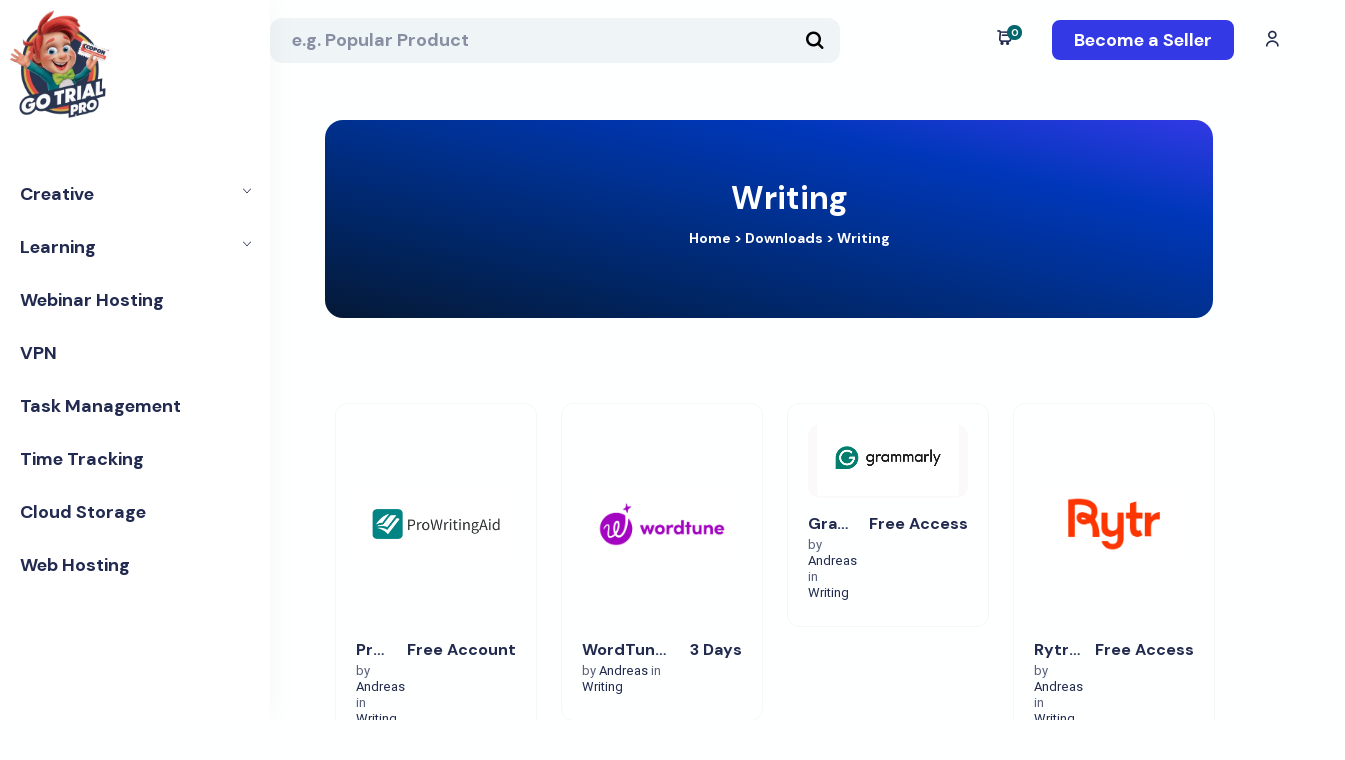

--- FILE ---
content_type: text/html; charset=UTF-8
request_url: https://gotrialpro.net/service/category/writing/
body_size: 68047
content:
<!DOCTYPE html>
<html lang="en-US" prefix="og: http://ogp.me/ns#">
 <head><meta http-equiv="Content-Type" content="text/html; charset=utf-8">
<!-- Basic Page Info -->
<meta http-equiv="x-ua-compatible" content="ie=edge" />
<link rel="profile" href="http://gmpg.org/xfn/11" />
<meta name="theme-color" content="#3239e5" />
<meta name="apple-mobile-web-app-capable" content="yes">
<meta name="apple-mobile-web-app-status-bar-style" content="black-translucent">
<meta name="viewport" content="width=device-width, initial-scale=1" />

<!-- Favicon -->
			<link rel="shortcut icon" href="https://gotrialpro.net/wp-content/uploads/2024/05/GoTrailPro-Logo1.png" type="image/x-icon" />
			<meta name='robots' content='index, follow, max-image-preview:large, max-snippet:-1, max-video-preview:-1' />
<meta property="og:locale" content="en_US" />
<meta property="og:type" content="object" />
<meta property="og:title" content="Writing" />
<meta property="og:description" content="Write Like a Pro, Effortlessly! Find the perfect writing tool for you at GoTrialPro. Free trials of grammar checkers, plagiarism detection, and more!" />
<meta property="og:url" content="https://gotrialpro.net/service/category/writing/" />
<meta property="og:site_name" content="GoTrialPro" />
<meta property="og:image:width" content="600" />
<meta property="og:image:height" content="273" />

	<!-- This site is optimized with the Yoast SEO Premium plugin v22.6 (Yoast SEO v24.5) - https://yoast.com/wordpress/plugins/seo/ -->
	<title>Writing</title>
	<meta name="description" content="Write Like a Pro, Effortlessly! Find the perfect writing tool for you at GoTrialPro. Free trials of grammar checkers, plagiarism detection, and more!" />
	<link rel="canonical" href="https://gotrialpro.net/service/category/writing/" />
	<meta property="og:locale" content="en_US" />
	<meta property="og:type" content="article" />
	<meta property="og:title" content="Writing Archives" />
	<meta property="og:description" content="Write Like a Pro, Effortlessly! Find the perfect writing tool for you at GoTrialPro. Free trials of grammar checkers, plagiarism detection, and more!" />
	<meta property="og:url" content="https://gotrialpro.net/service/category/writing/" />
	<meta property="og:site_name" content="GoTrialPro" />
	<meta property="og:image" content="https://gotrialpro.net/wp-content/uploads/2024/05/GoTrailPro-Logo1.png" />
	<meta property="og:image:width" content="278" />
	<meta property="og:image:height" content="300" />
	<meta property="og:image:type" content="image/png" />
	<meta name="twitter:card" content="summary_large_image" />
	<script type="application/ld+json" class="yoast-schema-graph">{"@context":"https://schema.org","@graph":[{"@type":"CollectionPage","@id":"https://gotrialpro.net/service/category/writing/","url":"https://gotrialpro.net/service/category/writing/","name":"Writing","isPartOf":{"@id":"https://gotrialpro.net/#website"},"primaryImageOfPage":{"@id":"https://gotrialpro.net/service/category/writing/#primaryimage"},"image":{"@id":"https://gotrialpro.net/service/category/writing/#primaryimage"},"thumbnailUrl":"https://gotrialpro.net/wp-content/uploads/edd/2024/06/prowritingaid-2.png","description":"Write Like a Pro, Effortlessly! Find the perfect writing tool for you at GoTrialPro. Free trials of grammar checkers, plagiarism detection, and more!","breadcrumb":{"@id":"https://gotrialpro.net/service/category/writing/#breadcrumb"},"inLanguage":"en-US"},{"@type":"ImageObject","inLanguage":"en-US","@id":"https://gotrialpro.net/service/category/writing/#primaryimage","url":"https://gotrialpro.net/wp-content/uploads/edd/2024/06/prowritingaid-2.png","contentUrl":"https://gotrialpro.net/wp-content/uploads/edd/2024/06/prowritingaid-2.png","width":600,"height":273,"caption":"prowritingaid"},{"@type":"BreadcrumbList","@id":"https://gotrialpro.net/service/category/writing/#breadcrumb","itemListElement":[{"@type":"ListItem","position":1,"name":"Home","item":"https://gotrialpro.net/"},{"@type":"ListItem","position":2,"name":"Writing"}]},{"@type":"WebSite","@id":"https://gotrialpro.net/#website","url":"https://gotrialpro.net/","name":"GoTrialPro","description":"World of Free Trial Services","publisher":{"@id":"https://gotrialpro.net/#organization"},"alternateName":"Go Trial Pro","potentialAction":[{"@type":"SearchAction","target":{"@type":"EntryPoint","urlTemplate":"https://gotrialpro.net/?s={search_term_string}"},"query-input":{"@type":"PropertyValueSpecification","valueRequired":true,"valueName":"search_term_string"}}],"inLanguage":"en-US"},{"@type":"Organization","@id":"https://gotrialpro.net/#organization","name":"GoTrialPro","alternateName":"Go Trial Pro","url":"https://gotrialpro.net/","logo":{"@type":"ImageObject","inLanguage":"en-US","@id":"https://gotrialpro.net/#/schema/logo/image/","url":"https://gotrialpro.net/wp-content/uploads/2024/05/GoTrailPro-Logo1.png","contentUrl":"https://gotrialpro.net/wp-content/uploads/2024/05/GoTrailPro-Logo1.png","width":278,"height":300,"caption":"GoTrialPro"},"image":{"@id":"https://gotrialpro.net/#/schema/logo/image/"},"email":"support@gotrialpro.com","legalName":"GoTrialPro","foundingDate":"2023-06-01"}]}</script>
	<!-- / Yoast SEO Premium plugin. -->


<link rel='dns-prefetch' href='//www.googletagmanager.com' />
<style id='wp-img-auto-sizes-contain-inline-css' type='text/css'>
img:is([sizes=auto i],[sizes^="auto," i]){contain-intrinsic-size:3000px 1500px}
/*# sourceURL=wp-img-auto-sizes-contain-inline-css */
</style>
<link rel='stylesheet' id='wp-block-library-css' href='https://gotrialpro.net/wp-includes/css/dist/block-library/style.min.css?ver=6.9' type='text/css' media='all' />
<style id='global-styles-inline-css' type='text/css'>
:root{--wp--preset--aspect-ratio--square: 1;--wp--preset--aspect-ratio--4-3: 4/3;--wp--preset--aspect-ratio--3-4: 3/4;--wp--preset--aspect-ratio--3-2: 3/2;--wp--preset--aspect-ratio--2-3: 2/3;--wp--preset--aspect-ratio--16-9: 16/9;--wp--preset--aspect-ratio--9-16: 9/16;--wp--preset--color--black: #000000;--wp--preset--color--cyan-bluish-gray: #abb8c3;--wp--preset--color--white: #ffffff;--wp--preset--color--pale-pink: #f78da7;--wp--preset--color--vivid-red: #cf2e2e;--wp--preset--color--luminous-vivid-orange: #ff6900;--wp--preset--color--luminous-vivid-amber: #fcb900;--wp--preset--color--light-green-cyan: #7bdcb5;--wp--preset--color--vivid-green-cyan: #00d084;--wp--preset--color--pale-cyan-blue: #8ed1fc;--wp--preset--color--vivid-cyan-blue: #0693e3;--wp--preset--color--vivid-purple: #9b51e0;--wp--preset--color--light-gray: #f5f5f5;--wp--preset--color--medium-gray: #999;--wp--preset--color--dark-gray: #222a36;--wp--preset--color--purple: #5a00f0;--wp--preset--color--dark-blue: #28375a;--wp--preset--color--red: #c44d58;--wp--preset--color--yellow: #ecca2e;--wp--preset--color--green: #64a500;--wp--preset--gradient--vivid-cyan-blue-to-vivid-purple: linear-gradient(135deg,rgb(6,147,227) 0%,rgb(155,81,224) 100%);--wp--preset--gradient--light-green-cyan-to-vivid-green-cyan: linear-gradient(135deg,rgb(122,220,180) 0%,rgb(0,208,130) 100%);--wp--preset--gradient--luminous-vivid-amber-to-luminous-vivid-orange: linear-gradient(135deg,rgb(252,185,0) 0%,rgb(255,105,0) 100%);--wp--preset--gradient--luminous-vivid-orange-to-vivid-red: linear-gradient(135deg,rgb(255,105,0) 0%,rgb(207,46,46) 100%);--wp--preset--gradient--very-light-gray-to-cyan-bluish-gray: linear-gradient(135deg,rgb(238,238,238) 0%,rgb(169,184,195) 100%);--wp--preset--gradient--cool-to-warm-spectrum: linear-gradient(135deg,rgb(74,234,220) 0%,rgb(151,120,209) 20%,rgb(207,42,186) 40%,rgb(238,44,130) 60%,rgb(251,105,98) 80%,rgb(254,248,76) 100%);--wp--preset--gradient--blush-light-purple: linear-gradient(135deg,rgb(255,206,236) 0%,rgb(152,150,240) 100%);--wp--preset--gradient--blush-bordeaux: linear-gradient(135deg,rgb(254,205,165) 0%,rgb(254,45,45) 50%,rgb(107,0,62) 100%);--wp--preset--gradient--luminous-dusk: linear-gradient(135deg,rgb(255,203,112) 0%,rgb(199,81,192) 50%,rgb(65,88,208) 100%);--wp--preset--gradient--pale-ocean: linear-gradient(135deg,rgb(255,245,203) 0%,rgb(182,227,212) 50%,rgb(51,167,181) 100%);--wp--preset--gradient--electric-grass: linear-gradient(135deg,rgb(202,248,128) 0%,rgb(113,206,126) 100%);--wp--preset--gradient--midnight: linear-gradient(135deg,rgb(2,3,129) 0%,rgb(40,116,252) 100%);--wp--preset--font-size--small: 14px;--wp--preset--font-size--medium: 20px;--wp--preset--font-size--large: 26px;--wp--preset--font-size--x-large: 42px;--wp--preset--font-size--normal: 16px;--wp--preset--font-size--huge: 36px;--wp--preset--spacing--20: 0.44rem;--wp--preset--spacing--30: 0.67rem;--wp--preset--spacing--40: 1rem;--wp--preset--spacing--50: 1.5rem;--wp--preset--spacing--60: 2.25rem;--wp--preset--spacing--70: 3.38rem;--wp--preset--spacing--80: 5.06rem;--wp--preset--shadow--natural: 6px 6px 9px rgba(0, 0, 0, 0.2);--wp--preset--shadow--deep: 12px 12px 50px rgba(0, 0, 0, 0.4);--wp--preset--shadow--sharp: 6px 6px 0px rgba(0, 0, 0, 0.2);--wp--preset--shadow--outlined: 6px 6px 0px -3px rgb(255, 255, 255), 6px 6px rgb(0, 0, 0);--wp--preset--shadow--crisp: 6px 6px 0px rgb(0, 0, 0);}:where(.is-layout-flex){gap: 0.5em;}:where(.is-layout-grid){gap: 0.5em;}body .is-layout-flex{display: flex;}.is-layout-flex{flex-wrap: wrap;align-items: center;}.is-layout-flex > :is(*, div){margin: 0;}body .is-layout-grid{display: grid;}.is-layout-grid > :is(*, div){margin: 0;}:where(.wp-block-columns.is-layout-flex){gap: 2em;}:where(.wp-block-columns.is-layout-grid){gap: 2em;}:where(.wp-block-post-template.is-layout-flex){gap: 1.25em;}:where(.wp-block-post-template.is-layout-grid){gap: 1.25em;}.has-black-color{color: var(--wp--preset--color--black) !important;}.has-cyan-bluish-gray-color{color: var(--wp--preset--color--cyan-bluish-gray) !important;}.has-white-color{color: var(--wp--preset--color--white) !important;}.has-pale-pink-color{color: var(--wp--preset--color--pale-pink) !important;}.has-vivid-red-color{color: var(--wp--preset--color--vivid-red) !important;}.has-luminous-vivid-orange-color{color: var(--wp--preset--color--luminous-vivid-orange) !important;}.has-luminous-vivid-amber-color{color: var(--wp--preset--color--luminous-vivid-amber) !important;}.has-light-green-cyan-color{color: var(--wp--preset--color--light-green-cyan) !important;}.has-vivid-green-cyan-color{color: var(--wp--preset--color--vivid-green-cyan) !important;}.has-pale-cyan-blue-color{color: var(--wp--preset--color--pale-cyan-blue) !important;}.has-vivid-cyan-blue-color{color: var(--wp--preset--color--vivid-cyan-blue) !important;}.has-vivid-purple-color{color: var(--wp--preset--color--vivid-purple) !important;}.has-black-background-color{background-color: var(--wp--preset--color--black) !important;}.has-cyan-bluish-gray-background-color{background-color: var(--wp--preset--color--cyan-bluish-gray) !important;}.has-white-background-color{background-color: var(--wp--preset--color--white) !important;}.has-pale-pink-background-color{background-color: var(--wp--preset--color--pale-pink) !important;}.has-vivid-red-background-color{background-color: var(--wp--preset--color--vivid-red) !important;}.has-luminous-vivid-orange-background-color{background-color: var(--wp--preset--color--luminous-vivid-orange) !important;}.has-luminous-vivid-amber-background-color{background-color: var(--wp--preset--color--luminous-vivid-amber) !important;}.has-light-green-cyan-background-color{background-color: var(--wp--preset--color--light-green-cyan) !important;}.has-vivid-green-cyan-background-color{background-color: var(--wp--preset--color--vivid-green-cyan) !important;}.has-pale-cyan-blue-background-color{background-color: var(--wp--preset--color--pale-cyan-blue) !important;}.has-vivid-cyan-blue-background-color{background-color: var(--wp--preset--color--vivid-cyan-blue) !important;}.has-vivid-purple-background-color{background-color: var(--wp--preset--color--vivid-purple) !important;}.has-black-border-color{border-color: var(--wp--preset--color--black) !important;}.has-cyan-bluish-gray-border-color{border-color: var(--wp--preset--color--cyan-bluish-gray) !important;}.has-white-border-color{border-color: var(--wp--preset--color--white) !important;}.has-pale-pink-border-color{border-color: var(--wp--preset--color--pale-pink) !important;}.has-vivid-red-border-color{border-color: var(--wp--preset--color--vivid-red) !important;}.has-luminous-vivid-orange-border-color{border-color: var(--wp--preset--color--luminous-vivid-orange) !important;}.has-luminous-vivid-amber-border-color{border-color: var(--wp--preset--color--luminous-vivid-amber) !important;}.has-light-green-cyan-border-color{border-color: var(--wp--preset--color--light-green-cyan) !important;}.has-vivid-green-cyan-border-color{border-color: var(--wp--preset--color--vivid-green-cyan) !important;}.has-pale-cyan-blue-border-color{border-color: var(--wp--preset--color--pale-cyan-blue) !important;}.has-vivid-cyan-blue-border-color{border-color: var(--wp--preset--color--vivid-cyan-blue) !important;}.has-vivid-purple-border-color{border-color: var(--wp--preset--color--vivid-purple) !important;}.has-vivid-cyan-blue-to-vivid-purple-gradient-background{background: var(--wp--preset--gradient--vivid-cyan-blue-to-vivid-purple) !important;}.has-light-green-cyan-to-vivid-green-cyan-gradient-background{background: var(--wp--preset--gradient--light-green-cyan-to-vivid-green-cyan) !important;}.has-luminous-vivid-amber-to-luminous-vivid-orange-gradient-background{background: var(--wp--preset--gradient--luminous-vivid-amber-to-luminous-vivid-orange) !important;}.has-luminous-vivid-orange-to-vivid-red-gradient-background{background: var(--wp--preset--gradient--luminous-vivid-orange-to-vivid-red) !important;}.has-very-light-gray-to-cyan-bluish-gray-gradient-background{background: var(--wp--preset--gradient--very-light-gray-to-cyan-bluish-gray) !important;}.has-cool-to-warm-spectrum-gradient-background{background: var(--wp--preset--gradient--cool-to-warm-spectrum) !important;}.has-blush-light-purple-gradient-background{background: var(--wp--preset--gradient--blush-light-purple) !important;}.has-blush-bordeaux-gradient-background{background: var(--wp--preset--gradient--blush-bordeaux) !important;}.has-luminous-dusk-gradient-background{background: var(--wp--preset--gradient--luminous-dusk) !important;}.has-pale-ocean-gradient-background{background: var(--wp--preset--gradient--pale-ocean) !important;}.has-electric-grass-gradient-background{background: var(--wp--preset--gradient--electric-grass) !important;}.has-midnight-gradient-background{background: var(--wp--preset--gradient--midnight) !important;}.has-small-font-size{font-size: var(--wp--preset--font-size--small) !important;}.has-medium-font-size{font-size: var(--wp--preset--font-size--medium) !important;}.has-large-font-size{font-size: var(--wp--preset--font-size--large) !important;}.has-x-large-font-size{font-size: var(--wp--preset--font-size--x-large) !important;}
/*# sourceURL=global-styles-inline-css */
</style>

<style id='classic-theme-styles-inline-css' type='text/css'>
/*! This file is auto-generated */
.wp-block-button__link{color:#fff;background-color:#32373c;border-radius:9999px;box-shadow:none;text-decoration:none;padding:calc(.667em + 2px) calc(1.333em + 2px);font-size:1.125em}.wp-block-file__button{background:#32373c;color:#fff;text-decoration:none}
/*# sourceURL=/wp-includes/css/classic-themes.min.css */
</style>
<link rel='stylesheet' id='edd-blocks-css' href='https://gotrialpro.net/wp-content/plugins/easy-digital-downloads/includes/blocks/assets/css/edd-blocks.css?ver=3.3.6.1' type='text/css' media='all' />
<link rel='stylesheet' id='fontier-public-css' href='https://gotrialpro.net/wp-content/plugins/fontier/public/css/fontier-public.css?ver=1.0' type='text/css' media='all' />
<link rel='stylesheet' id='ajax-filter-css' href='https://gotrialpro.net/wp-content/plugins/mayosis-core/library/extensions/ttc-ajax-filter/assets/css/ttc-ajax-filter.css?ver=6.9' type='text/css' media='all' />
<link rel='stylesheet' id='before-after-css-css' href='https://gotrialpro.net/wp-content/plugins/mayosis-core/public/elementor/assets/css/mayo-elementor.css?ver=1.1' type='text/css' media='all' />
<link rel='stylesheet' id='mayosis-core-css' href='https://gotrialpro.net/wp-content/plugins/mayosis-core/public/css/mayosis-core-public.css?ver=4.5' type='text/css' media='all' />
<link rel='stylesheet' id='edd-styles-css' href='https://gotrialpro.net/wp-content/plugins/easy-digital-downloads/assets/css/edd.min.css?ver=3.3.6.1' type='text/css' media='all' />
<link rel='stylesheet' id='mayosis-minified-style-css' href='https://gotrialpro.net/wp-content/themes/mayosis/style.min.css?ver=6.9' type='text/css' media='all' />
<link rel='stylesheet' id='mayosis-style-css' href='https://gotrialpro.net/wp-content/themes/mayosis-child/style.css?ver=6.9' type='text/css' media='all' />
<link rel='stylesheet' id='mayosis-child-style-css' href='https://gotrialpro.net/wp-content/themes/mayosis-child/style.css?ver=4.6' type='text/css' media='all' />
<link rel='stylesheet' id='bootstrap-css' href='https://gotrialpro.net/wp-content/themes/mayosis/css/bootstrap.min.css?ver=6.9' type='text/css' media='all' />
<link rel='stylesheet' id='mayosis-essential-css' href='https://gotrialpro.net/wp-content/themes/mayosis/css/essential.css?ver=6.9' type='text/css' media='all' />
<link rel='stylesheet' id='plyr-css' href='https://gotrialpro.net/wp-content/themes/mayosis/css/plyr.css?ver=6.9' type='text/css' media='all' />
<link rel='stylesheet' id='swiperjs-css' href='https://gotrialpro.net/wp-content/themes/mayosis/css/swiper.min.css?ver=6.9' type='text/css' media='all' />
<link rel='stylesheet' id='mayosis-main-style-css' href='https://gotrialpro.net/wp-content/themes/mayosis/css/main.min.css?ver=6.9' type='text/css' media='all' />
<link rel='stylesheet' id='zeroicon-line-css' href='https://gotrialpro.net/wp-content/themes/mayosis/css/zero-icon-line.css?ver=6.9' type='text/css' media='all' />
<link rel='stylesheet' id='iconsax-css' href='https://gotrialpro.net/wp-content/themes/mayosis/css/iconsax.css?ver=6.9' type='text/css' media='all' />
<link rel='stylesheet' id='fontawesome-css' href='https://gotrialpro.net/wp-content/themes/mayosis/css/all.min.css?ver=6.9' type='text/css' media='all' />
<link rel='stylesheet' id='mayosis-awp_wall-css' href='https://gotrialpro.net/wp-content/themes/mayosis/css/awp_wall2.css?ver=6.9' type='text/css' media='all' />
<link rel='stylesheet' id='mayosis-m-customscrollbar-css' href='https://gotrialpro.net/wp-content/themes/mayosis/css/jquery.mCustomScrollbar.css?ver=6.9' type='text/css' media='all' />
<link rel='stylesheet' id='beerslidercss-css' href='https://gotrialpro.net/wp-content/themes/mayosis/css/BeerSlider.css?ver=6.9' type='text/css' media='all' />
<link rel='stylesheet' id='subscribe-forms-css-css' href='https://gotrialpro.net/wp-content/plugins/easy-social-share/assets/modules/subscribe-forms.min.css?ver=9.5' type='text/css' media='all' />
<link rel='stylesheet' id='easy-social-share-buttons-css' href='https://gotrialpro.net/wp-content/plugins/easy-social-share/assets/css/easy-social-share-buttons.min.css?ver=9.5' type='text/css' media='all' />
<link rel='stylesheet' id='edd-user-profiles-css' href='https://gotrialpro.net/wp-content/plugins/mayosis-core/library/user-profile//assets/css/edd-user-profiles.min.css?ver=6.9' type='text/css' media='all' />
<link rel='stylesheet' id='elementor-gf-local-dmsans-css' href='https://gotrialpro.net/wp-content/uploads/elementor/google-fonts/css/dmsans.css?ver=1742812532' type='text/css' media='all' />
<link rel='stylesheet' id='elementor-gf-local-jost-css' href='https://gotrialpro.net/wp-content/uploads/elementor/google-fonts/css/jost.css?ver=1742812548' type='text/css' media='all' />
<script type="text/javascript" src="https://gotrialpro.net/wp-includes/js/jquery/jquery.min.js?ver=3.7.1" id="jquery-core-js"></script>
<script type="text/javascript" src="https://gotrialpro.net/wp-includes/js/jquery/jquery-migrate.min.js?ver=3.4.1" id="jquery-migrate-js"></script>
<script type="text/javascript" id="mayosis-register-login-js-extra">
/* <![CDATA[ */
var ajax_auth_object = {"ajaxurl":"https://gotrialpro.net/wp-admin/admin-ajax.php","redirecturl":"","loadingmessage":"Sending user info, please wait..."};
//# sourceURL=mayosis-register-login-js-extra
/* ]]> */
</script>
<script type="text/javascript" src="https://gotrialpro.net/wp-content/themes/mayosis/js/ajax-register-login.js?ver=6.9" id="mayosis-register-login-js"></script>
<script type="text/javascript" id="mayosis-edd-ajax-search-script-js-extra">
/* <![CDATA[ */
var mayosis_edd_search_wp_ajax = {"ajaxurl":"https://gotrialpro.net/wp-admin/admin-ajax.php","ajaxnonce":"5771b3cc3e"};
//# sourceURL=mayosis-edd-ajax-search-script-js-extra
/* ]]> */
</script>
<script type="text/javascript" src="https://gotrialpro.net/wp-content/plugins/mayosis-core/library/extensions/mayosis-live-search/js/mayosis-ajax-search.js?ver=1.0.1" id="mayosis-edd-ajax-search-script-js"></script>
<script type="text/javascript" id="teconce-follow-js-extra">
/* <![CDATA[ */
var teconce_vars = {"processing_error":"There was a problem processing your request.","login_required":"Oops, you must be logged-in to follow users.","logged_in":"false","ajaxurl":"https://gotrialpro.net/wp-admin/admin-ajax.php","nonce":"f2d545392c"};
//# sourceURL=teconce-follow-js-extra
/* ]]> */
</script>
<script type="text/javascript" src="https://gotrialpro.net/wp-content/plugins/mayosis-core/library/user-follow/js/follow.js?ver=6.9" id="teconce-follow-js"></script>
<script type="text/javascript" src="https://gotrialpro.net/wp-content/plugins/mayosis-core/public/js/mayosis-core-public.js?ver=4.5" id="mayosis-core-js"></script>
<script type="text/javascript" src="https://gotrialpro.net/wp-content/themes/mayosis/js/wavesurfer.min.js?ver=3.3" id="mayosis-audio-wave-surfer-js"></script>
<script type="text/javascript" src="https://gotrialpro.net/wp-content/themes/mayosis/js/jquery.mCustomScrollbar.concat.min.js?ver=1.0" id="mayosis-m-customscrollbar-js"></script>
<script type="text/javascript" src="https://gotrialpro.net/wp-content/themes/mayosis/js/new_cb.js?ver=1.0" id="mayosis-new-cb-js"></script>
<script type="text/javascript" src="https://gotrialpro.net/wp-content/themes/mayosis/js/new.js?ver=1.0" id="mayosis-new-wave-js"></script>

<!-- Google tag (gtag.js) snippet added by Site Kit -->

<!-- Google Analytics snippet added by Site Kit -->
<script type="text/javascript" src="https://www.googletagmanager.com/gtag/js?id=GT-T9WGQGKR" id="google_gtagjs-js" async></script>
<script type="text/javascript" id="google_gtagjs-js-after">
/* <![CDATA[ */
window.dataLayer = window.dataLayer || [];function gtag(){dataLayer.push(arguments);}
gtag("set","linker",{"domains":["gotrialpro.net"]});
gtag("js", new Date());
gtag("set", "developer_id.dZTNiMT", true);
gtag("config", "GT-T9WGQGKR");
 window._googlesitekit = window._googlesitekit || {}; window._googlesitekit.throttledEvents = []; window._googlesitekit.gtagEvent = (name, data) => { var key = JSON.stringify( { name, data } ); if ( !! window._googlesitekit.throttledEvents[ key ] ) { return; } window._googlesitekit.throttledEvents[ key ] = true; setTimeout( () => { delete window._googlesitekit.throttledEvents[ key ]; }, 5 ); gtag( "event", name, { ...data, event_source: "site-kit" } ); } 
//# sourceURL=google_gtagjs-js-after
/* ]]> */
</script>

<!-- End Google tag (gtag.js) snippet added by Site Kit -->
<script type="text/javascript" id="edd-user-profiles-js-extra">
/* <![CDATA[ */
var edd_user_profiles = {"queried_user":"","spinner":"\u003Cdiv class=\"edd-user-profiles-spinner\"\u003E\u003C/div\u003E"};
//# sourceURL=edd-user-profiles-js-extra
/* ]]> */
</script>
<script type="text/javascript" src="https://gotrialpro.net/wp-content/plugins/mayosis-core/library/user-profile//assets/js/edd-user-profiles.min.js?ver=1" id="edd-user-profiles-js"></script>
<meta name="generator" content="Site Kit by Google 1.148.0" /><meta name="generator" content="Easy Digital Downloads v3.3.6.1" />
        <script type="text/javascript">
            var ajaxurl = 'https://gotrialpro.net/wp-admin/admin-ajax.php';
        </script>
        <style id="mayosis-custom-css" type="text/css">.tag_widget_single ul li a, .sidebar-blog-categories ul li, .title--box--btn.transparent {border-color:rgba(34,43,79,0.25) !important;}::selection {background:#222b4f;}::-moz-selection {background:#222b4f;}.mayosel-select .option:hover,.mayosel-select .option.focus {background-color:rgba(34,43,79,0.25);}.plyr--audio .plyr__control.plyr__tab-focus, .plyr--audio .plyr__control:hover, .plyr--audio .plyr__control[aria-expanded=true] {background:#3239e5;}.plyr--audio .plyr__control.plyr__tab-focus {box-shadow:0 0 0 16pxrgba(50,57,229,0.25);}input[type="range"]::-moz-range-track,input[type="range"]::-moz-range-progress,input[type="range"]::-webkit-slider-runnable-track {background-color:rgba(34,43,79,0.65);}input[type="range"]::-webkit-slider-runnable-track,input[type="range"]:focus::-webkit-slider-runnable-track {background-color:rgba(34,43,79,0.65);}input[type='range']::-moz-range-thumb {border-color:#222b4f;}input[type='range']::-webkit-slider-thumb {border-color:#222b4f;}.mejs-controls .mejs-time-rail .mejs-time-current {background:#3239e5 !important;}.plyr--video .plyr__control.plyr__tab-focus, .plyr--video .plyr__control:hover, .plyr--video .plyr__control[aria-expanded=true], .plyr__control--overlaid {background:#ffffff;color:#1e3c78;}.plyr--video .plyr__control.plyr__tab-focus, .plyr__control--overlaid:hover {box-shadow:0 0 0 16px rgba(255,255,255,0.25), 0 0 0 32pxrgba(255,255,255,0.13);}.plyr--full-ui input[type=range] {color:#3239e5;}.favorited .glyphicon-add {color:#3239e5 !important;}p.comment-form-comment textarea, #edd_login_form .edd-input, #edd_register_form .edd-input, #edd_checkout_form_wrap input.edd-input, #edd_checkout_form_wrap textarea.edd-input, #edd_checkout_form_wrap select.edd-select,#edd_download_pagination a.page-numbers, #edd_download_pagination span.page-numbers, #edd_profile_editor_form input:not([type="submit"]), #edd_profile_editor_form select, #contact textarea,.wpcf7-form-control-wrap textarea, input[type="text"], input[type="email"], input[type="password"], .solid-input input, .common-paginav a.next,.common-paginav a.prev, #edd_download_pagination a.next, #edd_download_pagination a.prev, .fes-pagination a.page-numbers, .fes-pagination span.page-numbers, .fes-product-list-pagination-container a.page-numbers, .fes-product-list-pagination-containerspan.page-numbers, .fes-fields input[type=email], .fes-fields input[type=password], .fes-fields textarea, .fes-fields input[type=url], .fes-fields input[type=text], .fes-vendor-comment-respond-form textarea, .fes-fields select, textarea,.vendor--search--box input[type="text"], .download_category .select2-container--default .select2-selection--single,.fes-fields .mayosel-select, #edd_profile_editor_form .mayosel-select, div.fes-form .fes-el .fes-fields input[type=text], .download_category .select2-container, div.fes-form .fes-el .fes-fields input[type=password], div.fes-form .fes-el .fes-fields input[type=email], div.fes-form .fes-el .fes-fields input[type=url], div.fes-form .fes-el .fes-fields input[type=number], div.fes-form .fes-el .fes-fields textarea {border-width:2px;}#fes-product-list tbody tr, #fes-order-list tbody tr,#edd_user_paid_commissions_table tbody tr,#edd_user_revoked_commissions_table tbody tr,#edd_user_unpaid_commissions_table tbody tr {border-color:rgba(34,43,79,0.1);}.fes-ignore.button {border:solidrgba(34,43,79,0.25);border-width:2px;color:#222b4f;}.fes-ignore.button:hover {background:#222b4f;}.hover_effect_single, .hover_effect, figure.effect-dm2 figcaption {background-color:rgba(13,13,13,0.8);color:#ffffff}figure.mayosis-fade-in figcaption {background-color:rgba(13,13,13,0.8);color:#ffffff;}.button-fill-color {background-color:#ffffff;color:rgba(13,13,13,0.8);}.download-count-hover, .product-hover-social-share .social-button a, .product-hover-social-share .social-button a i, .recent_image_block .overlay_content_center a, .fes--author--image--block .overlay_content_center a {color:#ffffff !important;}.overlay_content_center .live_demo_onh {border-color:#ffffff;color:#ffffff;}.overlay_content_center .live_demo_onh:hover {background-color:#ffffff;border-color:#ffffff;color:rgba(13,13,13,0.8) !important;}.header-master, #mobileheader {background:rgba(255,255,255,0);}.fill .form-control, .stylish-input-group input, .search-field, .maxcollapse-open .maxcollapse-input {background:transparent;border-color:#1e0050;border-width:2px;}#mayosis-menu.msv-main-menu > ul > li > a:hover, .my-account-menu a:hover,.mayosis-option-menu > li > a:hover,.dropdown.cart_widget > a:hover,.nav-style-megamenu>li.nav-item .nav-link:hover{opacity:.5;}#mayosis-menu.mayosis-bottom-menu > ul > li > a:hover {opacity:.5;}.searchoverlay-button {color:#28375a;}.main-footer {padding-top:120px;padding-right:0;padding-bottom:80px;padding-left:0;}footer.main-footer {background:#ebf0fa;}footer.main-footer:after {background:url() 100% 100% no-repeat;}footer.main-footer, .footer-text, .footer-sidebar ul li a, .without-bg-social a, .mx-widget-counter h2, .main-footer a, .main-footer ul li a {color:#222b4f;}.footer-widget-title, .footer-sidebar .widget-title {color:#222b4f;}.main-footer .sidebar-blog-categories ul li a, .main-footer .recent_post_widget a,.main-footer .recent_post_widget p, .main-footer .widget-products a, .main-footer .widget-products p, .main-footer .sidebar-blog-categories ul li {color:#222b4f !important;}.additional-footer, div.wpcf7-validation-errors, div.wpcf7-acceptance-missing {border-color:#222b4f;}.back-to-top {background-color:#eff4f7;border-color:#eff4f7;color:#1e0050;}footer .social-profile a {background:#ebf0fa;}.copyright-footer {background:#ebf0fa;color:#222b4f;}.copyright-text, .copyright-footer a {color:#222b4f;}.footer-widget .sidebar-theme .single-news-letter .nl__item--submit {background-color:#222b4f;border-color:#222b4f;color:#ebf0fa;}.footer-widget input[type="text"], .footer-widget input[type="email"], .footer-widget input[type="password"], .footer-widget input[type="text"]::placeholder, .footer-widget input[type="email"]::placeholder, .footer-widget input[type="password"]::placeholder {color:#222b4f !important;}.footer-widget input[type="text"], .footer-widget input[type="email"], .footer-widget input[type="password"] {background:transparent !important;border-color:#1e0046 !important;border-width:2px;}.theme--sidebar--widget .widget-title {color:#222b4f;}.theme--sidebar--widget .input-group.sidebar-search, .theme--sidebar--widget .search-field {margin:20px 0;}.sidebar-theme .search-form input[type=search], .sidebar-theme input[type=text], .sidebar-theme input[type=email], .sidebar-theme input[type=password], .sidebar--search--blog .search-form input[type=search], .theme--sidebar--widget select, .theme--sidebar--widget .search-field {border-color:#222b4f;}.theme--sidebar--widget .menu-item a {color:#222b4f;}.theme--sidebar--widget .single-news-letter .nl__item--submit {background-color:#222b4f !important;border-color:#222b4f !important;}.product_widget_inside, .sidebar-theme ul {padding:0;}.sidebar-blog-categories {padding:0;margin-bottom:30px;}.release-info {padding:0 !important;}.widget-title, .post-tabs .nav-pills > li.active > a, .post-tabs .nav-pills > li.active > a:focus, .post-tabs .nav-pills > li.active > a:hover, .sidebar-search #icon-addon,.theme--sidebar--widget .widget-title,.widget_block .wp-block-group__inner-container h2 {background:#eff4f7;}.sidebar-search #icon-addon {color:#222b4f;}.solid--buttons-fx a {background:#3139e5 !important;border-color:#3139e5 !important;color:#ffffff !important;}.ghost--buttons-fx a {border-color:rgba(49,57,229,0.25) !important;color:#3139e5 !important;}.ghost--buttons-fx a:hover {background:#3139e5 !important;border-color:#3139e5 !important;color:#ffffff !important;}.sidebar-theme .search-form input[type=search], .sidebar-theme input[type=text], .sidebar-theme input[type=email], .sidebar-theme input[type=password], .sidebar--search--blog .search-form input[type=search], .theme--sidebar--widget select {background-color:transparent;border-color:#3c465a;border-width:2px;color:#222b4f;}.sidebar-theme .single-news-letter .nl__item--submit {background:#3c465a;border-color:#3c465a;color:#222b4f;}.product-box, .grid_dm figure, .product-masonry-item .product-masonry-item-content, .grid-product-box .product-thumb img, .product-thumb {border-radius:12px;}.product-box, .dm-default-wrapper .edd_download_inner, .product-masonry-item .product-masonry-item-content {background:rgba(255,255,255,0);padding-top:0;padding-right:0;padding-bottom:0;padding-left:0;}.product-box .product-meta a, .product-box .product-meta, .product-box .count-download, .product-box .count-download .promo_price, .count-download span {color:#222b4f;}.default-product-template.product-main-header {background-image:linear-gradient(to right top, #051937, #002562, #00308e, #0037ba, #3239e5);}.default-product-template.product-main-header .featuredimagebg {filter:blur(5px);transform:scale(1.1);}.prime-product-template.product-main-header {background:#edf0f7 !important;}.prime-product-template.product-main-header .featuredimagebg {filter:blur(5px);transform:scale(1.1);}.prime-product-template.product-main-header,.prime-product-template.product-main-header .single_main_header_products,.prime-product-template.product-main-header .single_main_header_products h1,.prime-product-template.product-main-header .single_main_header_products span,.prime-product-template.product-main-header .single_main_header_products span a,.prime-product-template.product-main-header .single_main_header_products a,.prime-product-template.product-main-header .breadcrumb {color:#ffffff}.product-archive-breadcrumb, .product-archive-breadcrumb .parchive-page-title,.product-archive-breadcrumb .breadcrumb{color:#1b2430;text-align:center;}.product-archive-breadcrumb {background:#fafcff;}.featuredimageparchive {filter:blur(5px);transform:scale(1.1);}.product-archive-breadcrumb:before {content:"";transform:translateX(1px) scale(1.1);}.photo-video-template {background:#e9ebf7;}.main-post-promo.main-blog-promo, .single_author_box, .archive_bredcrumb_header {background:#eff4f7;}.featuredimagebgblog {filter:blur(5px);transform:scale(1.1);} .single--post--content, .product-style-one-meta, .product-style-one-meta a,.single-post-excerpt, .main-post-promo .single-social-button, .main-post-promo .single-social-button a i, .single-post-breadcrumbs .breadcrumb > .active{color:#ffffff !important;}.breadcrumb > .active {color:#ffffff;}.comment-button a.btn, .social-button {color:#ffffff;}.comment-button a.btn:hover {background-color:#ffffff !important;border-color:#ffffff !important;color:#eff4f7 !important;}.ie8 .lblue, .lblue > span, .lblue.left-corner > span::before, .lblue.left-corner > span::after, .lblue.right-corner > span, .lblue.right-corner > span::before, .lblue.right-corner > span::after {background-color:#e6174b;background-image:-webkit-gradient(linear, left top, left bottom, from(#e6174b), to(#e6174b)) !important;background-image:-webkit-linear-gradient(top, #e6174b,#e6174b) !important;background-image:-moz-linear-gradient(top, #e6174b, #e6174b) !important;background-image:-ms-linear-gradient(top, #e6174b, #e6174b) !important;background-image:-o-linear-gradient(top, #e6174b, #e6174b) !important;background-image:linear-gradient(to bottom, #e6174b, #e6174b) !important;}.lblue.left-edge::before {border-left-color:#b7133d !important;border-top-color:#b7133d !important;}.page_breadcrumb, .single_author_box, .archive_bredcrumb_header {padding-top:120px;padding-bottom:80px;padding-right:0px;padding-left:0px;}.main-post-promo, .product-archive-breadcrumb, .tag_breadcrumb_color {padding-top:120px;padding-bottom:80px;padding-right:0px;padding-left:0px;}.photo-video-template {padding-top:80px;padding-bottom:80px;padding-right:0px;padding-left:0px;}.default-product-template.product-main-header {padding-top:120px;padding-bottom:80px;padding-right:0px;padding-left:0px;}.prime-product-template.product-main-header {padding-top:80px;padding-bottom:80px;padding-right:0px;padding-left:0px;}.default-product-template.product-main-header,.default-product-template.product-main-header .single_main_header_products,.default-product-template.product-main-header .single_main_header_products h1,.default-product-template.product-main-header .single_main_header_products span a, .default-product-template.product-main-header .single_main_header_products span,.default-product-template.product-main-header .single_main_header_products a, .default-product-template.product-main-header .single_main_header_products .social-button span {color:#ffffff}.custombuttonmain.btn {background:#3c465a !important;border-color:#3c465a !important;}.grid-testimonal-promo .testimonial_details {background:#eff4f7;}.arrow-down {border-top-color:#eff4f7;}.load-mayosis {background:linear-gradient(135deg, #1e73be, #00897e);}.loading.reversed li {background-color:#1e73be;}.bottom_meta p a, .bottom_meta a {border-color:rgba(34,43,79,0.25);color:#222b4f;}.bottom_meta p a:hover, .bottom_meta a:hover {background-color:#222b4f;}.download_cat_filter, .search-btn::after, .download_cat_filter select option {background-color:#5a00f0;color:#ffffff;}.download_cat_filter:after {color:#ffffff;}.product-search-form select {color:#ffffff;}.product-search-form .search-fields {background-color:#ffffff;}.product-search-form.style2 input[type="text"] {border-color:#ffffff}.product-search-form input[type="text"] {border-color:#5a00f0;}@media (min-width:768px){.photo-template-author, .photo--section--image img {max-height:750px;}.photo--section--image {height:750px;}}@media (max-width:767px) {.photo--section--image{height:auto !important;}.photo-credential{margin:0 -5px;}.photo-credential {min-height:550px !important;}}@media (min-width:768px){.photo--template--author--meta {position:absolute;}}.photo-credential {min-height:750px;}.photo--template--button {border-color:rgba(20,15,68,0.25);color:rgba(20,15,68,0.5);}.page_breadcrumb.mayosis-global-breadcrumb-style ,.common-page-breadcrumb.page_breadcrumb{background:#eff4f7;}#edd_user_history td,table#edd_purchase_receipt_products td {border-color:rgba(34,43,79,0.25) !important;}.vendor--search--box .search-btn::after {color:rgba(34,43,79,0.65) !important;}.elementor-section.elementor-section-boxed > .elementor-container {max-width:1170px;}@media (min-width:1400px) {.elementor-section.elementor-section-boxed > .elementor-container,.e-con>.e-con-inner{max-width:95%;}.container {max-width:95%;}footer.main-footer .container {max-width:90%;}}@media(min-width:1900px){ .elementor-section.elementor-section-boxed > .elementor-container,.e-con>.e-con-inner{max-width:1170px;}.container {max-width:1170px;}}.mayosis-gradient-bar{background:linear-gradient(-135deg,#1e0046 ,#1e0064 );}.mayosis-custom-bar {}.mayosis-sticky-cart-gradient#mayosis-sticky-cart-bar{background:linear-gradient(-135deg,#1e0046 ,#1e0064 );}.mayosis-sticky-cart-custom#mayosis-sticky-cart-bar {}.maysosis-audio_hero {background:#282837 !important;}.maysosis-audio_hero .featuredimagebg {filter:blur(5px);transform:scale(1.1);}@media (min-width:768px){header.sticky,.header-master .to-flex-row,.main-header.maxcollapse,.maxcollapse-icon, .maxcollapse-submit{height:80px;}.header-master .to-flex-row {padding-top:0;padding-right:0;padding-bottom:0;padding-left:0;}.footer-widget.mx-one{width:25%;}.footer-widget.mx-two{width:25%;}.footer-widget.mx-three{width:25%;}.footer-widget.mx-four{width:25%;}.footer-widget.mx-five{width:26%;}.footer-widget.mx-six{width:16%;}} body.sp-night-mode-on .product-archive-breadcrumb, body.sp-night-mode-on .pr_breadcrumb_dark_def{background: !important;} body.sp-night-mode-on .default-product-template.product-main-header {background: !important;}body.sp-night-mode-on body,body.sp-night-mode-on .user--dasboard--box,body.sp-night-mode-on .user-dashboard-page .dasboard-tab{background-color:#140f44 !important;color:#fff !important;} body.sp-night-mode-on body,body.sp-night-mode-on h1,body.sp-night-mode-on h2,body.sp-night-mode-on h3,body.sp-night-mode-on h4, body.sp-night-mode-on h5, body.sp-night-mode-on h6, body.sp-night-mode-on a,body.sp-night-mode-on p, body.sp-night-mode-on span, body.sp-night-mode-on label, body.sp-night-mode-on .mayosis-play--button-video:focus, body.sp-night-mode-on .mayosis-play--button-video, body.sp-night-mode-on .mayosel-select, body.sp-night-mode-on .title--button--box .btn.title--box--btn.transparent, body.sp-night-mode-on #fes-vendor-store-link, body.sp-night-mode-on .msv-mobile-stiky-bar ul li button{ color:#fff;}body.sp-night-mode-on header,body.sp-night-mode-on .header-master,body.sp-night-mode-on #mobileheader,body.sp-night-mode-on #mayosis-sidebar,body.sp-night-mode-on #mayosis-sidebar .sidebar-fixed,body.sp-night-mode-on #mayosis-sidebar .mayosis-sidebar-header,body.sp-night-mode-on #mayosis-sidebar .social-icon-sidebar-header,body.sp-night-mode-on .extended-dasboard-tab,body.sp-night-mode-on .vendor-dasboard-template-main .fes_dashboard_menu{background:#140f44 !important;color:#fff !important;} body.sp-night-mode-on .extended-dasboard-tab, body.sp-night-mode-on .vendor-dasboard-template-main .fes_dashboard_menu{box-shadow:0px 1px 1px 0px rgb(0 0 0 / 14%), 0px 2px 1px -1px rgb(0 0 0 / 12%), 0px 1px 3px 0px rgb(0 0 0 / 20%);}body.sp-night-mode-on header .nav-style-megamenu>li.nav-item .nav-link,body.sp-night-mode-on header a,body.sp-night-mode-on header i,body.sp-night-mode-on #mayosis-sidebar .social-icon-sidebar-header a,body.sp-night-mode-on #mayosis-sidebar #mayosis-sidemenu ul ul li a,body.sp-night-mode-on .mayosel-select,body.sp-night-mode-on #edd_profile_editor_form label,body.sp-night-mode-on a.mobile-cart-button{color:#fff !important;}body.sp-night-mode-on .burger span, body.sp-night-mode-on .burger span::before, body.sp-night-mode-on .burger span::after,body.sp-night-mode-on .burger.clicked span:before,body.sp-night-mode-on .burger.clicked span:after{ background:#fff !important;}body.sp-night-mode-on .has_mayosis_dark_bg,body.sp-night-mode-on .bottom-post-footer-widget,body.sp-night-mode-on .nav-style-megamenu>li.nav-item .dropdown-menu h5.xoopic-mg-col-title:after,body.sp-night-mode-on .has_mayosis_elementor_inner_bg.has_mayosis_dark_bg .elementor-widget-wrap.elementor-element-populated,body.sp-night-mode-on .fes-form .fes-variations-list-multiple .fes-single-variation,body.sp-night-mode-on .product--flex--fes:nth-of-type(even){background:#140f44 !important;color:#fff !important;}body.sp-night-mode-on .has_mayosis_dark_bg a,body.sp-night-mode-on .has_mayosis_dark_bg p,body.sp-night-mode-on .has_mayosis_dark_bg h1,body.sp-night-mode-on .has_mayosis_dark_bg h2,body.sp-night-mode-on .has_mayosis_dark_bg h3,body.sp-night-mode-on .has_mayosis_dark_bg h4,body.sp-night-mode-on .has_mayosis_dark_bg h5,body.sp-night-mode-on .has_mayosis_dark_bg h6,body.sp-night-mode-on .has_mayosis_dark_bg span,body.sp-night-mode-on .has_mayosis_dark_bg small,body.sp-night-mode-on .has_mayosis_dark_bg div,body.sp-night-mode-on .has_mayosis_dark_bg td,body.sp-night-mode-on .has_mayosis_dark_bg th,body.sp-night-mode-on .has_mayosis_dark_bg legend,body.sp-night-mode-on .has_mayosis_dark_bg label,body.sp-night-mode-on .comments-area,body.sp-night-mode-on .comments-area a,body.sp-night-mode-on .comments-area h3,body.sp-night-mode-on .edd-login-remember span,body.sp-night-mode-on .edd-lost-password a,body.sp-night-mode-on .vendor-dasboard-template-main .fes-form.fes-submission-form-div,body.sp-night-mode-on .vendor-dasboard-template-main .fes-form.fes-submission-form-div label,body.sp-night-mode-on .vendor-dasboard-template-main .fes-form.fes-submission-form-div legend,body.sp-night-mode-on .vendor-dasboard-template-main .fes-form.fes-submission-form-div span,body.sp-night-mode-on .select2-container--default .select2-selection--multiple .select2-selection__choice{color:#fff !important;}body.sp-night-mode-on .has_mayosis_dark_bg .button-fill-color,body.sp-night-mode-on .has_mayosis_dark_bg button,body.sp-night-mode-on .select2-container--default .select2-selection--multiple .select2-selection__choice{background:#140f44 !important;border-color:#140f44 !important;}body.sp-night-mode-on .has_mayosis_dark_alt_bg,body.sp-night-mode-on .page_breadcrumb.mayosis-global-breadcrumb-style,body.sp-night-mode-on.common-page-breadcrumb.page_breadcrumb,body.sp-night-mode-on .has_mayosis_elementor_inner_bg.has_mayosis_dark_alt_bg .elementor-widget-wrap.elementor-element-populated,body.sp-night-mode-on .has_mayosis_dark_bg .elementor-widget-mayosis-counter .elementor-widget-container,body.sp-night-mode-on .grid-testimonal-promo .testimonial_details{background:#1e1455 !important;color:#fff !important;}body.sp-night-mode-on .grid-testimonal-promo .arrow-down{border-top-color:#1e1455 !important;}body.sp-night-mode-on .has_mayosis_dark_alt_bg a,body.sp-night-mode-on .has_mayosis_dark_alt_bg p,body.sp-night-mode-on .has_mayosis_dark_alt_bg h1,body.sp-night-mode-on .has_mayosis_dark_alt_bg h2,body.sp-night-mode-on .has_mayosis_dark_alt_bg h3,body.sp-night-mode-on .has_mayosis_dark_alt_bg h4,body.sp-night-mode-on .has_mayosis_dark_alt_bg h5,body.sp-night-mode-on .has_mayosis_dark_alt_bg h6,body.sp-night-mode-on .has_mayosis_dark_alt_bg span,body.sp-night-mode-on .has_mayosis_dark_alt_bg div{color:#fff !important;}body.sp-night-mode-on .has_mayosis_dark_alt_bg .button-fill-color,body.sp-night-mode-on .has_mayosis_dark_alt_bg button{background:#1e1455 !important;border-color:#1e1455 !important;}body.sp-night-mode-on .product--flex--fes:nth-of-type(odd),body.sp-night-mode-on .product--flex--fes:nth-of-type(even), body.sp-night-mode-on .button-fill-color, body.sp-night-mode-on .title--box--btn{ border-color:#1e1455 !important;}body.sp-night-mode-on .theme--sidebar--widget,body.sp-night-mode-on .subscribe-box-photo,body.sp-night-mode-on .sidebar-theme.theme--sidebar--widget,body.sp-night-mode-on .theme--sidebar--widget .sidebar-theme,body.sp-night-mode-on #grid-cat-edd a.cat--grid--stl-2,body.sp-night-mode-on .fes--author--block-style-2,body.sp-night-mode-on .products-tab-list li button,body.sp-night-mode-on .blog-box-stl2,body.sp-night-mode-on .main-post-promo.main-blog-promo,body.sp-night-mode-on .single_author_box,body.sp-night-mode-on .archive_bredcrumb_header,body.sp-night-mode-on .mayosis-wave-catgeory-box-msv #awp-wrapper .awp-player-thumb-wrapper,body.sp-night-mode-on .mayosis-wave-catgeory-box-msv #awp-wrapper .awp-player-holder,body.sp-night-mode-on #edd_profile_billing_address_label,body.sp-night-mode-on #edd_profile_name_label, #edd_profile_password_label,body.sp-night-mode-on #fes-comments-table tr.heading_tr,body.sp-night-mode-on .mayosis-v-box,body.sp-night-mode-on .vendor-dasboard-template-main #fes-comments-table,body.sp-night-mode-on #fes-comments-table tr,body.sp-night-mode-on nav.fes-vendor-menu ul li.active,body.sp-night-mode-on #msbmovaccordion .accordion-item,body.sp-night-mode-on .msv-mobile-stiky-bar ul,body.sp-night-mode-on #mayosis-sidemenu > ul > li.active > a,body.sp-night-mode-on .select2-dropdown,body.sp-night-mode-on .product--flex--fes:nth-of-type(odd),body.sp-night-mode-on .button-fill-color,body.sp-night-mode-on .title--box--btn,body.sp-night-mode-on .product-main-header .social-button a i{background:#1e1455 !important;color:#fff !important;} body.sp-night-mode-on .cat-carousel-ms-ls-v #carousel-category-msv-elmentor #grid-cat-edd a.cat--grid--stl-2 svg path{ stroke:#fff; }body.sp-night-mode-on #grid-cat-edd a.cat--grid--stl-2:hover,body.sp-night-mode-on .select2-container--default .select2-results__option[aria-selected=true],body.sp-night-mode-on nav.fes-vendor-menu ul li:hover{ background:#05656d !important;color:#fff !important;}body.sp-night-mode-on .xoopic-m-menu .nav-style-megamenu>li.nav-item .dropdown-menu .submenu-box{background:#1e1455 !important;color:#fff !important;}body.sp-night-mode-on .nav-style-megamenu>li.nav-item .dropdown-menu .xoopic-mg-col-title,body.sp-night-mode-on #mayosis-sidebar #mayosis-sidemenu > ul > li > a,body.sp-night-mode-on .theme--sidebar--widget span,body.sp-night-mode-on .theme--sidebar--widget p,body.sp-night-mode-on .theme--sidebar--widget .rel-info-tag,body.sp-night-mode-on .main-post-promo h1.single-post-title,body.sp-night-mode-on .main-post-promo .single--post--content a,body.sp-night-mode-on .main-post-promo .single-user-info ul li.datearchive, body.sp-night-mode-on .main-post-promo .single-post-breadcrumbs .breadcrumb a,body.sp-night-mode-on .main-post-promo .single-user-info ul li a,body.sp-night-mode-on .main-post-promo.main-blog-promo h1,body.sp-night-mode-on .main-post-promo .breadcrumb a,body.sp-night-mode-on .main-post-promo .breadcrumb span,body.sp-night-mode-on .main-post-promo .blog--layout--contents a,body.sp-night-mode-on .main-post-promo .datearchive,body.sp-night-mode-on .main-post-promo .blog--layout--contents,body.sp-night-mode-on .single--post--header--content .toolspan,body.sp-night-mode-on .mayosis-v-box h4,body.sp-night-mode-on #fes-comments-table tr td,body.sp-night-mode-on nav.fes-vendor-menu ul li.active a,body.sp-night-mode-on #msbmovaccordion .accordion-button,body.sp-night-mode-on #msbmovaccordion .accordion-button:not(.collapsed){color:#fff !important;} body.sp-night-mode-on .has_mayosis_dark_sec_bg a,body.sp-night-mode-on .has_mayosis_dark_sec_bg p,body.sp-night-mode-on .has_mayosis_dark_sec_bg h1,body.sp-night-mode-on .has_mayosis_dark_sec_bg h2,body.sp-night-mode-on .has_mayosis_dark_sec_bg h3,body.sp-night-mode-on .has_mayosis_dark_sec_bg h4,body.sp-night-mode-on .has_mayosis_dark_sec_bg h5,body.sp-night-mode-on .has_mayosis_dark_sec_bg h6,body.sp-night-mode-on .has_mayosis_dark_sec_bg span,body.sp-night-mode-on .has_mayosis_dark_sec_bg div,body.sp-night-mode-on .msv_fixed_cart_sidebar .cart-close{color:#fff !important;}body.sp-night-mode-on .has_mayosis_dark_sec_bg,body.sp-night-mode-on .widget-title,body.sp-night-mode-on .post-tabs .nav-pills > li.active > a,body.sp-night-mode-on .post-tabs .nav-pills > li.active > a:focus,body.sp-night-mode-on .post-tabs .nav-pills > li.active > a:hover,body.sp-night-mode-on .sidebar-search #icon-addon,body.sp-night-mode-on .theme--sidebar--widget .widget-title,body.sp-night-mode-on .widget_block .wp-block-group__inner-container h2,body.sp-night-mode-on blockquote,body.sp-night-mode-on .has_mayosis_elementor_inner_bg.has_mayosis_dark_sec_bg .elementor-widget-wrap.elementor-element-populated,body.sp-night-mode-on .products-tab-list li button:hover,body.sp-night-mode-on .products-tab-list li button.active,body.sp-night-mode-on .back-to-top,body.sp-night-mode-on .mayosis-wave-catgeory-box-msv #awp-wrapper .awp-playlist-thumb-style:before,body.sp-night-mode-on .mayosis-wave-catgeory-box-msv #awp-wrapper .awp-contr-btn i,body.sp-night-mode-on .bottom-post-footer-widget,body.sp-night-mode-on .post-view-style,body.sp-night-mode-on .post-promo-box,body.sp-night-mode-on .author_meta_single,body.sp-night-mode-on .single_author_post,body.sp-night-mode-on .sidebar-product-widget,body.sp-night-mode-on .single-blog-widget,body.sp-night-mode-on artist-items,body.sp-night-mode-on blockquote,body.sp-night-mode-on table,body.sp-night-mode-on pre,body.sp-night-mode-on .fes-fields textarea,body.sp-night-mode-on .jssortside,body.sp-night-mode-on #mayosis_side,body.sp-night-mode-on .photo--price--block a.edd-wl-action.edd-wl-button, body.sp-night-mode-on .photo--price--block .photo_edd_el_button,body.sp-night-mode-on .mayosis-account-information,body.sp-night-mode-on .swiper-pagination.swiper-pagination-fraction,body.sp-night-mode-on .swiper-slide-zoom,body.sp-night-mode-on .salad-d-a-main,body.sp-night-mode-on .mayosis-woo-related-products,body.sp-night-mode-on .woo-login-condensed-div,body.sp-night-mode-on .mayosis-dokan-header .single--author--content,body.sp-night-mode-on .single--author--content,body.sp-night-mode-on #marketking_vendor_tab_reviews .review,body.sp-night-mode-on .cart-collaterals .cart_totals,body.sp-night-mode-on .woocommerce-mini-cart__buttons.buttons .button.wc-forward,body.sp-night-mode-on .post-promo-box.grid_dm .overlay_content_center a{background:#05656d !important;color:#fff !important;}body.sp-night-mode-on #mayosis-sidebar #mayosis-sidemenu > ul > li > a:hover,body.sp-night-mode-on #mayosis-sidebar #mayosis-sidemenu ul li.active>a, body.sp-night-mode-on #mayosis-sidebar #mayosis-sidemenu ul li.active>a span{ color:#05656d !important; background:transparent !important;} body.sp-night-mode-on .back-to-top{ border-color:#05656d !important; }body.sp-night-mode-on .footer-sidebar .widget-title{background:transparent !important;}body.sp-night-mode-on .fes-vendor-dashboard-wrap div.fes-form .fes-el .fes-fields textarea,body.sp-night-mode-on .fes-vendor-dashboard-wrap div.fes-form .fes-el .fes-fields input[type=text],body.sp-night-mode-on #fes-vendor-dashboard .acf-repeater .acf-row-handle.remove,body.sp-night-mode-on #fes-vendor-dashboard .acf-repeater .acf-row-handle.order,body.sp-night-mode-on .acf-field input[type="text"],body.sp-night-mode-on .acf-field input[type="password"],body.sp-night-mode-on .acf-field input[type="date"],body.sp-night-mode-on .acf-field input[type="datetime"],body.sp-night-mode-on .acf-field input[type="datetime-local"],body.sp-night-mode-on .acf-field input[type="email"],body.sp-night-mode-on .acf-field input[type="month"],body.sp-night-mode-on .acf-field input[type="number"],body.sp-night-mode-on .acf-field input[type="search"],body.sp-night-mode-on .acf-field input[type="tel"],body.sp-night-mode-on .acf-field input[type="time"],body.sp-night-mode-on .acf-field input[type="url"],body.sp-night-mode-on .acf-field input[type="week"],body.sp-night-mode-on .acf-field textarea,body.sp-night-mode-on .acf-field select,body.sp-night-mode-on input[type="text"],body.sp-night-mode-on input[type="email"],body.sp-night-mode-on input[type="password"],body.sp-night-mode-on .solid-input input,body.sp-night-mode-on textarea,body.sp-night-mode-on #edd_profile_editor_form .mayosel-select,body.sp-night-mode-on #edd_checkout_form_wrap .mayosel-select,body.sp-night-mode-on p.comment-form-comment textarea,body.sp-night-mode-on #edd_login_form .edd-input,body.sp-night-mode-on #edd_register_form .edd-input,body.sp-night-mode-on #edd_checkout_form_wrap input.edd-input,body.sp-night-mode-on #edd_checkout_form_wrap textarea.edd-input,body.sp-night-mode-on #edd_checkout_form_wrap select.edd-select,body.sp-night-mode-on #edd_profile_editor_form input:not([type="submit"]),body.sp-night-mode-on #edd_profile_editor_form select,body.sp-night-mode-on #contact textarea,body.sp-night-mode-on .wpcf7-form-control-wrap textarea,body.sp-night-mode-on fes-pagination a.page-numbers,body.sp-night-mode-on .fes-pagination span.page-numbers,body.sp-night-mode-on .fes-fields input[type=text],body.sp-night-mode-on .fes-fields input[type=email],body.sp-night-mode-on .fes-fields input[type=password],body.sp-night-mode-on .fes-fields textarea,body.sp-night-mode-on .fes-fields input[type=url],body.sp-night-mode-on .fes-vendor-comment-respond-form textarea,body.sp-night-mode-on .fes-fields select,body.sp-night-mode-on textarea#edd-reviews-reply,body.sp-night-mode-on .vendor--search--box input[type="text"],body.sp-night-mode-on .download_category .select2-container--default .select2-selection--single,body.sp-night-mode-on .download_category .select2-container,body.sp-night-mode-on .fes-fields .mayosel-select,body.sp-night-mode-on #edd_checkout_form_wrap .mayosel-select .option:hover,body.sp-night-mode-on #edd_checkout_form_wrap .mayosel-select .option.focus,body.sp-night-mode-on #edd_profile_editor_form .mayosel-select .option:hover,body.sp-night-mode-on #edd_profile_editor_form .mayosel-select .option.focus,body.sp-night-mode-on #edd_profile_editor_form .mayosel-select,body.sp-night-mode-on div.fes-form .fes-el .fes-fields input[type=text],body.sp-night-mode-on div.fes-form .fes-el .fes-fields input[type=password],body.sp-night-mode-on div.fes-form .fes-el .fes-fields input[type=email],body.sp-night-mode-on div.fes-form .fes-el .fes-fields input[type=url],body.sp-night-mode-on div.fes-form .fes-el .fes-fields input[type=number],body.sp-night-mode-on div.fes-form .fes-el .fes-fields textarea,body.sp-night-mode-on extarea#edd-reviews-review,body.sp-night-mode-on .select2-container--default .select2-selection--multiple,body.sp-night-mode-on .acf-gallery .acf-gallery-main,body.sp-night-mode-on .acf-gallery .acf-gallery-toolbar{background-color:#1e1455 !important;border-color:#1e1455 !important;color:#ffffff !important;}body.sp-night-mode-on .select2Buttons li a,body.sp-night-mode-on #fes-save-as-draft,body.sp-night-mode-on .tag_widget_single ul li a,body.sp-night-mode-on .fes--widget--author--style1 .ghost--buttons-fx a, body.sp-night-mode-on .fes--widget--author--style1 .solid--buttons-fx a{border-color:#1e1455 !important;color:#ffffff !important;}body.sp-night-mode-on input[type="text"]::placeholder,body.sp-night-mode-on input[type="password"]::placeholder,body.sp-night-mode-on input[type="date"]::placeholder,body.sp-night-mode-on input[type="datetime"]::placeholder,body.sp-night-mode-on input[type="datetime-local"]::placeholder,body.sp-night-mode-on input[type="email"]::placeholder,body.sp-night-mode-on input[type="month"]::placeholder,body.sp-night-mode-on input[type="number"]::placeholder,body.sp-night-mode-on input[type="search"]::placeholder,body.sp-night-mode-on input[type="tel"]::placeholder,body.sp-night-mode-on input[type="time"]::placeholder,body.sp-night-mode-on input[type="url"]::placeholder,body.sp-night-mode-on input[type="week"]::placeholder,body.sp-night-mode-on textarea::placeholder,body.sp-night-mode-on .sidebar-theme ul li a,body.sp-night-mode-on .fes-widget--metabox a{ color:#ffffff !important;}body.sp-night-mode-on footer.main-footer{background:#022140 !important;color:#fff !important;}body.sp-night-mode-on footer.main-footer a,body.sp-night-mode-on footer.main-footer p,body.sp-night-mode-on footer.main-footer h1,body.sp-night-mode-on footer.main-footer h2,body.sp-night-mode-on footer.main-footer h3,body.sp-night-mode-on footer.main-footerh4,body.sp-night-mode-on footer.main-footer h5,body.sp-night-mode-on footer.main-footer h6,body.sp-night-mode-on footer.main-footer span,body.sp-night-mode-on footer.main-footer div{color:#fff !important;}.mayosis-woo-single-style-one {padding-top:80px;padding-bottom:80px;padding-right:0px;padding-left:0px;}.mayosis-woo-single-style-one {background:#460082 !important;}.mayosis-woo-single-style-one .featuredimagebg {filter:blur(5px);transform:scale(1.1);}.mayosis-woo-single-style-one,.mayosis-woo-single-style-one .mayosis-woo-single-hero,.mayosis-woo-single-style-one .mayosis-woo-single-hero h1,.mayosis-woo-single-style-one .mayosis-woo-single-hero span a,.mayosis-woo-single-style-one .mayosis-woo-single-hero span, .mayosis-woo-single-style-one .mayosis-woo-single-hero a, .mayosis-woo-single-style-one .mayosis-woo-single-hero .social-button span, .mayosis-woo-single-style-one .product_title, .mayosis-woo-single-style-one .woocommerce-breadcrumb, .mayosis-woo-single-style-one .woocommerce-breadcrumb a, .mayosis-woo-single-style-one .woocommerce-breadcrumb span, .woo-prime-product-template, .woo-prime-product-template h1, .woo-prime-product-template span, .woo-prime-product-template a{color:#ffffff}</style><meta name="generator" content="Elementor 3.28.1; features: e_font_icon_svg, additional_custom_breakpoints, e_local_google_fonts; settings: css_print_method-internal, google_font-enabled, font_display-swap">
			<style>
				.e-con.e-parent:nth-of-type(n+4):not(.e-lazyloaded):not(.e-no-lazyload),
				.e-con.e-parent:nth-of-type(n+4):not(.e-lazyloaded):not(.e-no-lazyload) * {
					background-image: none !important;
				}
				@media screen and (max-height: 1024px) {
					.e-con.e-parent:nth-of-type(n+3):not(.e-lazyloaded):not(.e-no-lazyload),
					.e-con.e-parent:nth-of-type(n+3):not(.e-lazyloaded):not(.e-no-lazyload) * {
						background-image: none !important;
					}
				}
				@media screen and (max-height: 640px) {
					.e-con.e-parent:nth-of-type(n+2):not(.e-lazyloaded):not(.e-no-lazyload),
					.e-con.e-parent:nth-of-type(n+2):not(.e-lazyloaded):not(.e-no-lazyload) * {
						background-image: none !important;
					}
				}
			</style>
			<style type="text/css">.element-1{background-color:#5a01f0}.font-settings .font-settings-size a.active{color:#5a01f0}.font-settings .text .settings-input:hover,.font-settings .text .settings-input:focus{border-color:#5a01f0}.font-settings{background-color:#faf9fb;}#add-repeater-item{background-color:#5a01f0}#add-repeater-item{border-color:#5a01f0}#add-repeater-item{color:#fff}.font-settings .font-settings-size a{color:#59608e;}.font-settings input.settings-input{background-color:#e9edf7;}.fontier-list li:after{background-image:linear-gradient(to right,rgba(255,255,255,0),#ffffff);}#fontier-glyph-generate h3{color:#164a41;}.fontier-glyph-list li,.fontier-glyph-list{border-color:#ccc;}</style><style id="uagb-style-conditional-extension">@media (min-width: 1025px){body .uag-hide-desktop.uagb-google-map__wrap,body .uag-hide-desktop{display:none !important}}@media (min-width: 768px) and (max-width: 1024px){body .uag-hide-tab.uagb-google-map__wrap,body .uag-hide-tab{display:none !important}}@media (max-width: 767px){body .uag-hide-mob.uagb-google-map__wrap,body .uag-hide-mob{display:none !important}}</style><style id="uagb-style-frontend-150">.uag-blocks-common-selector{z-index:var(--z-index-desktop) !important}@media (max-width: 976px){.uag-blocks-common-selector{z-index:var(--z-index-tablet) !important}}@media (max-width: 767px){.uag-blocks-common-selector{z-index:var(--z-index-mobile) !important}}
</style>		<style type="text/css" id="wp-custom-css">
			
.d-flexer{
  display:flex;
	justify-content:center;
}
.elementor-8252 .elementor-element.elementor-element-1c4adba > .elementor-container{
	border-top:1px solid #cdcdcd
}

.page_breadcrumb{
	display:none !important;
}
/* .removeabove:has(.page_breadcrumb) {
display:none !important;
} */


.elementor-icon-list-text:hover{
	transition:none !important;
}
.team-girl {
    position: absolute;
    bottom: 0px;
    left: 60px;
}
.hot-post img{
-webkit-box-shadow:0 0 7px 0 rgba(0,0,0,.15);
	margin:25px 15px;
	width:80%;
}

.hot-post .wp-block-buttons {
	margin-bottom:20px;
}

.hot-post figure{
	text-align:center;
}
.hot-post{
	padding:10px 40px  !important;
	box-shadow:rgba(0,0,0,.04) 0 4px 12px !important;
}
.hot-post p{
	margin-bottom:15px;
}
.hot-post .wp-block-table{
	margin-bottom:20px;
}
.hot-post h2,h3{
	margin-bottom:14px !important;
}
.hot-post ul{
	margin-bottom:14px !important;
}
.product-box, .dm-default-wrapper .edd_download_inner, .product-masonry-item .product-masonry-item-content {
   
    border: 1px solid #f6f6f6;
    padding: 20px;
}
.s{
	box-shadow:rgba(0,0,0,.04) 0 4px 12px
}



@media only screen and (max-width: 600px) {

.site-logo {
    max-width: 80px;
}


}




#mayosis-sidebar .social-icon-sidebar-header {
 
    display: none;
}

.product-box .edd_price, .product-box .edd_purchase_submit_wrapper, .product-box .download-count-hover

{display:none}

figure.wp-block-image.size-full.is-resized {
    text-align: center;
}

.elementor-1201 .elementor-element.elementor-element-03094eb .elementor-social-icon {
    --icon-padding: 5px;
    PADDING: 5px !important;
}


#grid-cat-edd a.cat--grid--stl-2 span {
 
    text-align: center;
}


img.attachment-mayosis-single-page-thumbnail.size-mayosis-single-page-thumbnail.wp-post-image {
    object-fit: contain;
    background: white;
}


.wp-block-image figure.aligncenter {
    width: 100%;
    text-align: center;
}

p strong {
    font-weight: 500;
}



img.img-responsive.wp-post-image {
    max-width: 400px;
    max-height: 200px;
 
    height: 200px;
    object-fit: contain;
}

img.attachment-full.size-full.wp-post-image {
    max-height: 300px;
    object-fit: cover;
}


.edd-cat-box-main-stl2-img img {
    width: 60px;
}


.blog-box-stl2:hover .blog-style2-hover-img {

    filter: blur(3px) brightness(0.5);;
	
}

.select-category-become-seller-form {

  margin-bottom: 10px;
    background: #eff4f7;
    border: 0px;

}

.sidebar-main-logo img {
    width: 100px;
    margin: auto;
}

 #mayosis-sidebar .mayosis-sidebar-header {
	 padding: 10px ;
}

#mayosis-sidebar .sidebar-fixed{
	-webkit-box-shadow: 0 0 30px rgb(0 0 0 / 4%);
    box-shadow: 0 0 30px rgb(0 0 0 / 4%);
}
[data-theme='dark'] #mayosis-sidebar .sidebar-fixed{
	box-shadow:
		/* offset-x | offset-y | blur-radius | spread-radius | color */
		0px 3px 4px 0px hsla(0,0%,0%,0.14), 
		0px 3px 3px -2px hsla(0,0%,0%,0.12), 
		0px 1px 8px 0px hsla(0,0%,0%,0.2);
}
.product-tag {
    font-size: 15px;
    font-weight: 400;
}
.login-button {
    color: #fff;
    border-radius: 12px;
    border: 2px solid #fff;
    transition: all 0.25s;
    max-height: 40px;
    font-size: 16px !important;
}
.mayosis-edd-ajax-search.search-fields .mayosis-ajax-search-btn{
	top:12px;
}

.mayosis-single-p-thumbnail .awp-player-holder {
    position: relative;
    top: 0;
    height: 143px !important; 
}
.mayosis-modern-login{
	background:transparent !important;
}
#fes-registration-form-title{
	display:none;
}
.mayosis-v-box{
	border-radius:12px;
}
.image--shape--rounded img,
.post-thumb-single img{
	border-radius:12px !important;
}
.author-buttons--section a{
	font-size:16px;
}
.fontier-list li span{
	border-bottom-left-radius: 12px;
    border-bottom-right-radius: 12px;
}
.mayosis-single-p-thumbnail img{
	width:100%;
}
.grid-testimonal-promo .testimonial_details {
    background: #eff4f7;
    border-radius: 12px;
}
.overlay_content_center .edd-wl-button{
	display:none !important
}
.elementor-element-0121500{
	display:none !important
}

@media (max-width: 781px){
	.hot-post{
		padding:0px !important;
		box-shadow:none !important;
	}
}		</style>
		<style id="kirki-inline-styles">.cart-style-one .cart-button .edd-cart-quantity, .cart_top_1 > .navbar-nav > li > a.login-button, .main-header .login-button:hover,.sidemenu-login .login-button, .header-search-form .download_cat_filter, .header-search-form .search-btn::after, header .product-search-form .mayosis_vendor_cat{background:#05656d;}.cart-style-one .cart-button .edd-cart-quantity, .cart_top_1 > .navbar-nav > li > a.login-button, .main-header .login-button:hover,.sidemenu-login .login-button, .header-search-form .download_cat_filter, .header-search-form .search-btn::after, header .product-search-form .mayosis_vendor_cat,.header-search-form input[type="text"],.product-search-form.header-search-form input[type="text"]{border-color:#05656d;}.cart-style-one .cart-button .edd-cart-quantity, .cart_top_1 > .navbar-nav > li > a.login-button, .main-header .login-button:hover,.sidemenu-login .login-button, .header-search-form .download_cat_filter, .header-search-form .search-btn::after, header .product-search-form .mayosis_vendor_cat,header .product-search-form .mayosel-select .current{color:#ffffff;}.header-master #mayosis-menu > ul > li > a,.header-master ul li.cart-style-one a.cart-button,.header-master ul li a.cart-button,.header-master .search-dropdown-main a,.main-header .maxcollapse,.maxcollapse-icon, .maxcollapse-submit,.header-master .my-account-menu > a{line-height:80px;}.mayosis-option-menu li a i, .mayosis-option-menu li i, .desktop-hamburger-item i, #mayosis-menu ul li a i{font-size:16px;}.header-master,.header-master > a{color:#1c1c1c;}.header-master .container{padding-top:0px;padding-bottom:0px;padding-left:0px;padding-right:0px;border-top-left-radius:0px;border-top-right-radius:0px;border-bottom-left-radius:0px;border-bottom-right-radius:0px;margin-top:0;}.header-top .to-flex-row{height:40px;}.header-top #mayosis-menu > ul > li > a,.header-top #top-main-menu > ul > li > a,.header-top ul li.cart-style-one a.cart-button, .header-top .mayosis-option-menu li{line-height:40px;}.header-top{background:#ffffff;}.header-top .to-flex-row,.header-top .burger{color:#28375a;}#top-main-menu > ul > li > a ,.top-header #cart-menu li a,.header-top #mayosis-menu > ul > li > a,.header-top #top-main-menu > ul > li > a,.header-top ul li.cart-style-one a.cart-button, .header-top .mayosis-option-menu li, #top-main-menu > ul > li > a > i , .top-header #cart-menu li a i,#top-main-menu ul li a i,.top-cart-menu li a i, .top-cart-menu li i,.header-top .to-flex-row i,.header-top .menu-item a{color:#28375a;}#top-main-menu ul ul a,.header-top .dropdown-menu li a,.header-top .mini_cart .widget .cart_item.empty .edd_empty_cart{color:#ffffff;}.header-top .mayosis-option-menu .mini_cart, #top-main-menu ul ul a,.header-top .mayosis-option-menu .my-account-list{background:#1e1e2d;}#top-main-menu ul ul:before,.header-top .cart_widget .mini_cart:before,#top-main-menu ul ul:after, .header-top .cart_widget .mini_cart:after,.header-top .mayosis-option-menu .my-account-list:before,.header-top .mayosis-option-menu .my-account-list:after{border-bottom-color:#1e1e2d;}#top-main-menu > ul > li > a > i , .top-header #cart-menu li a i,#top-main-menu ul li a i,.top-cart-menu li a i, .top-cart-menu li i,.header-top .to-flex-row i{font-size:12px;}.header-bottom{height:40px;background:#ffffff;color:#28375a;}.header-bottom,.header-bottom #mayosis-menu>ul>li>a{line-height:40px;}header .sticky,header.sticky,header .fixedheader, header.fixedheader,header.fixedheader .header-top, header.fixedheader .header-bottom, header.fixedheader .header-master{background:#ffffff;}.fixedheader a.mobile-cart-button,header .fixedheader #mayosis-menu > ul > li > a,header .fixedheader .cart-button, header .fixedheader .search-dropdown-main a,.sticky #mayosis-menu > ul > li > a,.sticky .cart-button, .sticky .search-dropdown-main a, header .fixedheader .cart-style-two .cart-button, .sticky .cart-style-two .cart-button,header .fixedheader .searchoverlay-button, .sticky .searchoverlay-button, header .fixedheader #menu-toggle, header .fixedheader .mobile_user > .navbar-nav > li > a, .sticky .mobile_user > .navbar-nav > li > a,.fixedheader .nav-style-megamenu>li.nav-item .nav-link, header.fixedheader .login-button, .header-master.fixedheader .mayosis-option-menu.d-none > .menu-item > a, .header-master.fixedheader .login-button,.fixedheader .header-ghost-form.header-search-form .mayosel-select .current,.fixedheader .header-ghost-form.header-search-form input[type="text"]::placeholder,.fixedheader .header-ghost-form.header-search-form .mayosel-select:after,.fixedheader .header-ghost-form.header-search-form .search-btn::after{color:#28375a;}header .fixedheader #menu-toggle,header .fixedheader .mobile_user > .navbar-nav > li > a, .sticky .mobile_user > .navbar-nav > li > a, .header-master.fixedheader .login-button,.fixedheader .header-ghost-form.header-search-form input[type="text"],.fixedheader .header-ghost-form.header-search-form .mayosel-select{border-color:#28375a;}header .fixedheader .burger span, header .fixedheader .burger span::before, header .fixedheader .burger span::after{background-color:#28375a;}.burger span, .burger span::before, .burger span::after,.burger.clicked span:before, .burger.clicked span:after{background-color:#222b4f;}a.mobile-cart-button{color:#222b4f;}#menu-toggle,.mobile--nav-menu > .navbar-nav > li > a, #sidebar-wrapper .navbar-nav > li > a, #sidebar-wrapper #mega-menu-wrap-main-menu #mega-menu-main-menu > li.mega-menu-item > a.mega-menu-link,.mobile--nav-menu a,#sidebar-wrapper .dropdown-menu > li > a,.mobile--nav-menu a, .mobile--nav-menu>#mayosis-sidemenu>ul>li>a,.mobile--nav-menu ,.mobile--nav-menu .menu-item a,.mobile-menu-main-part #mayosis-sidemenu a,.top-part-mobile a,.bottom-part-mobile a,.overlay_button_search{color:#ffffff;}#menu-toggle,.mobile_user > .navbar-nav > li > a,.mobile--nav-menu .holder::after{border-color:#ffffff;}#mayosis-sidemenu > ul > li > a:hover, #mayosis-sidemenu > ul > li.active > a, #mayosis-sidemenu > ul > li.open > a{background:#ffffff;color:#05656d;}#mayosis-menu > ul > li > a,.header-master .main-header ul li.cart-style-one a.cart-button,.search-dropdown-main a,.header-master .menu-item a,.header-master .cart-style-two .cart-button,.my-account-list>li>a ,.header-master .burger,.header-master .cart-button, .cart_top_1>.navbar-nav>li>a.cart-button,.header-master .my-account-menu a,.header-master .searchoverlay-button,.nav-style-megamenu>li.nav-item .nav-link{color:#222b4f;}#mayosis-menu > ul > li > a:hover, .my-account-menu a:hover,.mayosis-option-menu > li > a:hover,.dropdown.cart_widget > a:hover, .nav-style-megamenu>li.nav-item .nav-link:hover{color:#7a0bc0;}#mayosis-menu ul ul,.search-dropdown-main ul,.mayosis-option-menu .mini_cart,#mayosis-sidemenu > ul > li > a:hover, .my-account-menu .my-account-list{background:#222b4f;}.search-dropdown-main ul:after,.header-master .mayosis-option-menu .mini_cart:after,.header-master .my-account-menu .my-account-list:after,#mayosis-menu ul ul:before{border-bottom-color:#222b4f;}#mayosis-menu ul ul,.header-master .dropdown-menu li a,#mayosis-menu ul ul a,.header-master.fixedheader .dropdown-menu li a, .edd-cart-item-quantity, .edd-cart-item-title,.mini_cart .widget .edd-cart-item-price,.mini_cart .widget .edd-remove-from-cart,.mini_cart .widget .cart_item.empty .edd_empty_cart, .widget_edd_cart_widget.cart-empty .cart_item.empty, .edd-cart-item-quantity, .edd-cart-item-title,.mini_cart .widget .edd-cart-item-price,.cart_item.edd-cart-meta.edd_total, .mini_cart .cart_item.edd-cart-meta.edd_subtotal, .mini_cart .edd-cart-meta.edd_cart_tax, .mayosis-mini-cart-widget .cart-total, .emerce-min-cart-content h4, .min-cart-quantity,.woocommerce-mini-cart__total, .woocommerce-mini-cart__empty-message{color:#ffffff;}#mayosis-menu ul ul,.header-master .dropdown-menu li a:hover,#mayosis-menu ul ul a:hover,.header-master.fixedheader .dropdown-menu li a:hover{color:#ffffff;}.xoopic-m-menu .nav-style-megamenu>li.nav-item .dropdown-menu .submenu-box{background:#fff;}.nav-style-megamenu>li.nav-item .dropdown-menu .xoopic-mg-col-title{color:#28375a;font-family:Jost;font-size:1rem;font-weight:700;line-height:1.75;}.nav-style-megamenu>li.nav-item .dropdown-menu .xoopic-mg-col-title:hover{color:#28375a;}.nav-style-megamenu>li.nav-item .dropdown-menu .dropdown-item{color:#28375a;}.nav-style-megamenu>li.nav-item .dropdown-menu .dropdown-item:hover{color:#28375a;}#mayosis-sidebar #mayosis-sidemenu > ul > li > a{color:#222b4f;font-family:DM Sans;font-size:18px;font-weight:500;line-height:1.5;}#mayosis-sidebar #mayosis-sidemenu > ul > li > a:hover, #mayosis-sidebar #mayosis-sidemenu > ul > li.open > a{color:#1b2430;background:#dbdde0;}#mayosis-sidebar #mayosis-sidemenu ul ul li a{color:#222b4f;font-family:DM Sans;font-size:18px;font-weight:500;line-height:1.5;}#mayosis-sidebar #mayosis-sidemenu ul ul li a:hover{color:#222b4f;}.header-bottom #mayosis-menu>ul>li>a,.header-bottom ul li.cart-style-one a.cart-button,.header-bottom .my-account-menu a, #mayosis-menu.mayosis-bottom-menu>ul>li>a{color:#28375a;}.header-bottom #mayosis-menu ul ul a,.header-bottom #mayosis-menu ul ul, .header-bottom .search-dropdown-main ul,.header-bottom .mayosis-option-menu .mini_cart,.header-bottom #mayosis-sidemenu > ul > li > a:hover, .header-bottom #mayosis-sidemenu > ul > li.active > a, .header-bottom #mayosis-sidemenu > ul > li.open > a,.header-bottom .my-account-menu .my-account-list,.header-bottom .my-account-list a,#mayosis-menu.mayosis-bottom-menu ul ul a{color:#ffffff;}.header-bottom #mayosis-menu ul ul, .header-bottom .search-dropdown-main ul,.header-bottom .mayosis-option-menu .mini_cart,.header-bottom #mayosis-sidemenu > ul > li > a:hover, .header-bottom #mayosis-sidemenu > ul > li.active > a, .header-bottom #mayosis-sidemenu > ul > li.open > a,.header-bottom .my-account-menu .my-account-list, #mayosis-menu.mayosis-bottom-menu ul ul{background:#1e1e2d;}.header-bottom #mayosis-menu ul ul:before,.header-bottom .mayosis-option-menu .mini_cart:after,.header-bottom .my-account-menu .my-account-list:after, #mayosis-menu.mayosis-bottom-menu ul ul:before{border-bottom-color:#1e1e2d;}.mayosis-site-offcanvas-cart{background:#ffffff;}.mayosis-site-offcanvas-cart .offcanvas-title, .mayosis-site-offcanvas-cart .text-reset, .emerce-min-cart-content h4, .offcanvas .emerce-min-cart-content h4, .offcanvas .min-cart-quantity .amount, .offcanvas .mini-cart-bottom-set p.total, .offcanvas .min-cart-quantity, .offcanvas span, .msv_offcanvas-body a, .msv_offcanvas-body span, .msv_offcanvas-body{color:#1b2430;}.msv_offcanvas-body a:hover, .msv_offcanvas-body span:hover, .msv_offcanvas-body:hover{color:#ffffff;}.stylish-input-group input.dm_search,.mayosis-offcanvas-box .search input[type="search"]{background-color:#ffffff;border-color:#ffffff;}.stylish-input-group input.dm_search,.stylish-input-group i,.stylish-input-group input::placeholder,.mayosis-offcanvas-box .search input[type="search"]{color:#282837;}.header-search-form{width:600px;}.header-search-form input[type=search], .header-search-form input[type=text], .header-search-form select,.header-search-form .search-btn, .header-search-form .mayosel-select,.header-search-form .search-btn::after,.header-minimal-form .search-fields{height:45px;max-height:45px;}.header-search-form .search-btn::after,.header-minimal-form .search-fields{line-height:45px;}.header-ghost-form.header-search-form input[type="text"],.header-ghost-form.header-search-form .mayosel-select,.header-ghost-form.header-search-form select, .header-ghost-form.header-search-form .download_cat_filter,.header-minimal-form{border-color:#eff4f7;}.header-ghost-form.header-search-form input[type="text"],.header-ghost-form.header-search-form .mayosel-select .current,.header-ghost-form.header-search-form select,.header-ghost-form.header-search-form .mayosel-select:after,.header-ghost-form.header-search-form .search-btn::after,.header-ghost-form.header-search-form input[type="text"]::placeholder,.header-minimal-form,.header-minimal-form input,.header-minimal-form input[type="text"]::placeholder,.header-minimal-form.header-search-form .search-btn::after{color:#222b4f;}.header-ghost-form.header-search-form .mayosel-select,.header-ghost-form.header-search-form select, .header-search-form input[type="text"],.mayosis-edd-ajax-search,.mayosis-edd-ajax-search input[type="text"]{-webkit-border-radius:12px;-moz-border-radius:12px;border-radius:12px;}.header-ghost-form.header-search-form input[type="text"],header .search-btn::after{border-top-right-radius:12px;border-bottom-right-radius:12px;}.top-social-icon li a{color:#3d3d3d;font-size:12px;}.top-social-icon li a:hover{color:#3d3d3d;}.mayosis-logout-information,.msv-wallet-value{border-color:#29293e;}.mayosis-account-user-information, .mayosis-logout-information > a.mayosis-logout-link, .header-top .mayosis-logout-information > a.mayosis-logout-link, .mayosis-logout-information > a.mayosis-logout-link i, .header-top .mayosis-logout-information > a.mayosis-logout-link i, .dropdown-menu.my-account-list a,.dropdown-menu.my-account-list li a, .dropdown-menu.my-account-list a i,.msv-wallet-value{color:#fff;}.mayosis-account-user-information img{border-top-left-radius:12px;border-top-right-radius:12px;border-bottom-left-radius:12px;border-bottom-right-radius:12px;}.msv-mobile-pop-account .btn,.msv-mob-login-menu a{background:#29293e;color:#fff;}.msv-mobile-pop-account .dropdown-menu{background:#29293e;}.msv-mobile-pop-account .dropdown-menu,.msv-mobile-pop-account .dropdown-menu a{color:#ffffff;}#mayosis-sidebar .mayosis-sidebar-header{background-color:rgba(255,255,255,0);}#mayosis-sidebar,#mayosis-sidebar .sidebar-fixed{background-color:#ffffff;}.sidebar-main-logo img{margin-bottom:0;margin-left:0;margin-right:0;}.side-header-inner-m{margin-top:40px;margin-bottom:0;margin-left:0;margin-right:0;}#mayosis-sidebar .social-icon-sidebar-header{background-color:rgba(255,255,255,0);}#mayosis-sidebar .social-icon-sidebar-header a{color:#222222;}.social-icon-sidebar-header{padding-top:30px;padding-bottom:30px;padding-left:0;padding-right:0;}#mayosis-sidebar .burger span,#mayosis-sidebar .burger span::before,#mayosis-sidebar .burger span::after,#mayosis-sidebar .burger.clicked span:before,#mayosis-sidebar .burger.clicked span:after{background:#ffffff;}#mayosis-sidebar #mayosis-sidemenu > ul > li > a:hover,#mayosis-sidebar #mayosis-sidemenu ul li.active>a{background:rgba(255,255,255,0);color:#3239e5;}.custom-button{border-top-left-radius:8px;border-top-right-radius:8px;border-bottom-left-radius:8px;border-bottom-right-radius:8px;}body,.fes-form.fes-submission-form-div,.fes-fields table,#fes-vendor-dashboard table,#fes-product-list tbody tr td,.fes-profile-form{background:#feffff;}.fes-form.fes-submission-form-div,.fes-fields table,#fes-vendor-dashboard table,#fes-product-list tbody tr td,.fes-profile-form{border-color:#feffff;}.bottom-post-footer-widget,.post-view-style,.post-promo-box,.author_meta_single,.single_author_post,.sidebar-product-widget,.single-blog-widget,artist-items, blockquote,table,pre, .fes-fields textarea,.jssortside,#mayosis_side,.photo--price--block a.edd-wl-action.edd-wl-button,.photo--price--block .photo_edd_el_button,.mayosis-account-information,.swiper-pagination.swiper-pagination-fraction,.swiper-slide-zoom,.salad-d-a-main,.mayosis-woo-related-products,.woo-login-condensed-div,.mayosis-dokan-header .single--author--content, .single--author--content,#marketking_vendor_tab_reviews .review,.cart-collaterals .cart_totals,.woocommerce-mini-cart__buttons.buttons .button.wc-forward{background:#eff4f7;}table#edd_purchase_receipt, table#edd_purchase_receipt_products,table,pre,code,.photo--price--block a.edd-wl-action.edd-wl-button,.photo--price--block .photo_edd_el_button,.swiper-slide-zoom,#marketking_vendor_tab_reviews .review,.woocommerce-mini-cart__buttons.buttons .button.wc-forward{border-color:#eff4f7;}.mayosis-account-information,.mayosis-account-information a,.mayosis-account-information a.mayosis-logout-link,.swiper-pagination.swiper-pagination-fraction,.swiper-slide-zoom,.salad-d-a-main,.mayosis-woo-related-products .related.products h2,.woo-login-condensed-div,#marketking_vendor_tab_reviews .review, .woocommerce-mini-cart__buttons.buttons .button.wc-forward{color:#222b4f;}.edd-free-download-cancel.button,.edd-free-download-submit.button,.select2Buttons a:hover, .select2Buttons .picked,.acf-button,#commentform input[type=submit],.slider_dm_v .carousel-indicators .active, #edd-purchase-button,.edd-submit,input.edd-submit[type="submit"], .dm_register_button,.back-to-top:hover,button.fes-cmt-submit-form,.mini_cart .cart_item.edd_checkout a,.photo-image-zoom, a.edd-wl-button.edd-wl-save.edd-wl-action,.msv-cs-filter-btn.button, .wishlist-with-bg .edd-wl-button.edd-wl-action, .edd-wl-create input[type=submit],nav.fes-vendor-menu ul li.active::after, .edd-wl-item-purchase .edd-add-to-cart-from-wish-list,.button-sub-right .btn,.fes-product-list-td a, .upload-cover-button, .wpcf7-submit,.status-publish.sticky:before, .footer-link-page-post .footer-page-post-link,.lSSlideOuter .lSPager.lSpg > li:hover a, .lSSlideOuter .lSPager.lSpg > li.active a,.lSSlideOuter .lSPager.lSpg > li a,.edd-submit.button.blue, .single-cart-button a.btn, .edd_purchase_submit_wrapper a.edd-add-to-cart.edd-has-js, .single-news-letter .nl__item--submit:hover,.edd-submit.button.blue:hover, .single-cart-button a:hover.btn, .edd_purchase_submit_wrapper a.edd-add-to-cart.edd-has-js:hover,#commentform input[type=submit]:hover,#sidebar-wrapper a#menu-close,#sidebar-wrapper a#menu-close:hover,.mini_cart .main_widget_checout,#basic-user-avatar-form input[type="submit"],#edd_profile_editor_submit,#basic-user-avatar-form input[type="submit"]:hover,#edd_profile_editor_submit:hover,.styleone.btn,.single-product-buttons .multiple_button_v,.button_accent,.fes-url-choose-row .edd-submit.upload_file_button,table.multiple tfoot tr th .edd-submit.insert-file-row,.edd-submit.button.blue.active, .edd-submit.button.blue:focus, .edd-submit.button.blue:hover,.subscribe-block-btn,div.fes-form .fes-submit input[type=submit],.fes--author--buttonbox .btn.fes--box-btn,.overlay-btn.overlay-btn-style-3 a.edd-wl-action.edd-wl-button:hover,.overlay-btn.overlay-btn-style-3 .edd_purchase_submit_wrapper .button.edd-submit:hover,.popr_content,.mayosis-style-two-player.mayosis-title-audio,.title--button--box .btn.title--box--btn,.edd-submit.button, .edd-submit.button.gray, .edd-submit.button:visited,#edd-custom-deliverables-email-customer, .mayosis-woo-sidebar-p-details button, .msv-woo-single-cp-left ul.tabs li.active:after, .msv-woo-top-buttons .cart button, #mayosis_variable_price .single_add_to_cart_button.button, .wc-proceed-to-checkout .checkout-button, .checkout_coupon .button, .form-row .button, .woocommerce-message .button,.woocommerce-Button, input[type="submit"].dokan-btn-theme:hover, a.dokan-btn-theme:hover, .dokan-btn-theme:hover,#marketking_send_inquiry_button, .woocommerce-mini-cart__buttons.buttons .button.checkout.wc-forward,.prime-cart-button .single_add_to_cart_button, .prime-cart-button .multiple_button_v{background:#3239e5;}.edd-free-download-cancel.button,.edd-free-download-submit.button,.select2Buttons a:hover, .select2Buttons .picked,.select2Buttons li a, .select2Buttons .limited a, .select2Buttons .disabled,.acf-button,#commentform input[type=submit],.slider_dm_v .carousel-indicators .active, #edd-purchase-button,.edd-submit,input.edd-submit[type="submit"], .dm_register_button,.back-to-top:hover,button.fes-cmt-submit-form,.mini_cart .cart_item.edd_checkout a,.photo-image-zoom, a.edd-wl-button.edd-wl-save.edd-wl-action,.msv-cs-filter-btn.button, .wishlist-with-bg .edd-wl-button.edd-wl-action, .edd-wl-create input[type=submit], .edd-wl-item-purchase .edd-add-to-cart-from-wish-list,.carousel-indicators li,blockquote, #wp-calendar caption,.edd_discount_link, #edd-login-account-wrap a, #edd-new-account-wrap a,.edd-submit.button.blue, .single-cart-button a.btn, .edd_purchase_submit_wrapper a.edd-add-to-cart.edd-has-js, .single-news-letter .nl__item--submit:hover,.edd-submit.button.blue:hover, .single-cart-button a:hover.btn, .edd_purchase_submit_wrapper a.edd-add-to-cart.edd-has-js:hover,#commentform input[type=submit]:hover,#sidebar-wrapper a#menu-close,#sidebar-wrapper a#menu-close:hover,.mini_cart .main_widget_checout,#basic-user-avatar-form input[type="submit"],#edd_profile_editor_submit,#basic-user-avatar-form input[type="submit"]:hover,#edd_profile_editor_submit:hover,.styleone.btn,.single-product-buttons .multiple_button_v,.button_accent,.fes-url-choose-row .edd-submit.upload_file_button,table.multiple tfoot tr th .edd-submit.insert-file-row,.edd-submit.button.blue.active, .edd-submit.button.blue:focus, .edd-submit.button.blue:hover,div.fes-form .fes-submit input[type=submit],.fes-submit .edd-submit.blue.button,.fes--author--buttonbox .btn.fes--box-btn,.subscribe-box-photo,.edd-submit.button, .edd-submit.button.gray, .edd-submit.button:visited,#edd-custom-deliverables-email-customer,input[type="submit"], .mayosis-woo-sidebar-p-details button, .msv-woo-top-buttons .cart button, #mayosis_variable_price .single_add_to_cart_button.button, .checkout_coupon .button, .form-row .button,.woocommerce-Button, input[type="submit"].dokan-btn-theme:hover, a.dokan-btn-theme:hover, .dokan-btn-theme:hover,#marketking_send_inquiry_button, .woocommerce-mini-cart__buttons.buttons .button.checkout.wc-forward, .prime-cart-button .single_add_to_cart_button, .prime-cart-button .multiple_button_v{border-color:#3239e5;}.edd-free-download-cancel.button,.edd-free-download-submit.button,.select2Buttons li a, .select2Buttons .limited a, .select2Buttons .disabled,.hide-if-value .acf-button.button,.post-viewas> .nav-pills>li.active>a, .post-viewas>.nav-pills>li.active>a:focus, .post-viewas>.nav-pills>li.active>a:hover,.fourzerofour-info a,a:hover, .sidebar-blog-categories ul li:hover, .sidebar-blog-categories ul li:hover a,.dm_comment_author a, .single-user-info ul li:first-child a:hover,.mayosis-popup .close:hover,.edd_price_options.edd_single_mode ul li label input:checked~span.edd_price_option_name:before,.user-info a:hover,.product-title a:hover,.sidebar-blog-categories ul li:hover, .post-promo-box .single-blog-title a:hover, .edd_download_purchase_form .edd_price_options li.item-selected label,nav.fes-vendor-menu ul li.active a:before, nav.fes-vendor-menu ul li.active a, nav.fes-vendor-menu ul li:hover a, .favorited .glyphicon-add,.mayosel-select .option.selected,#today a,#edd_payment_mode_select_wrap input[type="radio"]:checked::before,.edd_cart_footer_row .edd_cart_total,#edd_checkout_form_wrap input[type=radio]:checked::before, #wp-calendar caption,.edd_discount_link, #edd-login-account-wrap a, #edd-new-account-wrap a,.main-post-promo .single-user-info ul li a:hover,.post-viewas> .nav-pills>li.active>a,.post-viewas> .nav-pills>li>a:hover,.button_ghost.button_accent,.button_link.button_accent,.button_ghost.button_accent:hover,.block-hover:hover,.main_content_licence.youcan table tr td .icon-background1 ,.edd_price_options.edd_single_mode ul li label input:checked~span.edd_price_option_name:before,.edd_price_options.edd_multi_mode ul li label input:checked~span.edd_price_option_name:before,.favorited .glyphicon-add,.popr_content>#mayosis-sidemenu>ul>li>a:hover,.popr_content> #mayosis-sidemenu > ul > li.active > a,#edd-custom-deliverables-email-customer, .msv-woo-single-cp-left ul.tabs li.active a, .woocommerce-MyAccount-navigation ul li a:hover, .woocommerce-MyAccount-navigation ul li.is-active a,.woocommerce-message .button,.pivoo-cart-unit-price{color:#3239e5;}.common-paginav a.next:hover,.common-paginav a.prev:hover,.common-paginav a.page-numbers:hover, .common-paginav span.page-numbers:hover,#edd_download_pagination a.page-numbers:hover,#edd_download_pagination span.page-numbers:hover,#edd_download_pagination span.page-numbers.current:hover,.button-fill-color:hover,.licence_main_title.youcantitle,input[type="submit"],input[type="submit"].wpcf7-submit{background:#3239e5;}.common-paginav a.next:hover,.common-paginav a.prev:hover,.common-paginav a.page-numbers:hover, .common-paginav span.page-numbers:hover,#edd_download_pagination a.page-numbers:hover,#edd_download_pagination span.page-numbers:hover,#edd_download_pagination span.page-numbers.current:hover,p.comment-form-comment textarea:focus,#commentform input[type=text]:focus, #commentform input[type=email]:focus, p.comment-form-comment textarea:focus,#edd_login_form .edd-input:focus, #edd_register_form .edd-input:focus,#edd_checkout_form_wrap input.edd-input:focus, #edd_checkout_form_wrap textarea.edd-input:focus,#edd_checkout_form_wrap select.edd-select:focus,#edd_profile_editor_form input:not([type="submit"]):focus,#edd_profile_editor_form select:focus,.dasboard-tab,#contact textarea:focus, .wpcf7-form-control-wrap textarea:focus,input[type="text"]:focus, input[type="email"]:focus, input[type="password"]:focus,.solid-input input:focus,.product-search-form input[type="text"]:focus, .product-search-form input[type="search"]:focus,.button-fill-color:hover,.licence_main_title.youcantitle,input[type="submit"].wpcf7-submit,.theme--sidebar--widget.product_subscription_package,.title--button--box .btn.title--box--btn, .wc-proceed-to-checkout .checkout-button,.woocommerce-message .button{border-color:#3239e5;}p.comment-form-comment textarea:hover,#commentform input[type=text]:hover, #commentform input[type=email]:hover, p.comment-form-comment textarea:hover,#edd_login_form .edd-input:hover, #edd_register_form .edd-input:hover,#edd_checkout_form_wrap input.edd-input:hover, #edd_checkout_form_wrap textarea.edd-input:hover,#edd_checkout_form_wrap select.edd-select:hover,#edd_profile_editor_form input:not([type="submit"]):hover,#edd_profile_editor_form select:hover,.dasboard-tab,#contact textarea:hover, .wpcf7-form-control-wrap textarea:hover,input[type="text"]:hover, input[type="email"]:hover, input[type="password"]:hover,.solid-input input:hover,.product-search-form input[type="text"]:hover, .product-search-form input[type="search"]:hover{border-bottom-color:#3239e5;}.select2Buttons a:hover, .select2Buttons .picked,.acf-button,#commentform input[type=submit],.slider_dm_v .carousel-indicators .active, #edd-purchase-button,.edd-submit,input.edd-submit[type="submit"], .dm_register_button,.back-to-top:hover,button.fes-cmt-submit-form,.mini_cart .cart_item.edd_checkout a,.photo-image-zoom, a.edd-wl-button.edd-wl-save.edd-wl-action, .wishlist-with-bg .edd-wl-button.edd-wl-action, .edd-wl-create input[type=submit],.msv-cs-filter-btn.button, .edd-wl-item-purchase .edd-add-to-cart-from-wish-list,header .product-search-form .mayosel-select .current, a.edd-wl-button.edd-wl-save.edd-wl-action span, .edd-wl-item-purchase .edd-add-to-cart-from-wish-list span,.fes-product-list-td a,.button-sub-right .btn,.upload-cover-button:hover, .wpcf7-submit,.status-publish.sticky:before, .footer-link-page-post,.upload-cover-button, .footer-page-post-link,.lSSlideOuter .lSPager.lSpg > li:hover a, .lSSlideOuter .lSPager.lSpg > li.active a,.lSSlideOuter .lSPager.lSpg > li a,.button_accent,input[type="submit"],input[type="submit"].wpcf7-submit,.fes-url-choose-row .edd-submit.upload_file_button,table.multiple tfoot tr th .edd-submit.insert-file-row,.edd-submit.button.blue.active, .edd-submit.button.blue:focus, .edd-submit.button.blue:hover,.subscribe-block-btn,div.fes-form .fes-submit input[type=submit],.fes--author--buttonbox .btn.fes--box-btn,.overlay-btn.overlay-btn-style-3 a.edd-wl-action.edd-wl-button:hover,.overlay-btn.overlay-btn-style-3 .edd_purchase_submit_wrapper .button.edd-submit:hover,.popr_content,.popr_content>#mayosis-sidemenu>ul>li>a,.edd-submit.button, .edd-submit.button.gray, .edd-submit.button:visited,#edd-custom-deliverables-email-customer, .mayosis-woo-sidebar-p-details button, .msv-woo-top-buttons .cart button, #mayosis_variable_price .single_add_to_cart_button.button, .wc-proceed-to-checkout .checkout-button, .checkout_coupon .button, .form-row .button, .woocommerce-Button, .woocommerce-message .button, input[type= "submit"].dokan-btn-theme:hover, a.dokan-btn-theme:hover, .dokan-btn-theme:hover,#marketking_send_inquiry_button,.woocommerce-mini-cart__buttons.buttons .button.checkout.wc-forward, .prime-cart-button .single_add_to_cart_button, .prime-cart-button .multiple_button_v{color:#ffffff;}.button_ghost.button_accent:hover,.block-hover:hover,.popr_content>#mayosis-sidemenu>ul>li>a:hover,.popr_content> #mayosis-sidemenu > ul > li.active > a,.mayosis-style-two-player.mayosis-title-audio .mejs-button>button{background:#ffffff;}.button_ghost.button_accent:hover,.block-hover:hover{border-color:#ffffff;}.edd-submit.button.blue, .single-cart-button a.btn,.photo-image-zoom:hover, .edd_purchase_submit_wrapper a.edd-add-to-cart.edd-has-js, .single-news-letter .nl__item--submit:hover,.edd-submit.button.blue:hover, .single-cart-button a:hover.btn, .edd_purchase_submit_wrapper a.edd-add-to-cart.edd-has-js:hover,#commentform input[type=submit]:hover,#sidebar-wrapper a#menu-close,#sidebar-wrapper a#menu-close:hover,.mini_cart .main_widget_checout,#basic-user-avatar-form input[type="submit"],#edd_profile_editor_submit,#basic-user-avatar-form input[type="submit"]:hover,#edd_profile_editor_submit:hover,.styleone.btn,.single-product-buttons .multiple_button_v,.button-fill-color:hover,.licence_main_title.youcantitle,.title--button--box .btn.title--box--btn{color:#ffffff;}.single_author_box,.overlay,h2#sitemap_pages,.mobile--nav-menu,.grid--download--categories a.cat--grid--main::after,.fes_dashboard_menu,.edd-fd-button,#edd_checkout_cart a.edd-cart-saving-button.edd-submit.button.blue,#edd_checkout_cart .edd-submit.button.blue,#menu-toggle:hover,a.mobile-cart-button:hover,a.mobile-login-button:hover,#sidebar-wrapper,.modal-backdrop,.mayosis-main-media .mejs-controls,.mayosis-main-media .mejs-container, #edd_checkout_cart a.edd-cart-saving-button.edd-submit.button.blue:hover,.fourzerofour-info, #edd_profile_name_label, #edd_profile_billing_address_label, #edd_profile_password_label, .styletwo.btn,.transbutton.btn:hover,.mayosisonet101,.social_share_widget a:hover,.social-button-bottom a:hover i, h2.reciept_heading,.fill .btn,#fes-comments-table tr.heading_tr,#fes-product-list thead,#edd_user_commissions_overview table tr th, #edd_user_commissions_paid thead tr th,#fes-order-list thead tr th, #edd_user_revoked_commissions_table thead tr th, #edd_user_unpaid_commissions_table thead tr th,.photo--template--button:hover,.title--button--box .btn.title--box--btn.transparent:hover,#mayosis-sidebar a[aria-expanded=true], #mayosis-sidebar ul li.active>a,.btn-file,.extended-dasboard-tab,.edd-go-to-checkout-from-wish-list.edd-wl-button, input[type="submit"].dokan-btn-theme, a.dokan-btn-theme, .dokan-btn-theme, .prime-demo-button{background:#140f44;}.edd-fd-button,#edd_checkout_cart a.edd-cart-saving-button.edd-submit.button.blue,#edd_checkout_cart .edd-submit.button.blue,#menu-toggle:hover,a.mobile-cart-button:hover,a.mobile-login-button:hover,#sidebar-wrapper,.modal-backdrop,.mayosis-main-media .mejs-controls,.mayosis-main-media .mejs-container, #edd_checkout_cart a.edd-cart-saving-button.edd-submit.button.blue:hover,.fourzerofour-info, #edd_profile_name_label, #edd_profile_billing_address_label, #edd_profile_password_label, .styletwo.btn,.transbutton.btn:hover,.mayosisonet101,.social_share_widget a:hover,.social-button-bottom a:hover i, h2.reciept_heading,.fill .btn,#fes-comments-table tr.heading_tr,#fes-product-list thead,#edd_user_commissions_overview table tr th, #edd_user_commissions_paid thead tr th,#fes-order-list thead tr th, #edd_user_revoked_commissions_table thead tr th, #edd_user_unpaid_commissions_table thead tr th,.photo--template--button:hover,.transbutton.btn,.post-viewas> .nav-pills>li>a,.button_ghost.button_secaccent:hover,.btn-file,.edd-go-to-checkout-from-wish-list.edd-wl-button, input[type="submit"].dokan-btn-theme, a.dokan-btn-theme, .dokan-btn-theme, .prime-demo-button,.mayosis-woo-sidebar-p-details .comment-button a.btn{border-color:#140f44;}.transbutton.btn,.post-viewas> .nav-pills>li>a,.button_ghost.button_secaccent,.button_link.button_secaccent,.mayosis-woo-sidebar-p-details .comment-button a.btn{color:#140f44;}.button_secaccent{background-color:#140f44;}.button_secaccent,.button_ghost.button_secaccent:hover{border-color:#140f44;}#edd_checkout_cart a.edd-cart-saving-button.edd-submit.button.blue:hover,.fourzerofour-info, #edd_profile_name_label, #edd_profile_billing_address_label, #edd_profile_password_label, .styletwo.btn,.transbutton.btn:hover,.mayosisonet101,.social_share_widget a:hover,.social-button-bottom a:hover i, h2.reciept_heading,.fill .btn,#fes-comments-table tr.heading_tr,#fes-product-list thead,#edd_user_commissions_overview table tr th, #edd_user_commissions_paid thead tr th,#fes-order-list thead tr th, #edd_user_revoked_commissions_table thead tr th, #edd_user_unpaid_commissions_table thead tr th,.photo--template--button:hover, #searchoverlay .search input,#searchoverlay .search span,#searchoverlay .search input, #searchoverlay .search input::placeholder,#searchoverlay .close,.overlay,.title--button--box .btn.title--box--btn.transparent:hover,#mayosis-sidebar a[aria-expanded=true], #mayosis-sidebar ul li.active>a,.btn-file,.extended-dasboard-tab a,.extended-dasboard-tab ul li a,.edd-go-to-checkout-from-wish-list.edd-wl-button, input[type="submit"].dokan-btn-theme, a.dokan-btn-theme, .dokan-btn-theme, .prime-demo-button, .prime-demo-button:hover{color:#ffffff;}#searchoverlay .search input,#searchoverlay .search span,#searchoverlay .search input, #searchoverlay .search input::placeholder,#searchoverlay .close,.overlay{border-color:#ffffff;}h1.page_title_single,.sep,.page_breadcrumb .breadcrumb > .active,.page_breadcrumb .breadcrumb a,#menu-toggle:hover,a.mobile-cart-button:hover,a.mobile-login-button:hover,#sidebar-wrapper,.overlay_content_center a.overlay_cart_btn,.overlay_content_center a.overlay_cart_btn:hover,.widget-posts .overlay_content_center a i, .bottom-widget-product .overlay_content_center a i,.breadcrumb a,.breadcrumb > .active,.grid--download--categories a, nav.fes-vendor-menu ul li a,.button_secaccent,.button_ghost.button_secaccent:hover,.button_text,.button_ghost.button_text:hover{color:#ffffff;}body,h1,h2,h3,h4,h5,h6,a,.mayosis-play--button-video:focus,.mayosis-play--button-video,.mayosel-select,textarea,.title--button--box .btn.title--box--btn.transparent{color:#222b4f;}.sidebar-theme ul li a,.bottom-widget-product a,.total-post-count p,.author_single_dm_box p, .author_single_dm_box a,.author_meta_single h2 a,.author_meta_single p,.author_meta_single a, .author_meta_single ul li a,.comment-content p,a.sigining-up,.edd-lost-password a,.edd-login-remember span,.promo_price,#edd_checkout_cart th,#edd_checkout_form_wrap legend,#edd_checkout_wrap #edd_checkout_form_wrap label, #edd_checkout_form_wrap span.edd-description,span.edd_checkout_cart_item_title,#edd_checkout_cart .edd_cart_header_row th,#edd_checkout_cart td,#edd_checkout_form_wrap input.edd-input, #edd_checkout_form_wrap textarea.edd-input, #edd_checkout_form_wrap span.edd-required-indicator,#edd_checkout_form_wrap select.edd-select,.single-user-info ul li a,.stylish-input-group button,.user-info span,.user-info a,.single_author_post,.empty_cart_icon i, .empty_cart_icon h2,.fourzerofour-area h1,.fourzerofour-area h3,#edd_profile_editor_form label,table tbody tr td,.mayosis-madalin .modal-header .close,.product-price h3,.sidebar-details p,.bottom-product-sidebar h4, .sidebar-blog-categories ul li a,.release-info .rel-info-value,.release-info .rel-info-tag,#edd_login_form .edd-input, #edd_register_form .edd-input,.grid-testimonal-promo .testimonial_details i.testimonial_queto_dm,.bottom_meta a, .dm_comment_author,.dm_comment-date,.comment--dot,.single-blog-title a,.single-blog-title,.top-header .top-social-icon li a:hover,code,.search-dropdown-main button,.post-promo-box.grid_dm .overlay_content_center a, .photo--price--block a.edd-wl-action.edd-wl-button,div.fes-form .fes-el .fes-label .fes-help,.fes-label label,.artist-items h3,.artist-items h3 a,.artist-items h3 a span{color:#222b4f;}.section-title,.product-meta a:hover,.maxcollapse-open .maxcollapse-input,.maxcollapse-open .maxcollapse-input::placeholder, .maxcollapse-open .maxcollapse-icon,#edd_show_discount,#edd_final_total_wrap,.bottom-product-sidebar h4,.sidebar-details h3 a, .bottom-product-sidebar .sidebar-details p,.bottom-widget-product .product-price .edd_price,.sidebar-details h3,.sidebar-details h3 a, .sidebar-details p,.sidebar-blog-categories ul li a,.edd_price_options.edd_single_mode ul li label,.product-price h3,.single-user-info ul li a, .single-blog-title a,.single-blog-title,.user-info a,legend, pre, .header-search-form .download_cat_filter select option, .header-search-form .download_cat_filter:after,.prime-wishlist-fav a.edd-wl-action.edd-wl-button, .prime-wishlist-fav a.edd-wl-action.edd-wl-button:hover i,.prime-wishlist-fav a.edd-wl-action.edd-wl-button:hover span,.tag_widget_single ul li a,.sidebar-blog-categories ul li,#fes-save-as-draft{color:#222b4f;}::-webkit-input-placeholder,::-moz-placeholder,#edd_checkout_form_wrap input.edd-input::placeholder,#edd_checkout_form_wrap textarea.edd-input::placeholder,#edd_login_form .edd-input::placeholder, #edd_register_form .edd-input::placeholder,sidebar-search input[type=search]::placeholder,.button_ghost.button_text,.button_link.button_text,nav.fes-vendor-menu ul li.active a{color:#222b4f;}.icon-play{border-left-color:#222b4f;}.ghost_button,.mayosel-select:after,#edd_user_history th,table#edd_checkout_cart tbody,#edd_checkout_cart input.edd-item-quantity,.rel-info-value p,.button_text,.button_ghost.button_text:hover,#fes-save-as-draft{border-color:#222b4f;}.ghost_button:hover,.tag_widget_single ul li a:hover,.mayosis-title-audio .mejs-button>button,.button_text,.button_ghost.button_text:hover{background-color:#222b4f;}#edd_download_pagination a.page-numbers, #edd_download_pagination span.page-numbers,.common-paginav a.next, .common-paginav a.prev, #edd_download_pagination a.next, #edd_download_pagination a.prev, .fes-pagination a.page-numbers, .fes-pagination span.page-numbers, .fes-product-list-pagination-container a.page-numbers, .fes-product-list-pagination-container span.page-numbers{border-top-left-radius:3px;border-top-right-radius:3px;border-bottom-left-radius:3px;border-bottom-right-radius:3px;}p a, a,.fes-widget--metabox a,.tabbable-line > .nav-tabs > li >a{color:#222b4f;}p a:hover, a:hover,.fes-widget--metabox a:hover{color:#7a0bc0;}#edd_download_pagination a.page-numbers, #edd_download_pagination span.page-numbers, .common-paginav a.next, .common-paginav a.prev, #edd_download_pagination a.next, #edd_download_pagination a.prev, .fes-pagination a.page-numbers, .fes-pagination span.page-numbers, .fes-product-list-pagination-container a.page-numbers, .fes-product-list-pagination-container span.page-numbers,.common-paginav a.page-numbers, .common-paginav span.page-numbers{color:#222b4f;}.common-paginav span.page-numbers.current,#edd_download_pagination span.page-numbers.current,.fes-pagination span.page-numbers.current,.fes-product-list-pagination-container span.page-numbers.current{background-color:#222b4f;color:#ffffff;}.common-paginav a.next,.common-paginav a.prev,.common-paginav span.page-numbers.current,#edd_download_pagination span.page-numbers.current,.fes-pagination span.page-numbers.current,.fes-product-list-pagination-container span.page-numbers.current{border-color:#222b4f;}.footer-sidebar .widget-title, .footer-widget-title{border-bottom-width:2px;}.blog-box.grid_dm{background:rgba(255,255,255,0);border-top-left-radius:3px;border-top-right-radius:3px;border-bottom-left-radius:3px;border-bottom-right-radius:3px;border-top-width:0px;border-right-width:0px;border-bottom-width:0px;border-left-width:0px;border-color:#cccccc;border-style:solid;}.blog-box.grid_dm .mayosis-fade-in img, .blog-box.grid_dm figure{border-top-left-radius:3px;border-top-right-radius:3px;border-bottom-left-radius:3px;border-bottom-right-radius:3px;}.blog-box.grid_dm .blog-meta{padding-top:0px;padding-right:0px;padding-bottom:0px;padding-left:0px;}.widget_block .wp-block-group__inner-container h2{color:#222b4f;}.theme--sidebar--widget,.subscribe-box-photo,.sidebar-theme{background:#eff4f7;}.theme--sidebar--widget,.subscribe-box-photo{border-top-left-radius:12px;border-top-right-radius:12px;border-bottom-left-radius:12px;border-bottom-right-radius:12px;}.theme--sidebar--widget .widget-title{border-top-left-radius:12px;border-top-right-radius:12px;border-bottom-left-radius:0px;border-bottom-right-radius:0px;margin-top:-10px;margin-right:-30px;margin-bottom:20px;margin-left:-30px;padding-top:25px;padding-right:25px;padding-bottom:25px;padding-left:25px;display:block;}.theme--sidebar--widget{padding-top:10px;padding-right:30px;padding-bottom:10px;padding-left:30px;}.product-search-form .download_cat_filter .mayosel-select span.current,.product-search-form .download_cat_filter .mayosel-select:after{color:#ffffff;}.product-search-form .download_cat_filter .mayosel-select:after{border-color:#ffffff;}.author-buttons--section .tec-follow-link, #commentform input[type=submit], button,.button, .media-style-d-favorite a.edd-wl-button, .media-style-d-favorite a.edd-wl-action.edd-wl-button, .btn,.ghost_button,.nl__item--submit,.back-to-top, .single-news-letter .nl__item--submit,#edd-purchase-button, .dm_register_button, .edd-submit, input.edd-submit[type=submit], .btn.fes--author--btn, .mayosis-product-widget-counter .edd-advanced-sale-title span, .product_hover_details_button .button-fill-color, .post-promo-box.grid_dm .overlay_content_center a, .post-promo-box, .post-view-style,.author--name--image img, .follow--au--btn a, .common-paginav a.page-numbers, .common-paginav span.page-numbers, .upload-cover-button, .vendor-dasboard-template-main div.fes-form .fes-submit input[type="submit"], div.fes-form .fes-submit input[type="submit"], #fes-save-as-draft, .fes-product-list-td img, .msv-cs-filter-btn.button,.social-button,.overlay_content_center .live_demo_onh{border-top-left-radius:12px;border-top-right-radius:12px;border-bottom-left-radius:12px;border-bottom-right-radius:12px;}.edd_star_rating span{color:#F3A712;}.fes-vendor-dashboard-wrap div.fes-form .fes-el .fes-fields textarea,.fes-vendor-dashboard-wrap div.fes-form .fes-el .fes-fields input[type=text],#fes-vendor-dashboard .acf-repeater .acf-row-handle.remove,#fes-vendor-dashboard .acf-repeater .acf-row-handle.order,#fes-vendor-dashboard .acf-file-uploader .file-icon,.acf-field input[type="text"], .acf-field input[type="password"], .acf-field input[type="date"], .acf-field input[type="datetime"], .acf-field input[type="datetime-local"], .acf-field input[type="email"], .acf-field input[type="month"], .acf-field input[type="number"], .acf-field input[type="search"], .acf-field input[type="tel"], .acf-field input[type="time"], .acf-field input[type="url"], .acf-field input[type="week"], .acf-field textarea, .acf-field select,input[type="text"], input[type="email"], input[type="password"], .solid-input input, textarea, #edd_profile_editor_form .mayosel-select, #edd_checkout_form_wrap .mayosel-select ,p.comment-form-comment textarea, #edd_login_form .edd-input, #edd_register_form .edd-input, #edd_checkout_form_wrap input.edd-input, #edd_checkout_form_wrap textarea.edd-input, #edd_checkout_form_wrap select.edd-select, #edd_profile_editor_form input:not([type="submit"]), #edd_profile_editor_form select, #contact textarea, .wpcf7-form-control-wrap textarea, .fes-pagination a.page-numbers, .fes-pagination span.page-numbers, .fes-fields input[type=text], .fes-fields input[type=email], .fes-fields input[type=password], .fes-fields textarea, .fes-fields input[type=url], .fes-vendor-comment-respond-form textarea, .fes-fields select, textarea#edd-reviews-reply, .vendor--search--box input[type="text"], .download_category .select2-container--default .select2-selection--single, .download_category .select2-container, .fes-fields .mayosel-select, #edd_checkout_form_wrap .mayosel-select .option:hover, #edd_checkout_form_wrap .mayosel-select .option.focus, #edd_profile_editor_form .mayosel-select .option:hover, #edd_profile_editor_form .mayosel-select .option.focus, #edd_profile_editor_form .mayosel-select, div.fes-form .fes-el .fes-fields input[type=text], div.fes-form .fes-el .fes-fields input[type=password], div.fes-form .fes-el .fes-fields input[type=email], div.fes-form .fes-el .fes-fields input[type=url], div.fes-form .fes-el .fes-fields input[type=number], div.fes-form .fes-el .fes-fields textarea, textarea#edd-reviews-review,.select2-container--default .select2-selection--multiple, .msv-cs-filter-box .select2-container--default .select2-selection--single, .theme--sidebar--widget.widget_mayosis_sorting_widget select, .dokan-form-control{background:#eff4f7;}.fes-vendor-dashboard-wrap div.fes-form .fes-el .fes-fields textarea,.fes-vendor-dashboard-wrap div.fes-form .fes-el .fes-fields input[type=text],#fes-vendor-dashboard .acf-table>thead>tr>th,#fes-vendor-dashboard .acf-table>tbody>tr>td,#fes-vendor-dashboard .acf-file-uploader .file-wrap,#fes-vendor-dashboard .acf-file-uploader .file-icon,.acf-field input[type="text"], .acf-field input[type="password"], .acf-field input[type="date"], .acf-field input[type="datetime"], .acf-field input[type="datetime-local"], .acf-field input[type="email"], .acf-field input[type="month"], .acf-field input[type="number"], .acf-field input[type="search"], .acf-field input[type="tel"], .acf-field input[type="time"], .acf-field input[type="url"], .acf-field input[type="week"], .acf-field textarea, .acf-field select,input[type="text"], input[type="email"], input[type="password"], .solid-input input, textarea, #edd_profile_editor_form .mayosel-select, #edd_checkout_form_wrap .mayosel-select ,p.comment-form-comment textarea, #edd_login_form .edd-input, #edd_register_form .edd-input, #edd_checkout_form_wrap input.edd-input, #edd_checkout_form_wrap textarea.edd-input, #edd_checkout_form_wrap select.edd-select, #edd_profile_editor_form input:not([type="submit"]), #edd_profile_editor_form select, #contact textarea, .wpcf7-form-control-wrap textarea, .fes-pagination a.page-numbers, .fes-pagination span.page-numbers, .fes-fields input[type=text], .fes-fields input[type=email], .fes-fields input[type=password], .fes-fields textarea, .fes-fields input[type=url], .fes-vendor-comment-respond-form textarea, .fes-fields select, textarea#edd-reviews-reply, .vendor--search--box input[type="text"], .download_category .select2-container--default .select2-selection--single, .download_category .select2-container, .fes-fields .mayosel-select, #edd_checkout_form_wrap .mayosel-select .option:hover, #edd_checkout_form_wrap .mayosel-select .option.focus, #edd_profile_editor_form .mayosel-select .option:hover, #edd_profile_editor_form .mayosel-select .option.focus, #edd_profile_editor_form .mayosel-select, div.fes-form .fes-el .fes-fields input[type=text], div.fes-form .fes-el .fes-fields input[type=password], div.fes-form .fes-el .fes-fields input[type=email], div.fes-form .fes-el .fes-fields input[type=url], div.fes-form .fes-el .fes-fields input[type=number], div.fes-form .fes-el .fes-fields textarea,textarea#edd-reviews-review,.select2-container--default .select2-selection--multiple, .msv-cs-filter-box .select2-container--default .select2-selection--single, .theme--sidebar--widget.widget_mayosis_sorting_widget select, .dokan-form-control{border-color:#eff4f7;}.fes-vendor-dashboard-wrap div.fes-form .fes-el .fes-fields textarea,.fes-vendor-dashboard-wrap div.fes-form .fes-el .fes-fields input[type=text],#fes-vendor-dashboard .acf-repeater .acf-row-handle.remove,#fes-vendor-dashboard .acf-repeater .acf-row-handle.order,.acf-field input[type="text"], .acf-field input[type="password"], .acf-field input[type="date"], .acf-field input[type="datetime"], .acf-field input[type="datetime-local"], .acf-field input[type="email"], .acf-field input[type="month"], .acf-field input[type="number"], .acf-field input[type="search"], .acf-field input[type="tel"], .acf-field input[type="time"], .acf-field input[type="url"], .acf-field input[type="week"], .acf-field textarea, .acf-field select,input[type="text"], input[type="email"], input[type="password"], .solid-input input, textarea, #edd_profile_editor_form .mayosel-select, #edd_checkout_form_wrap .mayosel-select ,p.comment-form-comment textarea, #edd_login_form .edd-input, #edd_register_form .edd-input, #edd_checkout_form_wrap input.edd-input, #edd_checkout_form_wrap textarea.edd-input, #edd_checkout_form_wrap select.edd-select, #edd_profile_editor_form input:not([type="submit"]), #edd_profile_editor_form select, #contact textarea, .wpcf7-form-control-wrap textarea, .fes-pagination a.page-numbers, .fes-pagination span.page-numbers, .fes-fields input[type=text], .fes-fields input[type=email], .fes-fields input[type=password], .fes-fields textarea, .fes-fields input[type=url], .fes-vendor-comment-respond-form textarea, .fes-fields select, textarea#edd-reviews-reply, .vendor--search--box input[type="text"], .download_category .select2-container--default .select2-selection--single, .download_category .select2-container, .fes-fields .mayosel-select, #edd_checkout_form_wrap .mayosel-select .option:hover, #edd_checkout_form_wrap .mayosel-select .option.focus, #edd_profile_editor_form .mayosel-select .option:hover, #edd_profile_editor_form .mayosel-select .option.focus, #edd_profile_editor_form .mayosel-select, div.fes-form .fes-el .fes-fields input[type=text], div.fes-form .fes-el .fes-fields input[type=password], div.fes-form .fes-el .fes-fields input[type=email], div.fes-form .fes-el .fes-fields input[type=url], div.fes-form .fes-el .fes-fields input[type=number], div.fes-form .fes-el .fes-fields textarea,textarea#edd-reviews-review,.select2-container--default .select2-selection--multiple, .msv-cs-filter-box .select2-container--default .select2-selection--single, .theme--sidebar--widget.widget_mayosis_sorting_widget select, .dokan-form-control{color:#222b4f;}.font-settings input.settings-input, .acf-field input[type="text"],.font-settings, .acf-field input[type="password"], .acf-field input[type="date"], .acf-field input[type="datetime"], .acf-field input[type="datetime-local"], .acf-field input[type="email"], .acf-field input[type="month"], .acf-field input[type="number"], .acf-field input[type="search"], .acf-field input[type="tel"], .acf-field input[type="time"], .acf-field input[type="url"], .acf-field input[type="week"], .acf-field textarea, .acf-field select,p.comment-form-comment textarea, #edd_login_form .edd-input, #edd_register_form .edd-input, #edd_checkout_form_wrap input.edd-input, #edd_checkout_form_wrap textarea.edd-input, #edd_checkout_form_wrap select.edd-select, #edd_profile_editor_form input:not([type="submit"]), #edd_profile_editor_form select, #contact textarea, .wpcf7-form-control-wrap textarea, input[type="text"], input[type="email"], input[type="password"], .solid-input input,.fes-fields input[type=email], .fes-fields input[type=password], .fes-fields textarea, .fes-fields input[type=url], .fes-fields input[type=text], .fes-vendor-comment-respond-form textarea, .fes-fields select, textarea, .vendor--search--box input[type="text"], .download_category .select2-container--default .select2-selection--single, .fes-fields .mayosel-select, #edd_profile_editor_form .mayosel-select, div.fes-form .fes-el .fes-fields input[type=text], .download_category .select2-container, div.fes-form .fes-el .fes-fields input[type=password], div.fes-form .fes-el .fes-fields input[type=email], div.fes-form .fes-el .fes-fields input[type=url], div.fes-form .fes-el .fes-fields input[type=number], div.fes-form .fes-el .fes-fields textarea,.common-paginav a.next, .common-paginav a.prev, #edd_download_pagination a.next, #edd_download_pagination a.prev, .fes-pagination a.page-numbers, .fes-pagination span.page-numbers, .fes-product-list-pagination-container a.page-numbers, .fes-product-list-pagination-container span.page-numbers,.wpcf7-submit, textarea#edd-reviews-review,.select2-container--default .select2-selection--multiple, div.fes-form .fes-el .fes-fields select, div.fes-form .fes-el .select2-container, .fes-fields .select2-selection--multiple, .select2-container--default .select2-selection--multiple, .fes-fields .select2-container--default .select2-selection--multiple, .fes-form .fes-variations-list-multiple .fes-single-variation, .fes-fields .fes-feat-image-upload, .select2Buttons li a, .acf-gallery, .acf-gallery-main, .acf-gallery-toolbar{border-top-left-radius:12px;border-top-right-radius:12px;border-bottom-left-radius:12px;border-bottom-right-radius:12px;}#authormessage, #authormessagelogin, #mayosis_variable_price, #mayosis_vendorcontact, #userloginbox,.modal-content{background:#ffffff;}#authormessage, #authormessagelogin, #mayosis_variable_price, #mayosis_vendorcontact, #userloginbox,#mayosis_variable_price .edd_download_purchase_form .edd_price_options li, #mayosis_variable_price .edd_download_purchase_form .edd_price_options li label, #mayosis_variable_price h1,#mayosis_variable_price h2,#mayosis_variable_price h3, #mayosis_variable_price h4, #userloginbox h4, #userloginbox p,#userloginbox p a,#userloginbox p label, #userloginbox p label span,.modal, .modal p,.modal h1,.modal h2,.modal h3 ,.modal h4, .modal h5, .modal h6,.modal label{color:#28375a;}#authormessage, #authormessagelogin, #mayosis_variable_price, #mayosis_vendorcontact, #userloginbox, .modal-content{border-top-left-radius:3px;border-top-right-radius:3px;border-bottom-left-radius:3px;border-bottom-right-radius:3px;}.tag_breadcrumb_color{background:#0e0e0e;}.tag_breadcrumb_color .parchive-page-title{font-family:Lato;font-size:36px;font-weight:700;line-height:1.5;text-transform:none;color:#ffffff;}.promo_price, .promo_price span{color:#222b4f;}.mayosis_list_product, .mayosis_list_product a,.mayosis_list_product .promo_price{color:#28375a;}.product-meta .product-title,.overlay-style .product-title,.product-meta .product-title a{font-family:DM Sans;font-size:1rem;font-weight:700;line-height:1.25;text-transform:none;}.msv_p_meta_main a, .msv_p_meta_main span,.msv_p_meta_main{font-family:-apple-system,BlinkMacSystemFont,"Segoe UI",Roboto,Oxygen-Sans,Ubuntu,Cantarell,"Helvetica Neue",sans-serif;font-size:13px;font-weight:400;line-height:1.25;text-transform:none;}.default-product-template.product-main-header .single_main_header_products .edd-add-to-cart span{color:#ffffff;}.comment-button a.btn,.social-button{border-color:rgba(255,255,255,0.25);}.social-button a i{background-color:#ffffff;color:#000046;}.media-template-wrapper{background:#e9ebf7;}.photo-template-author{background:#fcfdff;margin-top:80px;margin-bottom:80px;}.prime-product-template h1.single-post-title{font-family:-apple-system,BlinkMacSystemFont,"Segoe UI",Roboto,Oxygen-Sans,Ubuntu,Cantarell,"Helvetica Neue",sans-serif;font-size:36px;font-weight:700;letter-spacing:-0.75px;line-height:45px;}.product-archive-breadcrumb .breadcrumb a,.product-archive-breadcrumb .breadcrumb,.product-archive-breadcrumb .breadcrumb .active{color:#1b2430;}.product-archive-breadcrumb .parchive-page-title{font-family:DM Sans;font-size:36px;font-weight:700;letter-spacing:0px;line-height:1.5;text-transform:none;color:#1b2430;}.vendor--search--box input[type="text"]{-webkit-border-radius:20px;-moz-border-radius:20px;border-radius:20px;}.mayosis_wave-audio_template{padding-top:120px;}.maysosis-audio_hero{padding-top:0px;padding-bottom:0px;padding-left:0px;padding-right:0px;}.mayosis-music-main-title{font-family:-apple-system,BlinkMacSystemFont,"Segoe UI",Roboto,Oxygen-Sans,Ubuntu,Cantarell,"Helvetica Neue",sans-serif;font-size:36px;font-weight:700;letter-spacing:-0.75px;line-height:45px;}.awp-player-holder{background:rgba(239,244,247,0);}.awp-player-thumb-wrapper{background:rgba(34,34,34,0) !important;}.mayosis-floating-box-title > span,.mayosis-floating-box-title p,.awp-media-time-current,.awp-media-time-total,.default-product-template.product-main-header .single_main_header_products .mayosis-floating-box-title > span{color:#ffffff;}.awp-icon-color,.mayosis_add_to_cart_wrap .edd_purchase_submit_wrapper .button.edd-submit:after{color:#3239e5;}.awp-waveform.awp-visible wave{border-color:#3239e5 !important;}.mayosis-audio-template-play-button a{background-color:#262626;color:#D9D9D9;}.awp-playlist-holder{background:#eff4f7;}.awp-playlist-title{color:#222b4f !important;}.mayosis_audio_wave_container{padding-top:5px;padding-bottom:5px;padding-left:16px;padding-right:16px;}.single-post-block,.single-post-block p{font-family:DM Sans;font-size:1.125rem;font-weight:400;letter-spacing:0px;line-height:1.75;}.main-post-promo h1.single-post-title,.main-post-promo .single--post--content a, .main-post-promo .single-user-info ul li.datearchive,.main-post-promo .single-post-breadcrumbs .breadcrumb a, .main-post-promo .single-user-info ul li a,.main-post-promo.main-blog-promo h1, .main-post-promo .breadcrumb a, .main-post-promo .breadcrumb span, .main-post-promo .blog--layout--contents a, .main-post-promo .datearchive, .main-post-promo .blog--layout--contents, .single--post--header--content .toolspan, .mayosis-global-breadcrumb-style .page_title_single{color:#222b4f;}.mayosis-global-breadcrumb-style h1.page_title_single, .mayosis-global-breadcrumb-style .breadcrumb a,.mayosis-global-breadcrumb-style .breadcrumb .active,.common-page-breadcrumb.page_breadcrumb .page_title_single,.common-page-breadcrumb.page_breadcrumb a,.common-page-breadcrumb.page_breadcrumb .breadcrumb .active{color:#222b4f;}.single-author--cover{background:#1e0050;}.single--author--content{background:#e9edf7;}.single--author--content, .single--author--content a, .single--author--content h1, .single--author--content h2, .single--author--content h3, .single--author--content h4, .single--author--content h5, .single--author--content h6, .single--author--content p{color:#28375a;}.author--box--btn .contact--au--btn a{background:rgb(31 0 70 / 0%);border-color:#28375a;color:#28375a;}.author--box--btn .contact--au--btn a:hover{background:#28375a;border-color:#28375a;color:#ffffff;}.follow--au--btn a{background:rgb(31 0 70 / 0%);border-color:#28375a;color:#28375a;}.follow--au--btn a:hover{background:#28375a;border-color:#28375a;color:#ffffff;}body,table tbody tr td,table thead tr th, table tfoot tr td,.edd-download .single-post-block,.edd-download .single-post-block p{font-family:DM Sans;font-size:1.125rem;font-weight:400;line-height:1.75;}h1.page_title_single{font-family:DM Sans;font-size:2.25rem;font-weight:700;letter-spacing:0px;line-height:1.25;}h1.single-post-title{font-family:DM Sans;font-size:2.25rem;font-weight:700;letter-spacing:0px;line-height:1.25;}h1{font-family:DM Sans;font-size:2rem;font-weight:700;letter-spacing:0px;line-height:1.25;}h2{font-family:DM Sans;font-size:1.75rem;font-weight:700;letter-spacing:0px;line-height:1.35;}h3{font-family:DM Sans;font-size:1.75rem;font-weight:700;letter-spacing:0px;line-height:1.35;}h4{font-family:DM Sans;font-size:1.45rem;font-weight:500;letter-spacing:0px;line-height:1.35;}h5{font-family:DM Sans;font-size:1.35rem;font-weight:500;letter-spacing:0px;line-height:1.35;}h6{font-family:DM Sans;font-size:1.25rem;font-weight:500;letter-spacing:0px;line-height:1.35;}#mayosis-menu.msv-main-menu > ul > li > a,.main-header ul li.cart-style-one a.cart-button,.search-dropdown-main a,.menu-item a,.cart-style-two .cart-button{font-family:DM Sans;font-size:18px;font-weight:400;}#mayosis-menu.msv-main-menu ul ul a, .nav-style-megamenu>li.nav-item .dropdown-menu .dropdown-item{font-family:Jost;font-size:18px;font-weight:400;line-height:1.75;}#top-main-menu > ul > li > a ,.top-header #cart-menu li a{font-family:-apple-system,BlinkMacSystemFont,"Segoe UI",Roboto,Oxygen-Sans,Ubuntu,Cantarell,"Helvetica Neue",sans-serif;font-size:0.875rem;font-weight:400;line-height:0.875rem;}#top-main-menu ul ul a{font-family:-apple-system,BlinkMacSystemFont,"Segoe UI",Roboto,Oxygen-Sans,Ubuntu,Cantarell,"Helvetica Neue",sans-serif;font-size:0.875rem;font-weight:400;line-height:1;}#mayosis-menu.mayosis-bottom-menu > ul > li > a{font-family:-apple-system,BlinkMacSystemFont,"Segoe UI",Roboto,Oxygen-Sans,Ubuntu,Cantarell,"Helvetica Neue",sans-serif;font-size:1rem;font-weight:400;}#mayosis-menu.mayosis-bottom-menu ul ul a{font-family:-apple-system,BlinkMacSystemFont,"Segoe UI",Roboto,Oxygen-Sans,Ubuntu,Cantarell,"Helvetica Neue",sans-serif;font-size:1rem;font-weight:400;line-height:1.75;}#sidebar-wrapper .navbar-nav > li > a, #sidebar-wrapper #mega-menu-wrap-main-menu #mega-menu-main-menu > li.mega-menu-item > a.mega-menu-link{font-family:-apple-system,BlinkMacSystemFont,"Segoe UI",Roboto,Oxygen-Sans,Ubuntu,Cantarell,"Helvetica Neue",sans-serif;font-size:0.875rem;font-weight:400;line-height:1.5;}#sidebar-wrapper .dropdown-menu > li > a{font-family:-apple-system,BlinkMacSystemFont,"Segoe UI",Roboto,Oxygen-Sans,Ubuntu,Cantarell,"Helvetica Neue",sans-serif;font-size:0.875rem;font-weight:400;line-height:1.5;}.mayosis-standard-bar{background:#483dba;background-color:#483dba;background-repeat:repeat;background-position:center center;background-attachment:scroll;-webkit-background-size:cover;-moz-background-size:cover;-ms-background-size:cover;-o-background-size:cover;background-size:cover;}.mayosis-sticky-bar-btn{background:#f6d937;font-family:Roboto;font-size:16px;font-weight:400;line-height:1.5;text-transform:none;color:#28375a;padding-top:6px;padding-bottom:6px;padding-left:12px;padding-right:12px;border-top-left-radius:3px;border-top-right-radius:3px;border-bottom-left-radius:3px;border-bottom-right-radius:3px;}#mayosis-sticky-bar,.mayosis-sticky-text{font-family:Roboto;font-size:16px;font-weight:400;line-height:1.5;text-align:center;text-transform:none;color:#ffffff;}.howdydo-box{padding-top:10px;padding-bottom:10px;padding-left:0px;padding-right:0px;}.mayosis-sticky-notification-timer .countdown .emerce-count-value{background:#ffffff;color:#222;}.mayosis-sticky-notification-timer .countdown .separator{color:#fff;}.mayosis-sticky-cart-standard#mayosis-sticky-cart-bar{background:#ffffff;background-color:#ffffff;background-repeat:repeat;background-position:center center;background-attachment:scroll;-webkit-background-size:cover;-moz-background-size:cover;-ms-background-size:cover;-o-background-size:cover;background-size:cover;}#mayosis-sticky-cart-bar h4{color:#222;}#mayosis-sticky-cart-bar .global-price-msc,#mayosis-sticky-cart-bar .price{color:#222;}#mayosis-sticky-cart-bar .multiple_button_v, #mayosis-sticky-cart-bar .edd-submit,#mayosis-sticky-cart-bar .single_add_to_cart_button,#mayosis-sticky-cart-bar .multiple_button_v{background:#222;border-color:#222;color:#fff;}/* latin-ext */
@font-face {
  font-family: 'Lato';
  font-style: normal;
  font-weight: 700;
  font-display: swap;
  src: url(https://gotrialpro.net/wp-content/fonts/lato/font) format('woff');
  unicode-range: U+0100-02BA, U+02BD-02C5, U+02C7-02CC, U+02CE-02D7, U+02DD-02FF, U+0304, U+0308, U+0329, U+1D00-1DBF, U+1E00-1E9F, U+1EF2-1EFF, U+2020, U+20A0-20AB, U+20AD-20C0, U+2113, U+2C60-2C7F, U+A720-A7FF;
}
/* latin */
@font-face {
  font-family: 'Lato';
  font-style: normal;
  font-weight: 700;
  font-display: swap;
  src: url(https://gotrialpro.net/wp-content/fonts/lato/font) format('woff');
  unicode-range: U+0000-00FF, U+0131, U+0152-0153, U+02BB-02BC, U+02C6, U+02DA, U+02DC, U+0304, U+0308, U+0329, U+2000-206F, U+20AC, U+2122, U+2191, U+2193, U+2212, U+2215, U+FEFF, U+FFFD;
}/* latin-ext */
@font-face {
  font-family: 'DM Sans';
  font-style: normal;
  font-weight: 400;
  font-display: swap;
  src: url(https://gotrialpro.net/wp-content/fonts/dm-sans/font) format('woff');
  unicode-range: U+0100-02BA, U+02BD-02C5, U+02C7-02CC, U+02CE-02D7, U+02DD-02FF, U+0304, U+0308, U+0329, U+1D00-1DBF, U+1E00-1E9F, U+1EF2-1EFF, U+2020, U+20A0-20AB, U+20AD-20C0, U+2113, U+2C60-2C7F, U+A720-A7FF;
}
/* latin */
@font-face {
  font-family: 'DM Sans';
  font-style: normal;
  font-weight: 400;
  font-display: swap;
  src: url(https://gotrialpro.net/wp-content/fonts/dm-sans/font) format('woff');
  unicode-range: U+0000-00FF, U+0131, U+0152-0153, U+02BB-02BC, U+02C6, U+02DA, U+02DC, U+0304, U+0308, U+0329, U+2000-206F, U+20AC, U+2122, U+2191, U+2193, U+2212, U+2215, U+FEFF, U+FFFD;
}
/* latin-ext */
@font-face {
  font-family: 'DM Sans';
  font-style: normal;
  font-weight: 500;
  font-display: swap;
  src: url(https://gotrialpro.net/wp-content/fonts/dm-sans/font) format('woff');
  unicode-range: U+0100-02BA, U+02BD-02C5, U+02C7-02CC, U+02CE-02D7, U+02DD-02FF, U+0304, U+0308, U+0329, U+1D00-1DBF, U+1E00-1E9F, U+1EF2-1EFF, U+2020, U+20A0-20AB, U+20AD-20C0, U+2113, U+2C60-2C7F, U+A720-A7FF;
}
/* latin */
@font-face {
  font-family: 'DM Sans';
  font-style: normal;
  font-weight: 500;
  font-display: swap;
  src: url(https://gotrialpro.net/wp-content/fonts/dm-sans/font) format('woff');
  unicode-range: U+0000-00FF, U+0131, U+0152-0153, U+02BB-02BC, U+02C6, U+02DA, U+02DC, U+0304, U+0308, U+0329, U+2000-206F, U+20AC, U+2122, U+2191, U+2193, U+2212, U+2215, U+FEFF, U+FFFD;
}
/* latin-ext */
@font-face {
  font-family: 'DM Sans';
  font-style: normal;
  font-weight: 700;
  font-display: swap;
  src: url(https://gotrialpro.net/wp-content/fonts/dm-sans/font) format('woff');
  unicode-range: U+0100-02BA, U+02BD-02C5, U+02C7-02CC, U+02CE-02D7, U+02DD-02FF, U+0304, U+0308, U+0329, U+1D00-1DBF, U+1E00-1E9F, U+1EF2-1EFF, U+2020, U+20A0-20AB, U+20AD-20C0, U+2113, U+2C60-2C7F, U+A720-A7FF;
}
/* latin */
@font-face {
  font-family: 'DM Sans';
  font-style: normal;
  font-weight: 700;
  font-display: swap;
  src: url(https://gotrialpro.net/wp-content/fonts/dm-sans/font) format('woff');
  unicode-range: U+0000-00FF, U+0131, U+0152-0153, U+02BB-02BC, U+02C6, U+02DA, U+02DC, U+0304, U+0308, U+0329, U+2000-206F, U+20AC, U+2122, U+2191, U+2193, U+2212, U+2215, U+FEFF, U+FFFD;
}/* cyrillic */
@font-face {
  font-family: 'Jost';
  font-style: normal;
  font-weight: 400;
  font-display: swap;
  src: url(https://gotrialpro.net/wp-content/fonts/jost/font) format('woff');
  unicode-range: U+0301, U+0400-045F, U+0490-0491, U+04B0-04B1, U+2116;
}
/* latin-ext */
@font-face {
  font-family: 'Jost';
  font-style: normal;
  font-weight: 400;
  font-display: swap;
  src: url(https://gotrialpro.net/wp-content/fonts/jost/font) format('woff');
  unicode-range: U+0100-02BA, U+02BD-02C5, U+02C7-02CC, U+02CE-02D7, U+02DD-02FF, U+0304, U+0308, U+0329, U+1D00-1DBF, U+1E00-1E9F, U+1EF2-1EFF, U+2020, U+20A0-20AB, U+20AD-20C0, U+2113, U+2C60-2C7F, U+A720-A7FF;
}
/* latin */
@font-face {
  font-family: 'Jost';
  font-style: normal;
  font-weight: 400;
  font-display: swap;
  src: url(https://gotrialpro.net/wp-content/fonts/jost/font) format('woff');
  unicode-range: U+0000-00FF, U+0131, U+0152-0153, U+02BB-02BC, U+02C6, U+02DA, U+02DC, U+0304, U+0308, U+0329, U+2000-206F, U+20AC, U+2122, U+2191, U+2193, U+2212, U+2215, U+FEFF, U+FFFD;
}
/* cyrillic */
@font-face {
  font-family: 'Jost';
  font-style: normal;
  font-weight: 700;
  font-display: swap;
  src: url(https://gotrialpro.net/wp-content/fonts/jost/font) format('woff');
  unicode-range: U+0301, U+0400-045F, U+0490-0491, U+04B0-04B1, U+2116;
}
/* latin-ext */
@font-face {
  font-family: 'Jost';
  font-style: normal;
  font-weight: 700;
  font-display: swap;
  src: url(https://gotrialpro.net/wp-content/fonts/jost/font) format('woff');
  unicode-range: U+0100-02BA, U+02BD-02C5, U+02C7-02CC, U+02CE-02D7, U+02DD-02FF, U+0304, U+0308, U+0329, U+1D00-1DBF, U+1E00-1E9F, U+1EF2-1EFF, U+2020, U+20A0-20AB, U+20AD-20C0, U+2113, U+2C60-2C7F, U+A720-A7FF;
}
/* latin */
@font-face {
  font-family: 'Jost';
  font-style: normal;
  font-weight: 700;
  font-display: swap;
  src: url(https://gotrialpro.net/wp-content/fonts/jost/font) format('woff');
  unicode-range: U+0000-00FF, U+0131, U+0152-0153, U+02BB-02BC, U+02C6, U+02DA, U+02DC, U+0304, U+0308, U+0329, U+2000-206F, U+20AC, U+2122, U+2191, U+2193, U+2212, U+2215, U+FEFF, U+FFFD;
}/* cyrillic-ext */
@font-face {
  font-family: 'Roboto';
  font-style: normal;
  font-weight: 400;
  font-stretch: normal;
  font-display: swap;
  src: url(https://gotrialpro.net/wp-content/fonts/roboto/font) format('woff');
  unicode-range: U+0460-052F, U+1C80-1C8A, U+20B4, U+2DE0-2DFF, U+A640-A69F, U+FE2E-FE2F;
}
/* cyrillic */
@font-face {
  font-family: 'Roboto';
  font-style: normal;
  font-weight: 400;
  font-stretch: normal;
  font-display: swap;
  src: url(https://gotrialpro.net/wp-content/fonts/roboto/font) format('woff');
  unicode-range: U+0301, U+0400-045F, U+0490-0491, U+04B0-04B1, U+2116;
}
/* greek-ext */
@font-face {
  font-family: 'Roboto';
  font-style: normal;
  font-weight: 400;
  font-stretch: normal;
  font-display: swap;
  src: url(https://gotrialpro.net/wp-content/fonts/roboto/font) format('woff');
  unicode-range: U+1F00-1FFF;
}
/* greek */
@font-face {
  font-family: 'Roboto';
  font-style: normal;
  font-weight: 400;
  font-stretch: normal;
  font-display: swap;
  src: url(https://gotrialpro.net/wp-content/fonts/roboto/font) format('woff');
  unicode-range: U+0370-0377, U+037A-037F, U+0384-038A, U+038C, U+038E-03A1, U+03A3-03FF;
}
/* math */
@font-face {
  font-family: 'Roboto';
  font-style: normal;
  font-weight: 400;
  font-stretch: normal;
  font-display: swap;
  src: url(https://gotrialpro.net/wp-content/fonts/roboto/font) format('woff');
  unicode-range: U+0302-0303, U+0305, U+0307-0308, U+0310, U+0312, U+0315, U+031A, U+0326-0327, U+032C, U+032F-0330, U+0332-0333, U+0338, U+033A, U+0346, U+034D, U+0391-03A1, U+03A3-03A9, U+03B1-03C9, U+03D1, U+03D5-03D6, U+03F0-03F1, U+03F4-03F5, U+2016-2017, U+2034-2038, U+203C, U+2040, U+2043, U+2047, U+2050, U+2057, U+205F, U+2070-2071, U+2074-208E, U+2090-209C, U+20D0-20DC, U+20E1, U+20E5-20EF, U+2100-2112, U+2114-2115, U+2117-2121, U+2123-214F, U+2190, U+2192, U+2194-21AE, U+21B0-21E5, U+21F1-21F2, U+21F4-2211, U+2213-2214, U+2216-22FF, U+2308-230B, U+2310, U+2319, U+231C-2321, U+2336-237A, U+237C, U+2395, U+239B-23B7, U+23D0, U+23DC-23E1, U+2474-2475, U+25AF, U+25B3, U+25B7, U+25BD, U+25C1, U+25CA, U+25CC, U+25FB, U+266D-266F, U+27C0-27FF, U+2900-2AFF, U+2B0E-2B11, U+2B30-2B4C, U+2BFE, U+3030, U+FF5B, U+FF5D, U+1D400-1D7FF, U+1EE00-1EEFF;
}
/* symbols */
@font-face {
  font-family: 'Roboto';
  font-style: normal;
  font-weight: 400;
  font-stretch: normal;
  font-display: swap;
  src: url(https://gotrialpro.net/wp-content/fonts/roboto/font) format('woff');
  unicode-range: U+0001-000C, U+000E-001F, U+007F-009F, U+20DD-20E0, U+20E2-20E4, U+2150-218F, U+2190, U+2192, U+2194-2199, U+21AF, U+21E6-21F0, U+21F3, U+2218-2219, U+2299, U+22C4-22C6, U+2300-243F, U+2440-244A, U+2460-24FF, U+25A0-27BF, U+2800-28FF, U+2921-2922, U+2981, U+29BF, U+29EB, U+2B00-2BFF, U+4DC0-4DFF, U+FFF9-FFFB, U+10140-1018E, U+10190-1019C, U+101A0, U+101D0-101FD, U+102E0-102FB, U+10E60-10E7E, U+1D2C0-1D2D3, U+1D2E0-1D37F, U+1F000-1F0FF, U+1F100-1F1AD, U+1F1E6-1F1FF, U+1F30D-1F30F, U+1F315, U+1F31C, U+1F31E, U+1F320-1F32C, U+1F336, U+1F378, U+1F37D, U+1F382, U+1F393-1F39F, U+1F3A7-1F3A8, U+1F3AC-1F3AF, U+1F3C2, U+1F3C4-1F3C6, U+1F3CA-1F3CE, U+1F3D4-1F3E0, U+1F3ED, U+1F3F1-1F3F3, U+1F3F5-1F3F7, U+1F408, U+1F415, U+1F41F, U+1F426, U+1F43F, U+1F441-1F442, U+1F444, U+1F446-1F449, U+1F44C-1F44E, U+1F453, U+1F46A, U+1F47D, U+1F4A3, U+1F4B0, U+1F4B3, U+1F4B9, U+1F4BB, U+1F4BF, U+1F4C8-1F4CB, U+1F4D6, U+1F4DA, U+1F4DF, U+1F4E3-1F4E6, U+1F4EA-1F4ED, U+1F4F7, U+1F4F9-1F4FB, U+1F4FD-1F4FE, U+1F503, U+1F507-1F50B, U+1F50D, U+1F512-1F513, U+1F53E-1F54A, U+1F54F-1F5FA, U+1F610, U+1F650-1F67F, U+1F687, U+1F68D, U+1F691, U+1F694, U+1F698, U+1F6AD, U+1F6B2, U+1F6B9-1F6BA, U+1F6BC, U+1F6C6-1F6CF, U+1F6D3-1F6D7, U+1F6E0-1F6EA, U+1F6F0-1F6F3, U+1F6F7-1F6FC, U+1F700-1F7FF, U+1F800-1F80B, U+1F810-1F847, U+1F850-1F859, U+1F860-1F887, U+1F890-1F8AD, U+1F8B0-1F8BB, U+1F8C0-1F8C1, U+1F900-1F90B, U+1F93B, U+1F946, U+1F984, U+1F996, U+1F9E9, U+1FA00-1FA6F, U+1FA70-1FA7C, U+1FA80-1FA89, U+1FA8F-1FAC6, U+1FACE-1FADC, U+1FADF-1FAE9, U+1FAF0-1FAF8, U+1FB00-1FBFF;
}
/* vietnamese */
@font-face {
  font-family: 'Roboto';
  font-style: normal;
  font-weight: 400;
  font-stretch: normal;
  font-display: swap;
  src: url(https://gotrialpro.net/wp-content/fonts/roboto/font) format('woff');
  unicode-range: U+0102-0103, U+0110-0111, U+0128-0129, U+0168-0169, U+01A0-01A1, U+01AF-01B0, U+0300-0301, U+0303-0304, U+0308-0309, U+0323, U+0329, U+1EA0-1EF9, U+20AB;
}
/* latin-ext */
@font-face {
  font-family: 'Roboto';
  font-style: normal;
  font-weight: 400;
  font-stretch: normal;
  font-display: swap;
  src: url(https://gotrialpro.net/wp-content/fonts/roboto/font) format('woff');
  unicode-range: U+0100-02BA, U+02BD-02C5, U+02C7-02CC, U+02CE-02D7, U+02DD-02FF, U+0304, U+0308, U+0329, U+1D00-1DBF, U+1E00-1E9F, U+1EF2-1EFF, U+2020, U+20A0-20AB, U+20AD-20C0, U+2113, U+2C60-2C7F, U+A720-A7FF;
}
/* latin */
@font-face {
  font-family: 'Roboto';
  font-style: normal;
  font-weight: 400;
  font-stretch: normal;
  font-display: swap;
  src: url(https://gotrialpro.net/wp-content/fonts/roboto/font) format('woff');
  unicode-range: U+0000-00FF, U+0131, U+0152-0153, U+02BB-02BC, U+02C6, U+02DA, U+02DC, U+0304, U+0308, U+0329, U+2000-206F, U+20AC, U+2122, U+2191, U+2193, U+2212, U+2215, U+FEFF, U+FFFD;
}</style>	 
<script async src="https://pagead2.googlesyndication.com/pagead/js/adsbygoogle.js?client=ca-pub-4260477671465044"
     crossorigin="anonymous"></script>
	 
	 
<link rel='stylesheet' id='elementor-frontend-css' href='https://gotrialpro.net/wp-content/plugins/elementor/assets/css/frontend.min.css?ver=3.28.1' type='text/css' media='all' />
<style id='elementor-frontend-inline-css' type='text/css'>
.elementor-1298 .elementor-element.elementor-element-eca4ef6{padding:40px 55px 60px 55px;}.elementor-1298 .elementor-element.elementor-element-9057b85 > .elementor-element-populated, .elementor-1298 .elementor-element.elementor-element-9057b85 > .elementor-element-populated > .elementor-background-overlay, .elementor-1298 .elementor-element.elementor-element-9057b85 > .elementor-background-slideshow{border-radius:12px 12px 12px 12px;}.elementor-1298 .elementor-element.elementor-element-9057b85 > .elementor-element-populated{transition:background 0.3s, border 0.3s, border-radius 0.3s, box-shadow 0.3s;padding:0px 12px 0px 0px;}.elementor-1298 .elementor-element.elementor-element-9057b85 > .elementor-element-populated > .elementor-background-overlay{transition:background 0.3s, border-radius 0.3s, opacity 0.3s;}.elementor-1298 .elementor-element.elementor-element-57aa225 > .elementor-container > .elementor-column > .elementor-widget-wrap{align-content:center;align-items:center;}.elementor-1298 .elementor-element.elementor-element-57aa225, .elementor-1298 .elementor-element.elementor-element-57aa225 > .elementor-background-overlay{border-radius:18px 18px 18px 18px;}.elementor-1298 .elementor-element.elementor-element-57aa225{padding:80px 80px 80px 80px;}.elementor-1298 .elementor-element.elementor-element-121d29a.elementor-column > .elementor-widget-wrap{justify-content:flex-end;}.elementor-1298 .elementor-element.elementor-element-d7b3caf .mayosis-single-p-thumbnail{text-align:left !important;}.elementor-1298 .elementor-element.elementor-element-d7b3caf .mayosis-single-p-thumbnail,.elementor-1298 .elementor-element.elementor-element-d7b3caf .mayosis-single-p-thumbnail img,
                        .elementor-1298 .elementor-element.elementor-element-d7b3caf .plyr--video,.elementor-1298 .elementor-element.elementor-element-d7b3caf .msv-single-thumb-overlay-bds{border-radius:12px 12px 12px 12px !important;}.elementor-1298 .elementor-element.elementor-element-d7b3caf .mayosis-single-p-thumbnail .ghost_button{background:#1e3c78;border-color:#1e3c78;color:#fff;}.elementor-1298 .elementor-element.elementor-element-d7b3caf .mayosis-single-p-thumbnail .ghost_button:hover{background:#0A0FA1 !important;border-color:#0A0FA1 !important;color:#fff !important;}.elementor-1298 .elementor-element.elementor-element-be32a50 > .elementor-element-populated{padding:0px 0px 0px 40px;}.elementor-1298 .elementor-element.elementor-element-4d83786 .mayosis-single-p-breadcrumb .breadcrumb{text-align:left !important;}.elementor-1298 .elementor-element.elementor-element-4d83786 > .elementor-widget-container{margin:0px 0px 0px -14px;}.elementor-1298 .elementor-element.elementor-element-4d83786 .mayosis-single-p-breadcrumb .breadcrumb, .elementor-1298 .elementor-element.elementor-element-4d83786 .mayosis-single-p-breadcrumb .breadcrumb span,
                        .elementor-1298 .elementor-element.elementor-element-4d83786 .mayosis-single-p-breadcrumb .breadcrumb span.active{color:#FFFFFFAD;}.elementor-1298 .elementor-element.elementor-element-4d83786 .mayosis-single-p-breadcrumb .breadcrumb a{color:#FFFFFFAD;}.elementor-1298 .elementor-element.elementor-element-4d83786 .breadcrumb{margin:0px 0px 0px 0px !important;}.elementor-1298 .elementor-element.elementor-element-fe3ca4d > .elementor-widget-container{margin:-22px 0px 0px 0px;}.elementor-1298 .elementor-element.elementor-element-fe3ca4d .product_title{font-family:"DM Sans", Sans-serif;font-size:42px;color:#FFFFFF !important;}.elementor-1298 .elementor-element.elementor-element-196f730 .mayosis-single-p-meta{text-align:left !important;font-family:"DM Sans", Sans-serif;font-size:16px;font-weight:400;}.elementor-1298 .elementor-element.elementor-element-196f730 > .elementor-widget-container{margin:-26px 0px 0px 0px;}.elementor-1298 .elementor-element.elementor-element-196f730 .mayosis-single-p-meta, .elementor-1298 .elementor-element.elementor-element-196f730 .mayosis-single-p-meta a{color:#FFFFFF;}.elementor-1298 .elementor-element.elementor-element-9b70fd1 .mayosis-single-pb-price,.elementor-1298 .elementor-element.elementor-element-9b70fd1 .mayosis-single-pb-price h4{font-family:"Jost", Sans-serif;font-size:28px;color:#FFFFFF !important;}.elementor-1298 .elementor-element.elementor-element-0476c89 .mayosis-single-b-cart{justify-content:flex-start !important;}.elementor-1298 .elementor-element.elementor-element-0476c89 .mayosis-single-b-cart .edd-add-to-cart,
                                    .elementor-1298 .elementor-element.elementor-element-0476c89 .mayosis-single-b-cart .edd-fd-button,
                                    .elementor-1298 .elementor-element.elementor-element-0476c89 .mayosis-single-b-cart .edd-submit,
                                    .elementor-1298 .elementor-element.elementor-element-0476c89 .mayosis-single-b-cart .edd-submit.button.blue,
                                    .elementor-1298 .elementor-element.elementor-element-0476c89 .mayosis-single-b-cart.edd_go_to_checkout.button,
                                    .elementor-1298 .elementor-element.elementor-element-0476c89 .mayosis-single-b-cart .edd_purchase_submit_wrapper a.edd-add-to-cart.edd-has-js,
                                    .elementor-1298 .elementor-element.elementor-element-0476c89 .mayosis-single-b-cart a{font-family:"DM Sans", Sans-serif;font-size:18px;font-weight:500;background:#FFFFFF;border-color:#FFFFFF;color:#222B4F;padding:10px 40px 10px 40px !important;border-radius:8px 8px 8px 8px !important;}.elementor-1298 .elementor-element.elementor-element-0476c89 .mayosis-single-b-cart .edd-add-to-cart:hover,
                                    .elementor-1298 .elementor-element.elementor-element-0476c89 .mayosis-single-b-cart .edd-fd-button:hover,
                                    .elementor-1298 .elementor-element.elementor-element-0476c89 .mayosis-single-b-cart .edd-submit:hover,
                                    .elementor-1298 .elementor-element.elementor-element-0476c89 .mayosis-single-b-cart .edd-submit.button.blue:hover,
                                    .elementor-1298 .elementor-element.elementor-element-0476c89 .mayosis-single-b-cart.edd_go_to_checkout.button:hover,
                                    .elementor-1298 .elementor-element.elementor-element-0476c89 .mayosis-single-b-cart .edd_purchase_submit_wrapper a.edd-add-to-cart.edd-has-js:hover,
                                    .elementor-1298 .elementor-element.elementor-element-0476c89 .mayosis-single-b-cart a:hover,
                                    .elementor-1298 .elementor-element.elementor-element-0476c89 .edd_purchase_submit_wrapper a.edd-add-to-cart.edd-has-js:hover{background:#0A0FA1 !important;border-color:#0A0FA1 !important;color:#fff !important;}.elementor-1298 .elementor-element.elementor-element-0476c89 .msv-btn-stl-variation .edd_price_options li label{background:#1e3c78;border-color:#1e3c78;color:#fff;}.elementor-1298 .elementor-element.elementor-element-0476c89 .msv-btn-stl-variation .edd_download_purchase_form .edd_price_options ul li.item-selected label{background:#0A0FA1 !important;border-color:#0A0FA1 !important;color:#fff !important;}.elementor-1298 .elementor-element.elementor-element-0476c89 .msv-btn-stl-variation .edd_price_options ul{margin-bottom:20px;}.elementor-1298 .elementor-element.elementor-element-560f5a1{padding:0px 55px 0px 55px;}.elementor-1298 .elementor-element.elementor-element-717887b .mayosis-single-b-description{text-align:left !important;}.elementor-1298 .elementor-element.elementor-element-717887b .mayosis-single-b-description,.elementor-1298 .elementor-element.elementor-element-717887b .mayosis-single-b-description p{font-family:"DM Sans", Sans-serif;}.elementor-1298 .elementor-element.elementor-element-8ba3aa1 > .elementor-widget-container{margin:40px 0px 20px 0px;}.elementor-1298 .elementor-element.elementor-element-8ba3aa1{text-align:center;}.elementor-1298 .elementor-element.elementor-element-8ba3aa1 .elementor-heading-title{font-family:"DM Sans", Sans-serif;font-size:24px;font-weight:700;color:#222B4F;}.elementor-1298 .elementor-element.elementor-element-a85cb22 > .elementor-widget-container{margin:0px 0px 0px -12px;padding:0px 0px 20px 0px;}@media(min-width:768px){.elementor-1298 .elementor-element.elementor-element-121d29a{width:45%;}.elementor-1298 .elementor-element.elementor-element-be32a50{width:55%;}.elementor-1298 .elementor-element.elementor-element-b8d09e2{width:65.357%;}.elementor-1298 .elementor-element.elementor-element-c662657{width:33.975%;}}@media(max-width:767px){.elementor-1298 .elementor-element.elementor-element-eca4ef6{padding:0px 10px 0px 10px;}.elementor-1298 .elementor-element.elementor-element-57aa225{padding:40px 5px 40px 5px;}.elementor-1298 .elementor-element.elementor-element-be32a50 > .elementor-element-populated{padding:0px 5px 0px 5px;}.elementor-1298 .elementor-element.elementor-element-fe3ca4d .product_title{font-size:36px;}.elementor-1298 .elementor-element.elementor-element-560f5a1{padding:30px 15px 0px 15px;}}
.elementor-1387 .elementor-element.elementor-element-6bfbede6{padding:40px 55px 60px 55px;}.elementor-1387 .elementor-element.elementor-element-7d37b822 > .elementor-element-populated, .elementor-1387 .elementor-element.elementor-element-7d37b822 > .elementor-element-populated > .elementor-background-overlay, .elementor-1387 .elementor-element.elementor-element-7d37b822 > .elementor-background-slideshow{border-radius:12px 12px 12px 12px;}.elementor-1387 .elementor-element.elementor-element-7d37b822 > .elementor-element-populated{transition:background 0.3s, border 0.3s, border-radius 0.3s, box-shadow 0.3s;padding:0px 12px 0px 0px;}.elementor-1387 .elementor-element.elementor-element-7d37b822 > .elementor-element-populated > .elementor-background-overlay{transition:background 0.3s, border-radius 0.3s, opacity 0.3s;}.elementor-1387 .elementor-element.elementor-element-18885d2b > .elementor-container > .elementor-column > .elementor-widget-wrap{align-content:center;align-items:center;}.elementor-1387 .elementor-element.elementor-element-18885d2b, .elementor-1387 .elementor-element.elementor-element-18885d2b > .elementor-background-overlay{border-radius:18px 18px 18px 18px;}.elementor-1387 .elementor-element.elementor-element-18885d2b{padding:80px 80px 40px 80px;}.elementor-1387 .elementor-element.elementor-element-46b30d7d > .elementor-element-populated{padding:0px 0px 0px 40px;}.elementor-1387 .elementor-element.elementor-element-a80c313 > .elementor-widget-container{margin:-22px 0px 0px 0px;}.elementor-1387 .elementor-element.elementor-element-a80c313 .product_title{color:#FFFFFF !important;}.elementor-1387 .elementor-element.elementor-element-97ea6cd .mayosis-single-p-breadcrumb .breadcrumb{text-align:center !important;}.elementor-1387 .elementor-element.elementor-element-97ea6cd > .elementor-widget-container{margin:-28px 0px 0px 0px;}.elementor-1387 .elementor-element.elementor-element-5c949600{padding:0px 55px 80px 55px;}.elementor-1387 .elementor-element.elementor-element-25d5fc5 .product_hover_details_button a.button-fill-color{color:#222B4F;}.elementor-1387 .elementor-element.elementor-element-25d5fc5 .product_hover_details_button a.button-fill-color:hover{color:#FFFFFF;}.elementor-1387 .elementor-element.elementor-element-25d5fc5 .overlay_content_center .live_demo_onh{color:#fff;}
.elementor-1201 .elementor-element.elementor-element-1c94b2a:not(.elementor-motion-effects-element-type-background), .elementor-1201 .elementor-element.elementor-element-1c94b2a > .elementor-motion-effects-container > .elementor-motion-effects-layer{background-color:#EFF4F7;}.elementor-1201 .elementor-element.elementor-element-1c94b2a > .elementor-container{max-width:1200px;}.elementor-1201 .elementor-element.elementor-element-1c94b2a{transition:background 0.3s, border 0.3s, border-radius 0.3s, box-shadow 0.3s;margin-top:0px;margin-bottom:0px;padding:80px 0px 60px 0px;}.elementor-1201 .elementor-element.elementor-element-1c94b2a > .elementor-background-overlay{transition:background 0.3s, border-radius 0.3s, opacity 0.3s;}.elementor-1201 .elementor-element.elementor-element-0121500{text-align:left;}.elementor-1201 .elementor-element.elementor-element-0121500 img{max-width:100px;}.elementor-1201 .elementor-element.elementor-element-f7bbbb7{text-align:left;}.elementor-1201 .elementor-element.elementor-element-35ad783{text-align:left;}.elementor-1201 .elementor-element.elementor-element-35ad783 img{width:25%;}.elementor-1201 .elementor-element.elementor-element-0b7e504{font-family:"DM Sans", Sans-serif;font-size:15px;font-weight:400;color:#222B4FDE;}.elementor-1201 .elementor-element.elementor-element-e821f87 .elementor-heading-title{font-family:"DM Sans", Sans-serif;font-size:24px;font-weight:600;color:#222B4F;}.elementor-1201 .elementor-element.elementor-element-5dbe6f2 > .elementor-element-populated{padding:0px 0px 0px 0px;}.elementor-1201 .elementor-element.elementor-element-f5d7e57 .elementor-icon-list-items:not(.elementor-inline-items) .elementor-icon-list-item:not(:last-child){padding-bottom:calc(8px/2);}.elementor-1201 .elementor-element.elementor-element-f5d7e57 .elementor-icon-list-items:not(.elementor-inline-items) .elementor-icon-list-item:not(:first-child){margin-top:calc(8px/2);}.elementor-1201 .elementor-element.elementor-element-f5d7e57 .elementor-icon-list-items.elementor-inline-items .elementor-icon-list-item{margin-right:calc(8px/2);margin-left:calc(8px/2);}.elementor-1201 .elementor-element.elementor-element-f5d7e57 .elementor-icon-list-items.elementor-inline-items{margin-right:calc(-8px/2);margin-left:calc(-8px/2);}body.rtl .elementor-1201 .elementor-element.elementor-element-f5d7e57 .elementor-icon-list-items.elementor-inline-items .elementor-icon-list-item:after{left:calc(-8px/2);}body:not(.rtl) .elementor-1201 .elementor-element.elementor-element-f5d7e57 .elementor-icon-list-items.elementor-inline-items .elementor-icon-list-item:after{right:calc(-8px/2);}.elementor-1201 .elementor-element.elementor-element-f5d7e57 .elementor-icon-list-icon i{transition:color 0.3s;}.elementor-1201 .elementor-element.elementor-element-f5d7e57 .elementor-icon-list-icon svg{transition:fill 0.3s;}.elementor-1201 .elementor-element.elementor-element-f5d7e57{--e-icon-list-icon-size:14px;--icon-vertical-offset:0px;}.elementor-1201 .elementor-element.elementor-element-f5d7e57 .elementor-icon-list-item > .elementor-icon-list-text, .elementor-1201 .elementor-element.elementor-element-f5d7e57 .elementor-icon-list-item > a{font-family:"DM Sans", Sans-serif;font-size:17px;font-weight:400;}.elementor-1201 .elementor-element.elementor-element-f5d7e57 .elementor-icon-list-text{color:#222B4F;transition:color 0.3s;}.elementor-1201 .elementor-element.elementor-element-f5d7e57 .elementor-icon-list-item:hover .elementor-icon-list-text{color:#3239E5;}.elementor-1201 .elementor-element.elementor-element-055fa71 > .elementor-widget-wrap > .elementor-widget:not(.elementor-widget__width-auto):not(.elementor-widget__width-initial):not(:last-child):not(.elementor-absolute){margin-bottom:20px;}.elementor-1201 .elementor-element.elementor-element-173b6dc .elementor-heading-title{font-family:"DM Sans", Sans-serif;font-size:24px;font-weight:600;color:#222B4F;}.elementor-1201 .elementor-element.elementor-element-045bac4 .elementor-icon-list-items:not(.elementor-inline-items) .elementor-icon-list-item:not(:last-child){padding-bottom:calc(8px/2);}.elementor-1201 .elementor-element.elementor-element-045bac4 .elementor-icon-list-items:not(.elementor-inline-items) .elementor-icon-list-item:not(:first-child){margin-top:calc(8px/2);}.elementor-1201 .elementor-element.elementor-element-045bac4 .elementor-icon-list-items.elementor-inline-items .elementor-icon-list-item{margin-right:calc(8px/2);margin-left:calc(8px/2);}.elementor-1201 .elementor-element.elementor-element-045bac4 .elementor-icon-list-items.elementor-inline-items{margin-right:calc(-8px/2);margin-left:calc(-8px/2);}body.rtl .elementor-1201 .elementor-element.elementor-element-045bac4 .elementor-icon-list-items.elementor-inline-items .elementor-icon-list-item:after{left:calc(-8px/2);}body:not(.rtl) .elementor-1201 .elementor-element.elementor-element-045bac4 .elementor-icon-list-items.elementor-inline-items .elementor-icon-list-item:after{right:calc(-8px/2);}.elementor-1201 .elementor-element.elementor-element-045bac4 .elementor-icon-list-icon i{transition:color 0.3s;}.elementor-1201 .elementor-element.elementor-element-045bac4 .elementor-icon-list-icon svg{transition:fill 0.3s;}.elementor-1201 .elementor-element.elementor-element-045bac4{--e-icon-list-icon-size:14px;--icon-vertical-offset:0px;}.elementor-1201 .elementor-element.elementor-element-045bac4 .elementor-icon-list-item > .elementor-icon-list-text, .elementor-1201 .elementor-element.elementor-element-045bac4 .elementor-icon-list-item > a{font-family:"DM Sans", Sans-serif;font-size:17px;font-weight:400;}.elementor-1201 .elementor-element.elementor-element-045bac4 .elementor-icon-list-text{color:#222B4F;transition:color 0.3s;}.elementor-1201 .elementor-element.elementor-element-045bac4 .elementor-icon-list-item:hover .elementor-icon-list-text{color:#3239E5;}.elementor-1201 .elementor-element.elementor-element-ee5acb9 .elementor-heading-title{font-family:"DM Sans", Sans-serif;font-size:24px;font-weight:600;color:#222B4F;}.elementor-1201 .elementor-element.elementor-element-03094eb{--grid-template-columns:repeat(0, auto);--icon-size:18px;--grid-column-gap:4px;--grid-row-gap:0px;}.elementor-1201 .elementor-element.elementor-element-03094eb .elementor-widget-container{text-align:left;}.elementor-1201 .elementor-element.elementor-element-03094eb > .elementor-widget-container{margin:0px 0px 0px 0px;padding:0px 0px 0px 0px;}.elementor-1201 .elementor-element.elementor-element-03094eb .elementor-social-icon{--icon-padding:5px;}.elementor-1201 .elementor-element.elementor-element-80e97e6 > .elementor-container > .elementor-column > .elementor-widget-wrap{align-content:center;align-items:center;}.elementor-1201 .elementor-element.elementor-element-80e97e6:not(.elementor-motion-effects-element-type-background), .elementor-1201 .elementor-element.elementor-element-80e97e6 > .elementor-motion-effects-container > .elementor-motion-effects-layer{background-color:#EFF4F7;}.elementor-1201 .elementor-element.elementor-element-80e97e6{transition:background 0.3s, border 0.3s, border-radius 0.3s, box-shadow 0.3s;}.elementor-1201 .elementor-element.elementor-element-80e97e6 > .elementor-background-overlay{transition:background 0.3s, border-radius 0.3s, opacity 0.3s;}.elementor-bc-flex-widget .elementor-1201 .elementor-element.elementor-element-662baa9.elementor-column .elementor-widget-wrap{align-items:center;}.elementor-1201 .elementor-element.elementor-element-662baa9.elementor-column.elementor-element[data-element_type="column"] > .elementor-widget-wrap.elementor-element-populated{align-content:center;align-items:center;}.elementor-1201 .elementor-element.elementor-element-8b7312a{text-align:center;font-family:"DM Sans", Sans-serif;font-weight:400;color:#222B4FDE;}@media(max-width:767px){.elementor-1201 .elementor-element.elementor-element-0121500 img{max-width:100px;}.elementor-1201 .elementor-element.elementor-element-f7bbbb7 img{max-width:100px;}}@media(min-width:768px){.elementor-1201 .elementor-element.elementor-element-038ef7c{width:30%;}.elementor-1201 .elementor-element.elementor-element-1091e22{width:20%;}.elementor-1201 .elementor-element.elementor-element-055fa71{width:20%;}.elementor-1201 .elementor-element.elementor-element-4cd4f16{width:20%;}}
.elementor-kit-8{--e-global-color-primary:#6EC1E4;--e-global-color-secondary:#54595F;--e-global-color-text:#7A7A7A;--e-global-color-accent:#61CE70;--e-global-typography-primary-font-family:"Roboto";--e-global-typography-primary-font-weight:600;--e-global-typography-secondary-font-family:"Roboto Slab";--e-global-typography-secondary-font-weight:400;--e-global-typography-text-font-family:"Roboto";--e-global-typography-text-font-weight:400;--e-global-typography-accent-font-family:"Roboto";--e-global-typography-accent-font-weight:500;}.elementor-section.elementor-section-boxed > .elementor-container{max-width:1140px;}.e-con{--container-max-width:1140px;}.elementor-widget:not(:last-child){margin-block-end:20px;}.elementor-element{--widgets-spacing:20px 20px;--widgets-spacing-row:20px;--widgets-spacing-column:20px;}{}h1.entry-title{display:var(--page-title-display);}@media(max-width:1024px){.elementor-section.elementor-section-boxed > .elementor-container{max-width:1024px;}.e-con{--container-max-width:1024px;}}@media(max-width:767px){.elementor-section.elementor-section-boxed > .elementor-container{max-width:767px;}.e-con{--container-max-width:767px;}}
/*# sourceURL=elementor-frontend-inline-css */
</style>
<link rel='stylesheet' id='widget-image-css' href='https://gotrialpro.net/wp-content/plugins/elementor/assets/css/widget-image.min.css?ver=3.28.1' type='text/css' media='all' />
<link rel='stylesheet' id='widget-heading-css' href='https://gotrialpro.net/wp-content/plugins/elementor/assets/css/widget-heading.min.css?ver=3.28.1' type='text/css' media='all' />
<link rel='stylesheet' id='widget-icon-list-css' href='https://gotrialpro.net/wp-content/plugins/elementor/assets/css/widget-icon-list.min.css?ver=3.28.1' type='text/css' media='all' />
<link rel='stylesheet' id='widget-social-icons-css' href='https://gotrialpro.net/wp-content/plugins/elementor/assets/css/widget-social-icons.min.css?ver=3.28.1' type='text/css' media='all' />
<link rel='stylesheet' id='e-apple-webkit-css' href='https://gotrialpro.net/wp-content/plugins/elementor/assets/css/conditionals/apple-webkit.min.css?ver=3.28.1' type='text/css' media='all' />
<link rel='stylesheet' id='elementor-gf-local-roboto-css' href='https://gotrialpro.net/wp-content/uploads/elementor/google-fonts/css/roboto.css?ver=1742812627' type='text/css' media='all' />
<link rel='stylesheet' id='elementor-gf-local-robotoslab-css' href='https://gotrialpro.net/wp-content/uploads/elementor/google-fonts/css/robotoslab.css?ver=1742812641' type='text/css' media='all' />
<meta name="generator" content="WP Rocket 3.18.2" data-wpr-features="wpr_image_dimensions wpr_desktop" /></head>

<!-- Begin Main Layout --> 
<body class="archive tax-download_category term-writing term-150 wp-embed-responsive wp-theme-mayosis wp-child-theme-mayosis-child edd-js-none essb-9.5 elementor-default elementor-kit-8" >
    
    
       
        
    
<div data-rocket-location-hash="04cc0c6af01bed2c200dd660c7f5d832" class="sidebar-wrapper mayosis-sidebar-mexpanded">
    
      <!-- mayosis-sidebar Holder -->
	                 <aside id="mayosis-sidebar" class="d-none d-lg-block  hide-sidebar-mob">
                                <div class="sidebar-fixed">
                                  <div class="mayosis-sidebar-header">
                                           
                    <a href="https://gotrialpro.net/" class="sidebar-main-logo">
                        
                                                <img width="278" height="300" src="https://gotrialpro.net/wp-content/uploads/2024/05/GoTrailPro-Logo1.png" class="img-responsive main-logo light-version-logo" alt=""/>
                        <img width="278" height="300" src="https://gotrialpro.net/wp-content/uploads/2024/05/GoTrailPro-Logo1.png" class="img-responsive main-logo dark-version-logo" alt=""/>
                                                </a>
                        
                        </a>
                  
                </div>
                                
                    			<div data-rocket-location-hash="b90db6fc41a043c404f52d08e8faf8e0" class="clearfix"></div>
    			    			<div class="show-expand-icon">
    			     			     			 <div class="collapse-text-show side-header-inner-m">
    			                       			       <div id="mayosis-sidemenu" class="menu-main-menu-container"><ul id="menu-main-menu" class="menu"><li id="menu-item-2395" class="menu-item menu-item-type-custom menu-item-object-custom current-menu-ancestor current-menu-parent menu-item-has-children has-sub"><a href="#">  <span class="menu-item-class">Creative</span></a>
<ul>
	<li id="menu-item-2418" class="menu-item menu-item-type-custom menu-item-object-custom current-menu-item active"><a href="https://gotrialpro.net/service/category/writing/">  <span class="menu-item-class">Writing</span></a></li>
	<li id="menu-item-2403" class="menu-item menu-item-type-custom menu-item-object-custom"><a href="https://gotrialpro.net/service/category/design-tools/">  <span class="menu-item-class">Design Tools</span></a></li>
	<li id="menu-item-2404" class="menu-item menu-item-type-custom menu-item-object-custom"><a href="https://gotrialpro.net/service/category/video-editing/">  <span class="menu-item-class">Video Editing</span></a></li>
</ul>
</li>
<li id="menu-item-2396" class="menu-item menu-item-type-custom menu-item-object-custom menu-item-has-children has-sub"><a href="#">  <span class="menu-item-class">Learning</span></a>
<ul>
	<li id="menu-item-2401" class="menu-item menu-item-type-custom menu-item-object-custom"><a href="https://gotrialpro.net/service/category/lms/">  <span class="menu-item-class">LMS</span></a></li>
	<li id="menu-item-2402" class="menu-item menu-item-type-custom menu-item-object-custom"><a href="https://gotrialpro.net/service/category/e-learning/">  <span class="menu-item-class">E-Leaning</span></a></li>
</ul>
</li>
<li id="menu-item-2398" class="menu-item menu-item-type-custom menu-item-object-custom"><a href="https://gotrialpro.net/service/category/webinar/">  <span class="menu-item-class">Webinar Hosting</span></a></li>
<li id="menu-item-2406" class="menu-item menu-item-type-custom menu-item-object-custom"><a href="https://gotrialpro.net/service/category/vpn/">  <span class="menu-item-class">VPN</span></a></li>
<li id="menu-item-3574" class="menu-item menu-item-type-custom menu-item-object-custom"><a href="https://gotrialpro.net/service/category/task-management/">  <span class="menu-item-class">Task Management</span></a></li>
<li id="menu-item-2387" class="menu-item menu-item-type-custom menu-item-object-custom"><a href="https://gotrialpro.net/service/category/time-tracking/">  <span class="menu-item-class">Time Tracking</span></a></li>
<li id="menu-item-2410" class="menu-item menu-item-type-custom menu-item-object-custom"><a href="https://gotrialpro.net/service/category/cloud-storage/">  <span class="menu-item-class">Cloud Storage</span></a></li>
<li id="menu-item-2411" class="menu-item menu-item-type-custom menu-item-object-custom"><a href="https://gotrialpro.net/service/category/hosting/">  <span class="menu-item-class">Web Hosting</span></a></li>
</ul></div>    			     
    			                        
               </div>
               </div>
              
               <div class="social-icon-sidebar-header">
                                       
                                                         
             							<a href="https://" class="facebook" target="_blank"><i class="zil zi-facebook"></i></a>
														
							 							<a href="https://twitter.com/" class="twitter" target="_blank"><i class="zil zi-twitter"></i></a>
														
							
														
														<a href="https://www.instagram.com/gotrialpro/" class="instagram" target="_blank"><i class="zil zi-instagram"></i></a>
														
														<a href="https://behance.com/" class="behance" target="_blank"><i class="zil zi-behance"></i></a>
			            				            	
			            					            <a href="https://youtube.com/" class="youtube" target="_blank"><i class="zil zi-youtube"></i></a>
				            				            
				            				            
				            				            
				            				            
				             				            
				             				            
				             				            
				                                                       </div>
                  
               </div>
              
            </aside>
              <!-- Page Content Holder -->
              <div data-rocket-location-hash="1a96dd7a75070a76d6ef08e846c11d72" id="mayosis-sidebarnav-content" class="container-fluid">
                  <div data-rocket-location-hash="30499f73d34aec54348bf820c5141a7c" class="sidebar-header-mobile-nav d-block d-lg-none">
                  <div class="to-flex-row th-flex-flex-middle ">
                  	 <div class="to-flex-col th-col-left ">
                    
                      

                <div class="site-logo">
        
              <a href="https://gotrialpro.net/" class="logo_box">
                                       <img width="278" height="300" src="https://gotrialpro.net/wp-content/uploads/2024/05/GoTrailPro-Logo1.png" class="img-responsive main-logo light-version-desktop-logo" alt="" style="width:120px;"  />
                   <img width="278" height="300" src="https://gotrialpro.net/wp-content/uploads/2024/05/GoTrailPro-Logo1.png" class="img-responsive main-logo dark-version-desktop-logo" alt="" style="width:120px;"  />
                        
                       
                                          
                 
                  
                                    
                                     <img width="278" height="300" src="https://gotrialpro.net/wp-content/uploads/2024/05/GoTrailPro-Logo1.png" class="img-responsive main-logo light-version-logo" alt=""   style="height:47px;"/>
                   <img width="278" height="300" src="https://gotrialpro.net/wp-content/uploads/2024/05/GoTrailPro-Logo1.png" class="img-responsive main-logo dark-version-logo" alt=""   style="height:47px;"/>
                        
                       
                                                
                 
                  												 
						 </a>
						 
</div>

                  
        </div>
                  
                  <div class="to-flex-col th-col-center ">
                    
                                        
                  </div>
    
    
          <div class="to-flex-col th-col-right ">
            
               <div  class="mobile--nav-menu">
       <div class="top-part-mobile to-flex-row">
            <div class="to-flex-col th-col-left">
                            </div>
            
            <div class="to-flex-col th-col-right">
                            </div>
        </div>
        
        <div class="mobile-menu-main-part">
            <div class="col-sm-12 col-12">
                  <ul id="account-button" class="mayosis-option-menu d-none d-lg-block">
            <li class="menu-item">
                            <a href="#" ><i class="isax icon-user1"></i> Login</a>
                    </li>

        </ul>

<div id="account-mob" class="mayosis-option-menu d-block d-lg-none">
            <div id="mayosis-sidemenu">

            <ul>
                <li class="menu-item msv-mob-login-menu">
                    <a href="#" ><i class="isax icon-user1"></i> Login</a>
                </li>
            </ul>
        </div>
    
</div>

<div id="userloginbox" class="lity-hide">

    <div class="modal-body">
        
        <div class="mayosis-main-login">
            <h4 class="modal-title mb-4">Login</h4>
        <form id="mayosis-login">
            <!-- additional fields start -  -->
            <p class="mayosis-msg-status"></p>
            <input type="hidden" id="security" name="security" value="26e26c84e1" /><input type="hidden" name="_wp_http_referer" value="/service/category/writing/" />            <!-- additional fields end -  -->
            <div class="mayosis-field-holder">
                
                <input id="username" name="name" type="text" placeholder="Username">
            </div>
            <div class="mayosis-field-holder">
                <input id="password" type="password" placeholder="Password">
            </div>
            <div class="msv-btn-main">
                <input id="msv-login-submit" type="submit" value="Login " class="btn msv-login-reg-submit">
                <span class="msv-btn-spinner"><div class="msv-lds-ring"><div></div><div></div><div></div><div></div></div></span>
            </div>
        </form>
        

        <div class="msv-header-login-btm-part">
           <a href="https://gotrialpro.net/zero?action=lostpassword" class="msv-reset-p-link" title="Lost Password">Lost Password?</a>
                    <a class="msv-sign-up-link" href="#">New here? Create an account!</a>
        </div>

        
        </div>
        
        <div class="mayosis-main-register" style="display:none">
             <h4 class="modal-title mb-4">Register</h4>
             <form id="mayosis-register">
                            <p class="status"></p>
                            <!-- additional fields start -  -->
                            <p class="mayosis-msg-status"></p>
                            <input type="hidden" id="signonsecurity" name="signonsecurity" value="8e45f0e27a" /><input type="hidden" name="_wp_http_referer" value="/service/category/writing/" />   
                            <!-- additional fields end -  -->  
                            <div class="mayosis-field-holder">
                               
                                <input id="reg-username" name="username" type="text" placeholder="Username">
                            </div>
                            <div class="mayosis-field-holder">
                                
                                <input name="email" id="reg-email" type="text" placeholder="Email">
                            </div>
                            <div class="mayosis-field-holder">
                               
                                <input name="password" id="reg-password" type="password" placeholder="Password">
                            </div>
                            <div class="mayosis-field-holder">
                               
                                <input id="reg-password2" name="password2" type="password" placeholder="Confirm Password">
                            </div>
                            <div class="msv-btn-main">
                                <input type="submit" value="Register" class="btn msv-login-reg-submit">
                                <span class="msv-btn-spinner"><div class="msv-lds-ring"><div></div><div></div><div></div><div></div></div></span>
                            </div>
                        </form>
                        <div class="msv-header-login-btm-part">
                            
                                                    
                         <a class="msv-sign-in-link" href="#">Already Registered? Login</a>
                        </div>
                        
                       
        </div>
        
    </div>
</div>            </div>
        </div>
       
       
        <div class="bottom-part-mobile to-flex-row">
            <div class="to-flex-col th-col-left">
                                            </div>
            
            <div class="to-flex-col th-col-right">
                            </div>
        </div>
    </div>
    <div class="overlaymobile"></div>
     <ul  class="mobile-nav">
     <li class="burger"><span></span></li>
     </ul>           
          </div>
          </div>
          
          </div>
              	                     <header data-rocket-location-hash="678d69ad6157b58923ec0d4ced73e0db" id="main-header" class="main-header mayosis-sidenav-extra-header">
       
                <div class="d-none d-lg-block">
                 
                     
                  
                   	
<div class="header-master stickydisabled smartdisable">
            <div class="container">
         
            <div class="d-none d-lg-block">
        <div class="to-flex-row th-flex-equal-sides">
        
            <!-- Start Desktop Content -->
            <div class="to-flex-col th-col-left  default-logo-box  flexleft">
                   <div class="header-ghost-form header-search-form  ">
      
            
            
                  <form method="GET" action="https://gotrialpro.net/">
          
            <div class="mayosis-edd-ajax-search search-fields">
			<input type="text" value="" name="s" class="mayosisajaxsearch" autocomplete="off" placeholder="e.g. Popular Product" data-length="2"  data-not-found="Product Not Found" />
				
            <div class='mayosis-ajax-loader'></div>
            <button type="submit" value="Search" class="mayosis-ajax-search-btn">
                          <i class="zil zi-search"></i>
                          <input type="hidden" name="post_type" value="download">
                        </button>
            <div class="mayosis_edd_search_result has_mayosis_dark_sec_bg"></div>
		</div>
		</form>
		      	</div>            </div>




            <div class="to-flex-col th-col-center  flexleft">

                
            </div>


            <div class="to-flex-col th-col-right  flexright">

                        
        
        

	
	
	<ul id="cart-menu" class="mayosis-option-menu">
                        					
					<li class="dropdown cart_widget cart-style-one">
										
					<button  class="msv-dsk-cart-button cart-button"><i class="zil isax icon-shopping-cart1"></i> <span class="items edd-cart-quantity">0</span></button>
	

					
										
					
					
					</li> 
					
				
		</ul>
		
		<ul class="mobile-cart d-none">
		<li class="cart-style-one"><a href="https://gotrialpro.net/checkout/" class="btn btn-danger btn-lg mobile-cart-button">
                        <i class="zil isax icon-shopping-cart1"></i></a></li>
                        
        </ul>
                        	
	
	
	
	
	
	<style>
    .custom-button{
        color:#ffffff;
        background-color:#3239e5;
        border-color:#3239e5;
    }
    
    .custom-button:hover{
        color:#ffffff;
        background-color:#270082;
        border-color:#270082;
    }
    
    .ghost-button.custom-button:hover{
        background-color:#270082 !important;
    }
</style>

<a href="https://gotrialpro.net/become-a-seller/" class="custom-button standard-button" style="line-height:22px;">Become a Seller</a>

<ul id="account-button" class="mayosis-option-menu d-none d-lg-block">
            <li class="menu-item">
                            <a href="#" ><i class="isax icon-user1"></i> Login</a>
                    </li>

        </ul>

<div id="account-mob" class="mayosis-option-menu d-block d-lg-none">
            <div id="mayosis-sidemenu">

            <ul>
                <li class="menu-item msv-mob-login-menu">
                    <a href="#" ><i class="isax icon-user1"></i> Login</a>
                </li>
            </ul>
        </div>
    
</div>

<div id="userloginbox" class="lity-hide">

    <div class="modal-body">
        
        <div class="mayosis-main-login">
            <h4 class="modal-title mb-4">Login</h4>
        <form id="mayosis-login">
            <!-- additional fields start -  -->
            <p class="mayosis-msg-status"></p>
            <input type="hidden" id="security" name="security" value="26e26c84e1" /><input type="hidden" name="_wp_http_referer" value="/service/category/writing/" />            <!-- additional fields end -  -->
            <div class="mayosis-field-holder">
                
                <input id="username" name="name" type="text" placeholder="Username">
            </div>
            <div class="mayosis-field-holder">
                <input id="password" type="password" placeholder="Password">
            </div>
            <div class="msv-btn-main">
                <input id="msv-login-submit" type="submit" value="Login " class="btn msv-login-reg-submit">
                <span class="msv-btn-spinner"><div class="msv-lds-ring"><div></div><div></div><div></div><div></div></div></span>
            </div>
        </form>
        

        <div class="msv-header-login-btm-part">
           <a href="https://gotrialpro.net/zero?action=lostpassword" class="msv-reset-p-link" title="Lost Password">Lost Password?</a>
                    <a class="msv-sign-up-link" href="#">New here? Create an account!</a>
        </div>

        
        </div>
        
        <div class="mayosis-main-register" style="display:none">
             <h4 class="modal-title mb-4">Register</h4>
             <form id="mayosis-register">
                            <p class="status"></p>
                            <!-- additional fields start -  -->
                            <p class="mayosis-msg-status"></p>
                            <input type="hidden" id="signonsecurity" name="signonsecurity" value="8e45f0e27a" /><input type="hidden" name="_wp_http_referer" value="/service/category/writing/" />   
                            <!-- additional fields end -  -->  
                            <div class="mayosis-field-holder">
                               
                                <input id="reg-username" name="username" type="text" placeholder="Username">
                            </div>
                            <div class="mayosis-field-holder">
                                
                                <input name="email" id="reg-email" type="text" placeholder="Email">
                            </div>
                            <div class="mayosis-field-holder">
                               
                                <input name="password" id="reg-password" type="password" placeholder="Password">
                            </div>
                            <div class="mayosis-field-holder">
                               
                                <input id="reg-password2" name="password2" type="password" placeholder="Confirm Password">
                            </div>
                            <div class="msv-btn-main">
                                <input type="submit" value="Register" class="btn msv-login-reg-submit">
                                <span class="msv-btn-spinner"><div class="msv-lds-ring"><div></div><div></div><div></div><div></div></div></span>
                            </div>
                        </form>
                        <div class="msv-header-login-btm-part">
                            
                                                    
                         <a class="msv-sign-in-link" href="#">Already Registered? Login</a>
                        </div>
                        
                       
        </div>
        
    </div>
</div>
            </div>
        </div>
    </div>
    <!-- End Desktop Content -->

    <!-- Start Mobile Content -->
    <div class="d-block d-lg-none">
                <div class="to-flex-row th-flex-equal-sides">
                            <div class="to-flex-col th-col-left">

                    

                <div class="site-logo">
        
              <a href="https://gotrialpro.net/" class="logo_box">
                                       <img width="278" height="300" src="https://gotrialpro.net/wp-content/uploads/2024/05/GoTrailPro-Logo1.png" class="img-responsive main-logo light-version-desktop-logo" alt="" style="width:120px;"  />
                   <img width="278" height="300" src="https://gotrialpro.net/wp-content/uploads/2024/05/GoTrailPro-Logo1.png" class="img-responsive main-logo dark-version-desktop-logo" alt="" style="width:120px;"  />
                        
                       
                                          
                 
                  
                                    
                                     <img width="278" height="300" src="https://gotrialpro.net/wp-content/uploads/2024/05/GoTrailPro-Logo1.png" class="img-responsive main-logo light-version-logo" alt=""   style="height:47px;"/>
                   <img width="278" height="300" src="https://gotrialpro.net/wp-content/uploads/2024/05/GoTrailPro-Logo1.png" class="img-responsive main-logo dark-version-logo" alt=""   style="height:47px;"/>
                        
                       
                                                
                 
                  												 
						 </a>
						 
</div>


                </div>

                <div class="to-flex-col th-col-center ">

                    
                </div>


                <div class="to-flex-col th-col-right  flexright">

                     <div  class="mobile--nav-menu">
       <div class="top-part-mobile to-flex-row">
            <div class="to-flex-col th-col-left">
                            </div>
            
            <div class="to-flex-col th-col-right">
                            </div>
        </div>
        
        <div class="mobile-menu-main-part">
            <div class="col-sm-12 col-12">
                  <ul id="account-button" class="mayosis-option-menu d-none d-lg-block">
            <li class="menu-item">
                            <a href="#" ><i class="isax icon-user1"></i> Login</a>
                    </li>

        </ul>

<div id="account-mob" class="mayosis-option-menu d-block d-lg-none">
            <div id="mayosis-sidemenu">

            <ul>
                <li class="menu-item msv-mob-login-menu">
                    <a href="#" ><i class="isax icon-user1"></i> Login</a>
                </li>
            </ul>
        </div>
    
</div>

<div id="userloginbox" class="lity-hide">

    <div class="modal-body">
        
        <div class="mayosis-main-login">
            <h4 class="modal-title mb-4">Login</h4>
        <form id="mayosis-login">
            <!-- additional fields start -  -->
            <p class="mayosis-msg-status"></p>
            <input type="hidden" id="security" name="security" value="26e26c84e1" /><input type="hidden" name="_wp_http_referer" value="/service/category/writing/" />            <!-- additional fields end -  -->
            <div class="mayosis-field-holder">
                
                <input id="username" name="name" type="text" placeholder="Username">
            </div>
            <div class="mayosis-field-holder">
                <input id="password" type="password" placeholder="Password">
            </div>
            <div class="msv-btn-main">
                <input id="msv-login-submit" type="submit" value="Login " class="btn msv-login-reg-submit">
                <span class="msv-btn-spinner"><div class="msv-lds-ring"><div></div><div></div><div></div><div></div></div></span>
            </div>
        </form>
        

        <div class="msv-header-login-btm-part">
           <a href="https://gotrialpro.net/zero?action=lostpassword" class="msv-reset-p-link" title="Lost Password">Lost Password?</a>
                    <a class="msv-sign-up-link" href="#">New here? Create an account!</a>
        </div>

        
        </div>
        
        <div class="mayosis-main-register" style="display:none">
             <h4 class="modal-title mb-4">Register</h4>
             <form id="mayosis-register">
                            <p class="status"></p>
                            <!-- additional fields start -  -->
                            <p class="mayosis-msg-status"></p>
                            <input type="hidden" id="signonsecurity" name="signonsecurity" value="8e45f0e27a" /><input type="hidden" name="_wp_http_referer" value="/service/category/writing/" />   
                            <!-- additional fields end -  -->  
                            <div class="mayosis-field-holder">
                               
                                <input id="reg-username" name="username" type="text" placeholder="Username">
                            </div>
                            <div class="mayosis-field-holder">
                                
                                <input name="email" id="reg-email" type="text" placeholder="Email">
                            </div>
                            <div class="mayosis-field-holder">
                               
                                <input name="password" id="reg-password" type="password" placeholder="Password">
                            </div>
                            <div class="mayosis-field-holder">
                               
                                <input id="reg-password2" name="password2" type="password" placeholder="Confirm Password">
                            </div>
                            <div class="msv-btn-main">
                                <input type="submit" value="Register" class="btn msv-login-reg-submit">
                                <span class="msv-btn-spinner"><div class="msv-lds-ring"><div></div><div></div><div></div><div></div></div></span>
                            </div>
                        </form>
                        <div class="msv-header-login-btm-part">
                            
                                                    
                         <a class="msv-sign-in-link" href="#">Already Registered? Login</a>
                        </div>
                        
                       
        </div>
        
    </div>
</div>            </div>
        </div>
       
       
        <div class="bottom-part-mobile to-flex-row">
            <div class="to-flex-col th-col-left">
                                            </div>
            
            <div class="to-flex-col th-col-right">
                            </div>
        </div>
    </div>
    <div class="overlaymobile"></div>
     <ul  class="mobile-nav">
     <li class="burger"><span></span></li>
     </ul>
                </div>

            </div>
        </div>

        <!-- End Mobile Content -->
            
    </div>
</div><!-- .header-master -->

                </div>
                
                </header>             
    <article content='2599' id="post-2599" >

        
            <div  class="mayosis-product-builder w-full"><div class="product-content-holder">		<div data-elementor-type="wp-post" data-elementor-id="1387" class="elementor elementor-1387">
						<section class="has_mayosis_dark_bg no_anim elementor-section elementor-top-section elementor-element elementor-element-6bfbede6 elementor-section-full_width elementor-section-height-default elementor-section-height-default" data-id="6bfbede6" data-element_type="section">
						<div class="elementor-container elementor-column-gap-default">
					<div class="no_anim elementor-column elementor-col-100 elementor-top-column elementor-element elementor-element-7d37b822" data-id="7d37b822" data-element_type="column" data-settings="{&quot;background_background&quot;:&quot;classic&quot;}">
			<div class="elementor-widget-wrap elementor-element-populated">
						<section class="no_anim has_mayosis_custom_bg elementor-section elementor-inner-section elementor-element elementor-element-18885d2b overflow-hidden elementor-section-full_width elementor-section-content-middle elementor-section-height-default elementor-section-height-default" style="background-image: linear-gradient(to right top, #051937, #002562, #00308e, #0037ba, #3239e5);" data-id="18885d2b" data-element_type="section">
						<div class="elementor-container elementor-column-gap-default">
					<div class="no_anim elementor-column elementor-col-100 elementor-inner-column elementor-element elementor-element-46b30d7d" data-id="46b30d7d" data-element_type="column">
			<div class="elementor-widget-wrap elementor-element-populated">
						<div class="elementor-element elementor-element-a80c313 elementor-align-center elementor-widget elementor-widget-mayosis-archive-title-edd" data-id="a80c313" data-element_type="widget" data-widget_type="mayosis-archive-title-edd.default">
				<div class="elementor-widget-container">
					

<div class="mayosis-single-p-title">
 <h1 class='product_title entry-title'>Writing</h1></div>
	


      				</div>
				</div>
				<div class="elementor-element elementor-element-97ea6cd elementor-align-center elementor-widget elementor-widget-mayosis-parchive-breadcrumb" data-id="97ea6cd" data-element_type="widget" data-widget_type="mayosis-parchive-breadcrumb.default">
				<div class="elementor-widget-container">
					

<div class="mayosis-single-p-breadcrumb">
    <div class="breadcrumb has_fade_anim"><a href="https://gotrialpro.net" title="Home" rel="bookmark" class="breadcrumb-item">Home</a> <span class="bredcrumb-separator active">></span> <a href="https://gotrialpro.net/service/" title="Downloads" rel="bookmark" class="breadcrumb-item">Downloads</a> <span class="bredcrumb-separator active">></span> <span class="active">Writing</span></div></div>
	


      				</div>
				</div>
					</div>
		</div>
					</div>
		</section>
					</div>
		</div>
					</div>
		</section>
				<section class="has_mayosis_dark_bg no_anim elementor-section elementor-top-section elementor-element elementor-element-5c949600 elementor-section-full_width elementor-section-height-default elementor-section-height-default" data-id="5c949600" data-element_type="section">
						<div class="elementor-container elementor-column-gap-default">
					<div class="no_anim elementor-column elementor-col-100 elementor-top-column elementor-element elementor-element-d755946" data-id="d755946" data-element_type="column">
			<div class="elementor-widget-wrap elementor-element-populated">
						<div class="elementor-element elementor-element-25d5fc5 elementor-widget elementor-widget-mayosis-archive-rproduct" data-id="25d5fc5" data-element_type="widget" data-widget_type="mayosis-archive-rproduct.default">
				<div class="elementor-widget-container">
					

<div class="mayosis-arch-p-desc mayosis-archive-wrapper">
           <div class="row  fix ">
   
   
       
                <div class="col-md-3 col-xs-12 col-sm-3 product-grid" id="edd_download_2599">
                                <div class="post-2599 type-download status-publish format-standard has-post-thumbnail hentry download_category-writing edd-download edd-download-cat-writing">
                <div class="grid_dm ribbon-box group
                                        edge">
                    <div class="product-box">
                                                <figure class="mayosis-fade-in">


                <div class="mayosis--thumb">
             
            <img fetchpriority="high" width="600" height="273" src="https://gotrialpro.net/wp-content/uploads/edd/2024/06/prowritingaid-2.png" class="img-responsive wp-post-image" alt="prowritingaid" decoding="async" srcset="https://gotrialpro.net/wp-content/uploads/edd/2024/06/prowritingaid-2.png 600w, https://gotrialpro.net/wp-content/uploads/edd/2024/06/prowritingaid-2-300x137.png 300w" sizes="(max-width: 600px) 100vw, 600px" />                         
            
                                             <figcaption class="thumb-caption">
                            <div class="overlay_content_center">
                                                                                           
                                                                                                                       													
														
													<form id="edd_purchase_2599" class="edd_download_purchase_form edd_purchase_2599" method="post">

		<style>.edd-add-to-cart { display:none;} </style>
		<div class="edd_purchase_submit_wrapper">
			<button class="edd-add-to-cart button blue edd-submit" data-nonce="5dccd8e7d0" data-timestamp="1768852068" data-token="af4993eb6ec6fe947e06137046e837a0209f25308e13ab36a712d9d7224b3b85" data-action="edd_add_to_cart" data-download-id="2599" data-variable-price="no" data-price-mode=single data-price="0.00" ><span class="edd-add-to-cart-label">Purchase</span> <span class="edd-loading" aria-label="Loading"></span></button><input type="submit" class="edd-add-to-cart edd-no-js button blue edd-submit" name="edd_purchase_download" value="Purchase" data-action="edd_add_to_cart" data-download-id="2599" data-variable-price="no" data-price-mode=single /><a href="https://gotrialpro.net/checkout/" class="edd_go_to_checkout button blue edd-submit" style="display:none;">Checkout</a>
							<span class="edd-cart-ajax-alert" aria-live="assertive">
					<span class="edd-cart-added-alert" style="display: none;">
						<svg class="edd-icon edd-icon-check" xmlns="http://www.w3.org/2000/svg" width="28" height="28" viewBox="0 0 28 28" aria-hidden="true">
							<path d="M26.11 8.844c0 .39-.157.78-.44 1.062L12.234 23.344c-.28.28-.672.438-1.062.438s-.78-.156-1.06-.438l-7.782-7.78c-.28-.282-.438-.673-.438-1.063s.156-.78.438-1.06l2.125-2.126c.28-.28.672-.438 1.062-.438s.78.156 1.062.438l4.594 4.61L21.42 5.656c.282-.28.673-.438 1.063-.438s.78.155 1.062.437l2.125 2.125c.28.28.438.672.438 1.062z"/>
						</svg>
						Added to cart					</span>
				</span>
								</div><!--end .edd_purchase_submit_wrapper-->

		<input type="hidden" name="download_id" value="2599">
							<input type="hidden" name="edd_action" class="edd_action_input" value="add_to_cart">
		
		
		
	</form><!--end #edd_purchase_2599-->
						
							 
                                <div class="product_hover_details_button">
                                    <a href="https://gotrialpro.net/service/prowritingaid/" class="button-fill-color">View Details</a>
                                </div>
                                                                
                                                                                            
                                                                               	                                                       
                    <div class="download-count-hover">
                                              <p><i class="fas fa-cloud-download-alt"></i> <span>17</span></p>
                                               
                    </div>
						                            </div>
                              </figcaption>
                                                  
            </div>
</figure>
                        <div class="product-meta">
                            
    <div class="product-tag">
        
                        <h4 class="product-title"><a href="https://gotrialpro.net/service/prowritingaid/">
		ProWritingAid Free Trial Offer            </a></h4>
       
<div class="msv_p_meta_main">
                    <span class="opacitydown75">by</span> <a href="https://gotrialpro.net/author/andreas/?author_downloads=true" test>


                Andreas            </a>
                        
                             <span class="opacitydown75">in</span> <span><span><a href="https://gotrialpro.net/service/category/writing/" rel="tag">Writing</a></span></span>
                                
                
                
                
                        
          
        		</div>
         

    </div>
    
        <div class="count-download msv_pc_bg_disable ">

                                                                        <span>Free Account </span>
                    

                            
        </div>
    
    <div class="clearfix"></div>

                        </div>
                    </div>
                </div>
            </div>
        </div>
    
                <div class="col-md-3 col-xs-12 col-sm-3 product-grid" id="edd_download_4632">
                                <div class="post-4632 type-download status-publish format-standard has-post-thumbnail hentry download_category-writing edd-download edd-download-cat-writing">
                <div class="grid_dm ribbon-box group
                                        edge">
                    <div class="product-box">
                                                <figure class="mayosis-fade-in">


                <div class="mayosis--thumb">
             
            <img width="2500" height="1155" src="https://gotrialpro.net/wp-content/uploads/edd/2024/07/WordTune-Free-Trial.png" class="img-responsive wp-post-image" alt="WordTune Free Trial" decoding="async" srcset="https://gotrialpro.net/wp-content/uploads/edd/2024/07/WordTune-Free-Trial.png 2500w, https://gotrialpro.net/wp-content/uploads/edd/2024/07/WordTune-Free-Trial-300x139.png 300w, https://gotrialpro.net/wp-content/uploads/edd/2024/07/WordTune-Free-Trial-1024x473.png 1024w, https://gotrialpro.net/wp-content/uploads/edd/2024/07/WordTune-Free-Trial-768x355.png 768w, https://gotrialpro.net/wp-content/uploads/edd/2024/07/WordTune-Free-Trial-1536x710.png 1536w, https://gotrialpro.net/wp-content/uploads/edd/2024/07/WordTune-Free-Trial-2048x946.png 2048w" sizes="(max-width: 2500px) 100vw, 2500px" />                         
            
                                             <figcaption class="thumb-caption">
                            <div class="overlay_content_center">
                                                                                           
                                                                                                                       													
														
													<form id="edd_purchase_4632" class="edd_download_purchase_form edd_purchase_4632" method="post">

		<style>.edd-add-to-cart { display:none;} </style>
		<div class="edd_purchase_submit_wrapper">
			<button class="edd-add-to-cart button blue edd-submit" data-nonce="afa6f2715c" data-timestamp="1768852068" data-token="af4993eb6ec6fe947e06137046e837a0209f25308e13ab36a712d9d7224b3b85" data-action="edd_add_to_cart" data-download-id="4632" data-variable-price="no" data-price-mode=single data-price="0.00" ><span class="edd-add-to-cart-label">Purchase</span> <span class="edd-loading" aria-label="Loading"></span></button><input type="submit" class="edd-add-to-cart edd-no-js button blue edd-submit" name="edd_purchase_download" value="Purchase" data-action="edd_add_to_cart" data-download-id="4632" data-variable-price="no" data-price-mode=single /><a href="https://gotrialpro.net/checkout/" class="edd_go_to_checkout button blue edd-submit" style="display:none;">Checkout</a>
							<span class="edd-cart-ajax-alert" aria-live="assertive">
					<span class="edd-cart-added-alert" style="display: none;">
						<svg class="edd-icon edd-icon-check" xmlns="http://www.w3.org/2000/svg" width="28" height="28" viewBox="0 0 28 28" aria-hidden="true">
							<path d="M26.11 8.844c0 .39-.157.78-.44 1.062L12.234 23.344c-.28.28-.672.438-1.062.438s-.78-.156-1.06-.438l-7.782-7.78c-.28-.282-.438-.673-.438-1.063s.156-.78.438-1.06l2.125-2.126c.28-.28.672-.438 1.062-.438s.78.156 1.062.438l4.594 4.61L21.42 5.656c.282-.28.673-.438 1.063-.438s.78.155 1.062.437l2.125 2.125c.28.28.438.672.438 1.062z"/>
						</svg>
						Added to cart					</span>
				</span>
								</div><!--end .edd_purchase_submit_wrapper-->

		<input type="hidden" name="download_id" value="4632">
							<input type="hidden" name="edd_action" class="edd_action_input" value="add_to_cart">
		
		
		
	</form><!--end #edd_purchase_4632-->
						
							 
                                <div class="product_hover_details_button">
                                    <a href="https://gotrialpro.net/service/wordtune/" class="button-fill-color">View Details</a>
                                </div>
                                                                
                                                                                            
                                                                               	                                                       
                    <div class="download-count-hover">
                                              <p><i class="fas fa-cloud-download-alt"></i> <span>0</span></p>
                                               
                    </div>
						                            </div>
                              </figcaption>
                                                  
            </div>
</figure>
                        <div class="product-meta">
                            
    <div class="product-tag">
        
                        <h4 class="product-title"><a href="https://gotrialpro.net/service/wordtune/">
		WordTune Free Trial            </a></h4>
       
<div class="msv_p_meta_main">
                    <span class="opacitydown75">by</span> <a href="https://gotrialpro.net/author/andreas/?author_downloads=true" test>


                Andreas            </a>
                        
                             <span class="opacitydown75">in</span> <span><span><a href="https://gotrialpro.net/service/category/writing/" rel="tag">Writing</a></span></span>
                                
                
                
                
                        
          
        		</div>
         

    </div>
    
        <div class="count-download msv_pc_bg_disable ">

                                                                        <span>3 Days</span>
                    

                            
        </div>
    
    <div class="clearfix"></div>

                        </div>
                    </div>
                </div>
            </div>
        </div>
    
                <div class="col-md-3 col-xs-12 col-sm-3 product-grid" id="edd_download_16591">
                                <div class="post-16591 type-download status-publish format-standard has-post-thumbnail hentry download_category-writing edd-download edd-download-cat-writing">
                <div class="grid_dm ribbon-box group
                                        edge">
                    <div class="product-box">
                                                <figure class="mayosis-fade-in">


                <div class="mayosis--thumb">
             
            <picture class="img-responsive wp-post-image" decoding="async">
<source type="image/avif" srcset="https://gotrialpro.net/wp-content/uploads/edd/2025/05/Grammarly-Free-Trial.png.avif 2048w, https://gotrialpro.net/wp-content/uploads/edd/2025/05/Grammarly-Free-Trial-300x139.png.avif 300w, https://gotrialpro.net/wp-content/uploads/edd/2025/05/Grammarly-Free-Trial-1024x473.png.avif 1024w, https://gotrialpro.net/wp-content/uploads/edd/2025/05/Grammarly-Free-Trial-768x355.png.avif 768w" sizes="(max-width: 2048px) 100vw, 2048px"/>
<img width="2048" height="946" src="https://gotrialpro.net/wp-content/uploads/edd/2025/05/Grammarly-Free-Trial.png" alt="" decoding="async" srcset="https://gotrialpro.net/wp-content/uploads/edd/2025/05/Grammarly-Free-Trial.png 2048w, https://gotrialpro.net/wp-content/uploads/edd/2025/05/Grammarly-Free-Trial-300x139.png 300w, https://gotrialpro.net/wp-content/uploads/edd/2025/05/Grammarly-Free-Trial-1024x473.png 1024w, https://gotrialpro.net/wp-content/uploads/edd/2025/05/Grammarly-Free-Trial-768x355.png 768w, https://gotrialpro.net/wp-content/uploads/edd/2025/05/Grammarly-Free-Trial-1536x710.png 1536w" sizes="(max-width: 2048px) 100vw, 2048px"/>
</picture>
                         
            
                                             <figcaption class="thumb-caption">
                            <div class="overlay_content_center">
                                                                                           
                                                                                                                       													
														
													<form id="edd_purchase_16591" class="edd_download_purchase_form edd_purchase_16591" method="post">

		<style>.edd-add-to-cart { display:none;} </style>
		<div class="edd_purchase_submit_wrapper">
			<button class="edd-add-to-cart button blue edd-submit" data-nonce="606ef32b5d" data-timestamp="1768852068" data-token="af4993eb6ec6fe947e06137046e837a0209f25308e13ab36a712d9d7224b3b85" data-action="edd_add_to_cart" data-download-id="16591" data-variable-price="no" data-price-mode=single data-price="0.00" ><span class="edd-add-to-cart-label">Purchase</span> <span class="edd-loading" aria-label="Loading"></span></button><input type="submit" class="edd-add-to-cart edd-no-js button blue edd-submit" name="edd_purchase_download" value="Purchase" data-action="edd_add_to_cart" data-download-id="16591" data-variable-price="no" data-price-mode=single /><a href="https://gotrialpro.net/checkout/" class="edd_go_to_checkout button blue edd-submit" style="display:none;">Checkout</a>
							<span class="edd-cart-ajax-alert" aria-live="assertive">
					<span class="edd-cart-added-alert" style="display: none;">
						<svg class="edd-icon edd-icon-check" xmlns="http://www.w3.org/2000/svg" width="28" height="28" viewBox="0 0 28 28" aria-hidden="true">
							<path d="M26.11 8.844c0 .39-.157.78-.44 1.062L12.234 23.344c-.28.28-.672.438-1.062.438s-.78-.156-1.06-.438l-7.782-7.78c-.28-.282-.438-.673-.438-1.063s.156-.78.438-1.06l2.125-2.126c.28-.28.672-.438 1.062-.438s.78.156 1.062.438l4.594 4.61L21.42 5.656c.282-.28.673-.438 1.063-.438s.78.155 1.062.437l2.125 2.125c.28.28.438.672.438 1.062z"/>
						</svg>
						Added to cart					</span>
				</span>
								</div><!--end .edd_purchase_submit_wrapper-->

		<input type="hidden" name="download_id" value="16591">
							<input type="hidden" name="edd_action" class="edd_action_input" value="add_to_cart">
		
		
		
	</form><!--end #edd_purchase_16591-->
						
							 
                                <div class="product_hover_details_button">
                                    <a href="https://gotrialpro.net/service/grammarly/" class="button-fill-color">View Details</a>
                                </div>
                                                                
                                                                                            
                                                                               	                                                       
                    <div class="download-count-hover">
                                              <p><i class="fas fa-cloud-download-alt"></i> <span>0</span></p>
                                               
                    </div>
						                            </div>
                              </figcaption>
                                                  
            </div>
</figure>
                        <div class="product-meta">
                            
    <div class="product-tag">
        
                        <h4 class="product-title"><a href="https://gotrialpro.net/service/grammarly/">
		Grammarly Free Trial            </a></h4>
       
<div class="msv_p_meta_main">
                    <span class="opacitydown75">by</span> <a href="https://gotrialpro.net/author/andreas/?author_downloads=true" test>


                Andreas            </a>
                        
                             <span class="opacitydown75">in</span> <span><span><a href="https://gotrialpro.net/service/category/writing/" rel="tag">Writing</a></span></span>
                                
                
                
                
                        
          
        		</div>
         

    </div>
    
        <div class="count-download msv_pc_bg_disable ">

                                                                        <span>Free Access </span>
                    

                            
        </div>
    
    <div class="clearfix"></div>

                        </div>
                    </div>
                </div>
            </div>
        </div>
    
                <div class="col-md-3 col-xs-12 col-sm-3 product-grid" id="edd_download_4505">
                                <div class="post-4505 type-download status-publish format-standard has-post-thumbnail hentry download_category-writing edd-download edd-download-cat-writing">
                <div class="grid_dm ribbon-box group
                                        edge">
                    <div class="product-box">
                                                <figure class="mayosis-fade-in">


                <div class="mayosis--thumb">
             
            <img loading="lazy" width="2500" height="1155" src="https://gotrialpro.net/wp-content/uploads/edd/2024/07/Rytr-Free-Trial.png" class="img-responsive wp-post-image" alt="Rytr Free Trial" decoding="async" srcset="https://gotrialpro.net/wp-content/uploads/edd/2024/07/Rytr-Free-Trial.png 2500w, https://gotrialpro.net/wp-content/uploads/edd/2024/07/Rytr-Free-Trial-300x139.png 300w, https://gotrialpro.net/wp-content/uploads/edd/2024/07/Rytr-Free-Trial-1024x473.png 1024w, https://gotrialpro.net/wp-content/uploads/edd/2024/07/Rytr-Free-Trial-768x355.png 768w, https://gotrialpro.net/wp-content/uploads/edd/2024/07/Rytr-Free-Trial-1536x710.png 1536w, https://gotrialpro.net/wp-content/uploads/edd/2024/07/Rytr-Free-Trial-2048x946.png 2048w" sizes="(max-width: 2500px) 100vw, 2500px" />                         
            
                                             <figcaption class="thumb-caption">
                            <div class="overlay_content_center">
                                                                                           
                                                                                                                       													
														
													<form id="edd_purchase_4505" class="edd_download_purchase_form edd_purchase_4505" method="post">

		<style>.edd-add-to-cart { display:none;} </style>
		<div class="edd_purchase_submit_wrapper">
			<button class="edd-add-to-cart button blue edd-submit" data-nonce="b61d4282f0" data-timestamp="1768852068" data-token="af4993eb6ec6fe947e06137046e837a0209f25308e13ab36a712d9d7224b3b85" data-action="edd_add_to_cart" data-download-id="4505" data-variable-price="no" data-price-mode=single data-price="0.00" ><span class="edd-add-to-cart-label">Purchase</span> <span class="edd-loading" aria-label="Loading"></span></button><input type="submit" class="edd-add-to-cart edd-no-js button blue edd-submit" name="edd_purchase_download" value="Purchase" data-action="edd_add_to_cart" data-download-id="4505" data-variable-price="no" data-price-mode=single /><a href="https://gotrialpro.net/checkout/" class="edd_go_to_checkout button blue edd-submit" style="display:none;">Checkout</a>
							<span class="edd-cart-ajax-alert" aria-live="assertive">
					<span class="edd-cart-added-alert" style="display: none;">
						<svg class="edd-icon edd-icon-check" xmlns="http://www.w3.org/2000/svg" width="28" height="28" viewBox="0 0 28 28" aria-hidden="true">
							<path d="M26.11 8.844c0 .39-.157.78-.44 1.062L12.234 23.344c-.28.28-.672.438-1.062.438s-.78-.156-1.06-.438l-7.782-7.78c-.28-.282-.438-.673-.438-1.063s.156-.78.438-1.06l2.125-2.126c.28-.28.672-.438 1.062-.438s.78.156 1.062.438l4.594 4.61L21.42 5.656c.282-.28.673-.438 1.063-.438s.78.155 1.062.437l2.125 2.125c.28.28.438.672.438 1.062z"/>
						</svg>
						Added to cart					</span>
				</span>
								</div><!--end .edd_purchase_submit_wrapper-->

		<input type="hidden" name="download_id" value="4505">
							<input type="hidden" name="edd_action" class="edd_action_input" value="add_to_cart">
		
		
		
	</form><!--end #edd_purchase_4505-->
						
							 
                                <div class="product_hover_details_button">
                                    <a href="https://gotrialpro.net/service/rytr/" class="button-fill-color">View Details</a>
                                </div>
                                                                
                                                                                            
                                                                               	                                                       
                    <div class="download-count-hover">
                                              <p><i class="fas fa-cloud-download-alt"></i> <span>0</span></p>
                                               
                    </div>
						                            </div>
                              </figcaption>
                                                  
            </div>
</figure>
                        <div class="product-meta">
                            
    <div class="product-tag">
        
                        <h4 class="product-title"><a href="https://gotrialpro.net/service/rytr/">
		Rytr Free Trial            </a></h4>
       
<div class="msv_p_meta_main">
                    <span class="opacitydown75">by</span> <a href="https://gotrialpro.net/author/andreas/?author_downloads=true" test>


                Andreas            </a>
                        
                             <span class="opacitydown75">in</span> <span><span><a href="https://gotrialpro.net/service/category/writing/" rel="tag">Writing</a></span></span>
                                
                
                
                
                        
          
        		</div>
         

    </div>
    
        <div class="count-download msv_pc_bg_disable ">

                                                                        <span>Free Access</span>
                    

                            
        </div>
    
    <div class="clearfix"></div>

                        </div>
                    </div>
                </div>
            </div>
        </div>
    
                <div class="col-md-3 col-xs-12 col-sm-3 product-grid" id="edd_download_6026">
                                <div class="post-6026 type-download status-publish format-standard has-post-thumbnail hentry download_category-writing edd-download edd-download-cat-writing">
                <div class="grid_dm ribbon-box group
                                        edge">
                    <div class="product-box">
                                                <figure class="mayosis-fade-in">


                <div class="mayosis--thumb">
             
            <picture loading="lazy" class="img-responsive wp-post-image" decoding="async">
<source type="image/avif" srcset="https://gotrialpro.net/wp-content/uploads/edd/2024/08/Frase-Free-Trial.png.avif 2500w, https://gotrialpro.net/wp-content/uploads/edd/2024/08/Frase-Free-Trial-300x139.png.avif 300w, https://gotrialpro.net/wp-content/uploads/edd/2024/08/Frase-Free-Trial-1024x473.png.avif 1024w, https://gotrialpro.net/wp-content/uploads/edd/2024/08/Frase-Free-Trial-2048x946.png.avif 2048w" sizes="(max-width: 2500px) 100vw, 2500px"/>
<img loading="lazy" width="2500" height="1155" src="https://gotrialpro.net/wp-content/uploads/edd/2024/08/Frase-Free-Trial.png" alt="" decoding="async" srcset="https://gotrialpro.net/wp-content/uploads/edd/2024/08/Frase-Free-Trial.png 2500w, https://gotrialpro.net/wp-content/uploads/edd/2024/08/Frase-Free-Trial-300x139.png 300w, https://gotrialpro.net/wp-content/uploads/edd/2024/08/Frase-Free-Trial-1024x473.png 1024w, https://gotrialpro.net/wp-content/uploads/edd/2024/08/Frase-Free-Trial-768x355.png 768w, https://gotrialpro.net/wp-content/uploads/edd/2024/08/Frase-Free-Trial-1536x710.png 1536w, https://gotrialpro.net/wp-content/uploads/edd/2024/08/Frase-Free-Trial-2048x946.png 2048w" sizes="(max-width: 2500px) 100vw, 2500px"/>
</picture>
                         
            
                                             <figcaption class="thumb-caption">
                            <div class="overlay_content_center">
                                                                                           
                                                                                                                       													
														
													<form id="edd_purchase_6026" class="edd_download_purchase_form edd_purchase_6026" method="post">

		<style>.edd-add-to-cart { display:none;} </style>
		<div class="edd_purchase_submit_wrapper">
			<button class="edd-add-to-cart button blue edd-submit" data-nonce="6232ddabe9" data-timestamp="1768852068" data-token="af4993eb6ec6fe947e06137046e837a0209f25308e13ab36a712d9d7224b3b85" data-action="edd_add_to_cart" data-download-id="6026" data-variable-price="no" data-price-mode=single data-price="0.00" ><span class="edd-add-to-cart-label">Purchase</span> <span class="edd-loading" aria-label="Loading"></span></button><input type="submit" class="edd-add-to-cart edd-no-js button blue edd-submit" name="edd_purchase_download" value="Purchase" data-action="edd_add_to_cart" data-download-id="6026" data-variable-price="no" data-price-mode=single /><a href="https://gotrialpro.net/checkout/" class="edd_go_to_checkout button blue edd-submit" style="display:none;">Checkout</a>
							<span class="edd-cart-ajax-alert" aria-live="assertive">
					<span class="edd-cart-added-alert" style="display: none;">
						<svg class="edd-icon edd-icon-check" xmlns="http://www.w3.org/2000/svg" width="28" height="28" viewBox="0 0 28 28" aria-hidden="true">
							<path d="M26.11 8.844c0 .39-.157.78-.44 1.062L12.234 23.344c-.28.28-.672.438-1.062.438s-.78-.156-1.06-.438l-7.782-7.78c-.28-.282-.438-.673-.438-1.063s.156-.78.438-1.06l2.125-2.126c.28-.28.672-.438 1.062-.438s.78.156 1.062.438l4.594 4.61L21.42 5.656c.282-.28.673-.438 1.063-.438s.78.155 1.062.437l2.125 2.125c.28.28.438.672.438 1.062z"/>
						</svg>
						Added to cart					</span>
				</span>
								</div><!--end .edd_purchase_submit_wrapper-->

		<input type="hidden" name="download_id" value="6026">
							<input type="hidden" name="edd_action" class="edd_action_input" value="add_to_cart">
		
		
		
	</form><!--end #edd_purchase_6026-->
						
							 
                                <div class="product_hover_details_button">
                                    <a href="https://gotrialpro.net/service/frase/" class="button-fill-color">View Details</a>
                                </div>
                                                                
                                                                                            
                                                                               	                                                       
                    <div class="download-count-hover">
                                              <p><i class="fas fa-cloud-download-alt"></i> <span>0</span></p>
                                               
                    </div>
						                            </div>
                              </figcaption>
                                                  
            </div>
</figure>
                        <div class="product-meta">
                            
    <div class="product-tag">
        
                        <h4 class="product-title"><a href="https://gotrialpro.net/service/frase/">
		Frase Free Trial            </a></h4>
       
<div class="msv_p_meta_main">
                    <span class="opacitydown75">by</span> <a href="https://gotrialpro.net/author/andreas/?author_downloads=true" test>


                Andreas            </a>
                        
                             <span class="opacitydown75">in</span> <span><span><a href="https://gotrialpro.net/service/category/writing/" rel="tag">Writing</a></span></span>
                                
                
                
                
                        
          
        		</div>
         

    </div>
    
        <div class="count-download msv_pc_bg_disable ">

                                                                        <span>5 days </span>
                    

                            
        </div>
    
    <div class="clearfix"></div>

                        </div>
                    </div>
                </div>
            </div>
        </div>
    
                <div class="col-md-3 col-xs-12 col-sm-3 product-grid" id="edd_download_3071">
                                <div class="post-3071 type-download status-publish format-standard has-post-thumbnail hentry download_category-ai-tools download_category-writing edd-download edd-download-cat-ai-tools edd-download-cat-writing">
                <div class="grid_dm ribbon-box group
                                        edge">
                    <div class="product-box">
                                                <figure class="mayosis-fade-in">


                <div class="mayosis--thumb">
             
            <img loading="lazy" width="2500" height="1161" src="https://gotrialpro.net/wp-content/uploads/edd/2024/06/Jasper-free-trial.png" class="img-responsive wp-post-image" alt="Jasper free trial" decoding="async" srcset="https://gotrialpro.net/wp-content/uploads/edd/2024/06/Jasper-free-trial.png 2500w, https://gotrialpro.net/wp-content/uploads/edd/2024/06/Jasper-free-trial-300x139.png 300w, https://gotrialpro.net/wp-content/uploads/edd/2024/06/Jasper-free-trial-1024x476.png 1024w, https://gotrialpro.net/wp-content/uploads/edd/2024/06/Jasper-free-trial-768x357.png 768w, https://gotrialpro.net/wp-content/uploads/edd/2024/06/Jasper-free-trial-1536x713.png 1536w, https://gotrialpro.net/wp-content/uploads/edd/2024/06/Jasper-free-trial-2048x951.png 2048w" sizes="(max-width: 2500px) 100vw, 2500px" />                         
            
                                             <figcaption class="thumb-caption">
                            <div class="overlay_content_center">
                                                                                           
                                                                                                                       													
														
													<form id="edd_purchase_3071" class="edd_download_purchase_form edd_purchase_3071" method="post">

		<style>.edd-add-to-cart { display:none;} </style>
		<div class="edd_purchase_submit_wrapper">
			<button class="edd-add-to-cart button blue edd-submit" data-nonce="24e7fe5b94" data-timestamp="1768852068" data-token="af4993eb6ec6fe947e06137046e837a0209f25308e13ab36a712d9d7224b3b85" data-action="edd_add_to_cart" data-download-id="3071" data-variable-price="no" data-price-mode=single data-price="0.00" ><span class="edd-add-to-cart-label">Purchase</span> <span class="edd-loading" aria-label="Loading"></span></button><input type="submit" class="edd-add-to-cart edd-no-js button blue edd-submit" name="edd_purchase_download" value="Purchase" data-action="edd_add_to_cart" data-download-id="3071" data-variable-price="no" data-price-mode=single /><a href="https://gotrialpro.net/checkout/" class="edd_go_to_checkout button blue edd-submit" style="display:none;">Checkout</a>
							<span class="edd-cart-ajax-alert" aria-live="assertive">
					<span class="edd-cart-added-alert" style="display: none;">
						<svg class="edd-icon edd-icon-check" xmlns="http://www.w3.org/2000/svg" width="28" height="28" viewBox="0 0 28 28" aria-hidden="true">
							<path d="M26.11 8.844c0 .39-.157.78-.44 1.062L12.234 23.344c-.28.28-.672.438-1.062.438s-.78-.156-1.06-.438l-7.782-7.78c-.28-.282-.438-.673-.438-1.063s.156-.78.438-1.06l2.125-2.126c.28-.28.672-.438 1.062-.438s.78.156 1.062.438l4.594 4.61L21.42 5.656c.282-.28.673-.438 1.063-.438s.78.155 1.062.437l2.125 2.125c.28.28.438.672.438 1.062z"/>
						</svg>
						Added to cart					</span>
				</span>
								</div><!--end .edd_purchase_submit_wrapper-->

		<input type="hidden" name="download_id" value="3071">
							<input type="hidden" name="edd_action" class="edd_action_input" value="add_to_cart">
		
		
		
	</form><!--end #edd_purchase_3071-->
						
							 
                                <div class="product_hover_details_button">
                                    <a href="https://gotrialpro.net/service/jasper-ai/" class="button-fill-color">View Details</a>
                                </div>
                                                                
                                                                                            
                                                                               	                                                       
                    <div class="download-count-hover">
                                              <p><i class="fas fa-cloud-download-alt"></i> <span>0</span></p>
                                               
                    </div>
						                            </div>
                              </figcaption>
                                                  
            </div>
</figure>
                        <div class="product-meta">
                            
    <div class="product-tag">
        
                        <h4 class="product-title"><a href="https://gotrialpro.net/service/jasper-ai/">
		Jasper AI Free Trial            </a></h4>
       
<div class="msv_p_meta_main">
                    <span class="opacitydown75">by</span> <a href="https://gotrialpro.net/author/gotrial/?author_downloads=true" test>


                GoTrial            </a>
                        
                             <span class="opacitydown75">in</span> <span><span><a href="https://gotrialpro.net/service/category/ai-tools/" rel="tag">AI Tools</a>, <a href="https://gotrialpro.net/service/category/writing/" rel="tag">Writing</a></span></span>
                                
                
                
                
                        
          
        		</div>
         

    </div>
    
        <div class="count-download msv_pc_bg_disable ">

                                                                        <span>7 days</span>
                    

                            
        </div>
    
    <div class="clearfix"></div>

                        </div>
                    </div>
                </div>
            </div>
        </div>
    
                <div class="col-md-3 col-xs-12 col-sm-3 product-grid" id="edd_download_4563">
                                <div class="post-4563 type-download status-publish format-standard has-post-thumbnail hentry download_category-ai-tools download_category-writing edd-download edd-download-cat-ai-tools edd-download-cat-writing">
                <div class="grid_dm ribbon-box group
                                        edge">
                    <div class="product-box">
                                                <figure class="mayosis-fade-in">


                <div class="mayosis--thumb">
             
            <img loading="lazy" width="2500" height="1155" src="https://gotrialpro.net/wp-content/uploads/edd/2024/07/WordAi-Free-Trial.png" class="img-responsive wp-post-image" alt="" decoding="async" srcset="https://gotrialpro.net/wp-content/uploads/edd/2024/07/WordAi-Free-Trial.png 2500w, https://gotrialpro.net/wp-content/uploads/edd/2024/07/WordAi-Free-Trial-300x139.png 300w, https://gotrialpro.net/wp-content/uploads/edd/2024/07/WordAi-Free-Trial-1024x473.png 1024w, https://gotrialpro.net/wp-content/uploads/edd/2024/07/WordAi-Free-Trial-768x355.png 768w, https://gotrialpro.net/wp-content/uploads/edd/2024/07/WordAi-Free-Trial-1536x710.png 1536w, https://gotrialpro.net/wp-content/uploads/edd/2024/07/WordAi-Free-Trial-2048x946.png 2048w" sizes="(max-width: 2500px) 100vw, 2500px" />                         
            
                                             <figcaption class="thumb-caption">
                            <div class="overlay_content_center">
                                                                                           
                                                                                                                       													
														
													<form id="edd_purchase_4563" class="edd_download_purchase_form edd_purchase_4563" method="post">

		<style>.edd-add-to-cart { display:none;} </style>
		<div class="edd_purchase_submit_wrapper">
			<button class="edd-add-to-cart button blue edd-submit" data-nonce="6c9354ca9c" data-timestamp="1768852068" data-token="af4993eb6ec6fe947e06137046e837a0209f25308e13ab36a712d9d7224b3b85" data-action="edd_add_to_cart" data-download-id="4563" data-variable-price="no" data-price-mode=single data-price="0.00" ><span class="edd-add-to-cart-label">Purchase</span> <span class="edd-loading" aria-label="Loading"></span></button><input type="submit" class="edd-add-to-cart edd-no-js button blue edd-submit" name="edd_purchase_download" value="Purchase" data-action="edd_add_to_cart" data-download-id="4563" data-variable-price="no" data-price-mode=single /><a href="https://gotrialpro.net/checkout/" class="edd_go_to_checkout button blue edd-submit" style="display:none;">Checkout</a>
							<span class="edd-cart-ajax-alert" aria-live="assertive">
					<span class="edd-cart-added-alert" style="display: none;">
						<svg class="edd-icon edd-icon-check" xmlns="http://www.w3.org/2000/svg" width="28" height="28" viewBox="0 0 28 28" aria-hidden="true">
							<path d="M26.11 8.844c0 .39-.157.78-.44 1.062L12.234 23.344c-.28.28-.672.438-1.062.438s-.78-.156-1.06-.438l-7.782-7.78c-.28-.282-.438-.673-.438-1.063s.156-.78.438-1.06l2.125-2.126c.28-.28.672-.438 1.062-.438s.78.156 1.062.438l4.594 4.61L21.42 5.656c.282-.28.673-.438 1.063-.438s.78.155 1.062.437l2.125 2.125c.28.28.438.672.438 1.062z"/>
						</svg>
						Added to cart					</span>
				</span>
								</div><!--end .edd_purchase_submit_wrapper-->

		<input type="hidden" name="download_id" value="4563">
							<input type="hidden" name="edd_action" class="edd_action_input" value="add_to_cart">
		
		
		
	</form><!--end #edd_purchase_4563-->
						
							 
                                <div class="product_hover_details_button">
                                    <a href="https://gotrialpro.net/service/wordai/" class="button-fill-color">View Details</a>
                                </div>
                                                                
                                                                                            
                                                                               	                                                       
                    <div class="download-count-hover">
                                              <p><i class="fas fa-cloud-download-alt"></i> <span>0</span></p>
                                               
                    </div>
						                            </div>
                              </figcaption>
                                                  
            </div>
</figure>
                        <div class="product-meta">
                            
    <div class="product-tag">
        
                        <h4 class="product-title"><a href="https://gotrialpro.net/service/wordai/">
		WordAi Free Trial            </a></h4>
       
<div class="msv_p_meta_main">
                    <span class="opacitydown75">by</span> <a href="https://gotrialpro.net/author/andreas/?author_downloads=true" test>


                Andreas            </a>
                        
                             <span class="opacitydown75">in</span> <span><span><a href="https://gotrialpro.net/service/category/ai-tools/" rel="tag">AI Tools</a>, <a href="https://gotrialpro.net/service/category/writing/" rel="tag">Writing</a></span></span>
                                
                
                
                
                        
          
        		</div>
         

    </div>
    
        <div class="count-download msv_pc_bg_disable ">

                                                                        <span>3 days</span>
                    

                            
        </div>
    
    <div class="clearfix"></div>

                        </div>
                    </div>
                </div>
            </div>
        </div>


    

        </div>
        <div class="clearfix"></div>
           <div class="mayo-page-product mayo-product-loader-archive">
       
           
                
        <div class="nav-links" style="">
</div>

</div>
     
</div>
	


      				</div>
				</div>
					</div>
		</div>
					</div>
		</section>
				</div>
		</div></div>        
    </article>



	<div class="clearfix"></div>
	
		          <footer data-rocket-location-hash="eccc463f47b180a461fb16afd71add4b" class="mayosis-footer-builder">
	
	


		     <div  class="mayosis-footer-builder w-full"><div class="footer-content-holder">		<div data-elementor-type="wp-post" data-elementor-id="1201" class="elementor elementor-1201">
						<section class="has_mayosis_dark_alt_bg no_anim elementor-section elementor-top-section elementor-element elementor-element-1c94b2a elementor-section-boxed elementor-section-height-default elementor-section-height-default" data-id="1c94b2a" data-element_type="section" data-settings="{&quot;background_background&quot;:&quot;classic&quot;}">
						<div class="elementor-container elementor-column-gap-default">
					<div class="no_anim elementor-column elementor-col-25 elementor-top-column elementor-element elementor-element-038ef7c" data-id="038ef7c" data-element_type="column">
			<div class="elementor-widget-wrap elementor-element-populated">
						<div class="elementor-element elementor-element-0121500 light-version-logo elementor-widget elementor-widget-image" data-id="0121500" data-element_type="widget" data-widget_type="image.default">
				<div class="elementor-widget-container">
															<img loading="lazy" width="278" height="300" src="https://gotrialpro.net/wp-content/uploads/2024/05/GoTrailPro-Logo1.png" class="attachment-full size-full wp-image-2318" alt="" />															</div>
				</div>
				<div class="elementor-element elementor-element-f7bbbb7 dark-version-logo elementor-widget elementor-widget-image" data-id="f7bbbb7" data-element_type="widget" data-widget_type="image.default">
				<div class="elementor-widget-container">
															<img loading="lazy" width="278" height="300" src="https://gotrialpro.net/wp-content/uploads/2024/05/GoTrailPro-Logo1.png" class="attachment-full size-full wp-image-2318" alt="" />															</div>
				</div>
				<div class="elementor-element elementor-element-35ad783 elementor-widget elementor-widget-image" data-id="35ad783" data-element_type="widget" data-widget_type="image.default">
				<div class="elementor-widget-container">
															<img loading="lazy" width="580" height="628" src="https://gotrialpro.net/wp-content/uploads/2022/11/gotrialpro-logo-1.png" class="attachment-large size-large wp-image-2858" alt="gotrialpro logo" srcset="https://gotrialpro.net/wp-content/uploads/2022/11/gotrialpro-logo-1.png 719w, https://gotrialpro.net/wp-content/uploads/2022/11/gotrialpro-logo-1-277x300.png 277w, https://gotrialpro.net/wp-content/uploads/2022/11/gotrialpro-logo-1-300x325.png 300w" sizes="(max-width: 580px) 100vw, 580px" />															</div>
				</div>
				<div class="elementor-element elementor-element-0b7e504 elementor-widget elementor-widget-text-editor" data-id="0b7e504" data-element_type="widget" data-widget_type="text-editor.default">
				<div class="elementor-widget-container">
									<p>Welcome to GoTrialPro.com, your ultimate destination for discovering the best trial, promo, and discounted offers on SaaS products and computer software.</p>								</div>
				</div>
					</div>
		</div>
				<div class="no_anim elementor-column elementor-col-25 elementor-top-column elementor-element elementor-element-1091e22" data-id="1091e22" data-element_type="column">
			<div class="elementor-widget-wrap elementor-element-populated">
						<div class="elementor-element elementor-element-e821f87 elementor-widget elementor-widget-heading" data-id="e821f87" data-element_type="widget" data-widget_type="heading.default">
				<div class="elementor-widget-container">
					<h3 class="elementor-heading-title elementor-size-default">Categories</h3>				</div>
				</div>
				<section class="no_anim elementor-section elementor-inner-section elementor-element elementor-element-eaf9d55 elementor-section-full_width elementor-section-height-default elementor-section-height-default" data-id="eaf9d55" data-element_type="section">
						<div class="elementor-container elementor-column-gap-default">
					<div class="no_anim elementor-column elementor-col-100 elementor-inner-column elementor-element elementor-element-5dbe6f2" data-id="5dbe6f2" data-element_type="column">
			<div class="elementor-widget-wrap elementor-element-populated">
						<div class="elementor-element elementor-element-f5d7e57 elementor-icon-list--layout-traditional elementor-list-item-link-full_width elementor-widget elementor-widget-icon-list" data-id="f5d7e57" data-element_type="widget" data-widget_type="icon-list.default">
				<div class="elementor-widget-container">
							<ul class="elementor-icon-list-items">
							<li class="elementor-icon-list-item">
											<a href="https://gotrialpro.net/service/category/ai-tools/">

											<span class="elementor-icon-list-text">AI Tools</span>
											</a>
									</li>
								<li class="elementor-icon-list-item">
											<a href="https://gotrialpro.net/service/category/hosting/">

											<span class="elementor-icon-list-text">Hosting</span>
											</a>
									</li>
								<li class="elementor-icon-list-item">
											<a href="https://gotrialpro.net/service/category/website-builder/">

											<span class="elementor-icon-list-text">Website Builders</span>
											</a>
									</li>
								<li class="elementor-icon-list-item">
											<a href="https://gotrialpro.net/service/category/video-editing/">

											<span class="elementor-icon-list-text">Video Editing Tools</span>
											</a>
									</li>
						</ul>
						</div>
				</div>
					</div>
		</div>
					</div>
		</section>
					</div>
		</div>
				<div class="no_anim elementor-column elementor-col-25 elementor-top-column elementor-element elementor-element-055fa71" data-id="055fa71" data-element_type="column">
			<div class="elementor-widget-wrap elementor-element-populated">
						<div class="elementor-element elementor-element-173b6dc elementor-widget elementor-widget-heading" data-id="173b6dc" data-element_type="widget" data-widget_type="heading.default">
				<div class="elementor-widget-container">
					<h3 class="elementor-heading-title elementor-size-default">Help & legal</h3>				</div>
				</div>
				<div class="elementor-element elementor-element-045bac4 elementor-icon-list--layout-traditional elementor-list-item-link-full_width elementor-widget elementor-widget-icon-list" data-id="045bac4" data-element_type="widget" data-widget_type="icon-list.default">
				<div class="elementor-widget-container">
							<ul class="elementor-icon-list-items">
							<li class="elementor-icon-list-item">
											<a href="https://gotrialpro.net/contact/">

											<span class="elementor-icon-list-text">Contact</span>
											</a>
									</li>
								<li class="elementor-icon-list-item">
											<a href="https://gotrialpro.net/disclaimer/">

											<span class="elementor-icon-list-text">Disclaimer</span>
											</a>
									</li>
								<li class="elementor-icon-list-item">
											<a href="https://gotrialpro.net/terms-and-conditions/">

											<span class="elementor-icon-list-text">Terms & Conditions</span>
											</a>
									</li>
								<li class="elementor-icon-list-item">
											<a href="https://gotrialpro.net/privacy-policy/">

											<span class="elementor-icon-list-text">Privacy Policy</span>
											</a>
									</li>
						</ul>
						</div>
				</div>
					</div>
		</div>
				<div class="no_anim elementor-column elementor-col-25 elementor-top-column elementor-element elementor-element-4cd4f16" data-id="4cd4f16" data-element_type="column">
			<div class="elementor-widget-wrap elementor-element-populated">
						<div class="elementor-element elementor-element-ee5acb9 elementor-widget elementor-widget-heading" data-id="ee5acb9" data-element_type="widget" data-widget_type="heading.default">
				<div class="elementor-widget-container">
					<h3 class="elementor-heading-title elementor-size-default">Folllow Us On</h3>				</div>
				</div>
				<div class="elementor-element elementor-element-03094eb e-grid-align-left elementor-shape-rounded elementor-grid-0 elementor-widget elementor-widget-social-icons" data-id="03094eb" data-element_type="widget" data-widget_type="social-icons.default">
				<div class="elementor-widget-container">
							<div class="elementor-social-icons-wrapper elementor-grid">
							<span class="elementor-grid-item">
					<a class="elementor-icon elementor-social-icon elementor-social-icon-twitter elementor-repeater-item-0b147da" href="https://x.com/GoTrialPro" target="_blank">
						<span class="elementor-screen-only">Twitter</span>
						<svg class="e-font-icon-svg e-fab-twitter" viewBox="0 0 512 512" xmlns="http://www.w3.org/2000/svg"><path d="M459.37 151.716c.325 4.548.325 9.097.325 13.645 0 138.72-105.583 298.558-298.558 298.558-59.452 0-114.68-17.219-161.137-47.106 8.447.974 16.568 1.299 25.34 1.299 49.055 0 94.213-16.568 130.274-44.832-46.132-.975-84.792-31.188-98.112-72.772 6.498.974 12.995 1.624 19.818 1.624 9.421 0 18.843-1.3 27.614-3.573-48.081-9.747-84.143-51.98-84.143-102.985v-1.299c13.969 7.797 30.214 12.67 47.431 13.319-28.264-18.843-46.781-51.005-46.781-87.391 0-19.492 5.197-37.36 14.294-52.954 51.655 63.675 129.3 105.258 216.365 109.807-1.624-7.797-2.599-15.918-2.599-24.04 0-57.828 46.782-104.934 104.934-104.934 30.213 0 57.502 12.67 76.67 33.137 23.715-4.548 46.456-13.32 66.599-25.34-7.798 24.366-24.366 44.833-46.132 57.827 21.117-2.273 41.584-8.122 60.426-16.243-14.292 20.791-32.161 39.308-52.628 54.253z"></path></svg>					</a>
				</span>
							<span class="elementor-grid-item">
					<a class="elementor-icon elementor-social-icon elementor-social-icon-reddit elementor-repeater-item-a89f8cf" href="https://www.reddit.com/user/GoTrialPro/" target="_blank">
						<span class="elementor-screen-only">Reddit</span>
						<svg class="e-font-icon-svg e-fab-reddit" viewBox="0 0 512 512" xmlns="http://www.w3.org/2000/svg"><path d="M201.5 305.5c-13.8 0-24.9-11.1-24.9-24.6 0-13.8 11.1-24.9 24.9-24.9 13.6 0 24.6 11.1 24.6 24.9 0 13.6-11.1 24.6-24.6 24.6zM504 256c0 137-111 248-248 248S8 393 8 256 119 8 256 8s248 111 248 248zm-132.3-41.2c-9.4 0-17.7 3.9-23.8 10-22.4-15.5-52.6-25.5-86.1-26.6l17.4-78.3 55.4 12.5c0 13.6 11.1 24.6 24.6 24.6 13.8 0 24.9-11.3 24.9-24.9s-11.1-24.9-24.9-24.9c-9.7 0-18 5.8-22.1 13.8l-61.2-13.6c-3-.8-6.1 1.4-6.9 4.4l-19.1 86.4c-33.2 1.4-63.1 11.3-85.5 26.8-6.1-6.4-14.7-10.2-24.1-10.2-34.9 0-46.3 46.9-14.4 62.8-1.1 5-1.7 10.2-1.7 15.5 0 52.6 59.2 95.2 132 95.2 73.1 0 132.3-42.6 132.3-95.2 0-5.3-.6-10.8-1.9-15.8 31.3-16 19.8-62.5-14.9-62.5zM302.8 331c-18.2 18.2-76.1 17.9-93.6 0-2.2-2.2-6.1-2.2-8.3 0-2.5 2.5-2.5 6.4 0 8.6 22.8 22.8 87.3 22.8 110.2 0 2.5-2.2 2.5-6.1 0-8.6-2.2-2.2-6.1-2.2-8.3 0zm7.7-75c-13.6 0-24.6 11.1-24.6 24.9 0 13.6 11.1 24.6 24.6 24.6 13.8 0 24.9-11.1 24.9-24.6 0-13.8-11-24.9-24.9-24.9z"></path></svg>					</a>
				</span>
							<span class="elementor-grid-item">
					<a class="elementor-icon elementor-social-icon elementor-social-icon-linkedin elementor-repeater-item-30483d3" href="https://www.linkedin.com/in/gotrial-pro-150313314/" target="_blank">
						<span class="elementor-screen-only">Linkedin</span>
						<svg class="e-font-icon-svg e-fab-linkedin" viewBox="0 0 448 512" xmlns="http://www.w3.org/2000/svg"><path d="M416 32H31.9C14.3 32 0 46.5 0 64.3v383.4C0 465.5 14.3 480 31.9 480H416c17.6 0 32-14.5 32-32.3V64.3c0-17.8-14.4-32.3-32-32.3zM135.4 416H69V202.2h66.5V416zm-33.2-243c-21.3 0-38.5-17.3-38.5-38.5S80.9 96 102.2 96c21.2 0 38.5 17.3 38.5 38.5 0 21.3-17.2 38.5-38.5 38.5zm282.1 243h-66.4V312c0-24.8-.5-56.7-34.5-56.7-34.6 0-39.9 27-39.9 54.9V416h-66.4V202.2h63.7v29.2h.9c8.9-16.8 30.6-34.5 62.9-34.5 67.2 0 79.7 44.3 79.7 101.9V416z"></path></svg>					</a>
				</span>
							<span class="elementor-grid-item">
					<a class="elementor-icon elementor-social-icon elementor-social-icon-instagram elementor-repeater-item-49a5a40" href="https://www.instagram.com/gotrialpro/" target="_blank">
						<span class="elementor-screen-only">Instagram</span>
						<svg class="e-font-icon-svg e-fab-instagram" viewBox="0 0 448 512" xmlns="http://www.w3.org/2000/svg"><path d="M224.1 141c-63.6 0-114.9 51.3-114.9 114.9s51.3 114.9 114.9 114.9S339 319.5 339 255.9 287.7 141 224.1 141zm0 189.6c-41.1 0-74.7-33.5-74.7-74.7s33.5-74.7 74.7-74.7 74.7 33.5 74.7 74.7-33.6 74.7-74.7 74.7zm146.4-194.3c0 14.9-12 26.8-26.8 26.8-14.9 0-26.8-12-26.8-26.8s12-26.8 26.8-26.8 26.8 12 26.8 26.8zm76.1 27.2c-1.7-35.9-9.9-67.7-36.2-93.9-26.2-26.2-58-34.4-93.9-36.2-37-2.1-147.9-2.1-184.9 0-35.8 1.7-67.6 9.9-93.9 36.1s-34.4 58-36.2 93.9c-2.1 37-2.1 147.9 0 184.9 1.7 35.9 9.9 67.7 36.2 93.9s58 34.4 93.9 36.2c37 2.1 147.9 2.1 184.9 0 35.9-1.7 67.7-9.9 93.9-36.2 26.2-26.2 34.4-58 36.2-93.9 2.1-37 2.1-147.8 0-184.8zM398.8 388c-7.8 19.6-22.9 34.7-42.6 42.6-29.5 11.7-99.5 9-132.1 9s-102.7 2.6-132.1-9c-19.6-7.8-34.7-22.9-42.6-42.6-11.7-29.5-9-99.5-9-132.1s-2.6-102.7 9-132.1c7.8-19.6 22.9-34.7 42.6-42.6 29.5-11.7 99.5-9 132.1-9s102.7-2.6 132.1 9c19.6 7.8 34.7 22.9 42.6 42.6 11.7 29.5 9 99.5 9 132.1s2.7 102.7-9 132.1z"></path></svg>					</a>
				</span>
							<span class="elementor-grid-item">
					<a class="elementor-icon elementor-social-icon elementor-social-icon-pinterest elementor-repeater-item-a3b8174" target="_blank">
						<span class="elementor-screen-only">Pinterest</span>
						<svg class="e-font-icon-svg e-fab-pinterest" viewBox="0 0 496 512" xmlns="http://www.w3.org/2000/svg"><path d="M496 256c0 137-111 248-248 248-25.6 0-50.2-3.9-73.4-11.1 10.1-16.5 25.2-43.5 30.8-65 3-11.6 15.4-59 15.4-59 8.1 15.4 31.7 28.5 56.8 28.5 74.8 0 128.7-68.8 128.7-154.3 0-81.9-66.9-143.2-152.9-143.2-107 0-163.9 71.8-163.9 150.1 0 36.4 19.4 81.7 50.3 96.1 4.7 2.2 7.2 1.2 8.3-3.3.8-3.4 5-20.3 6.9-28.1.6-2.5.3-4.7-1.7-7.1-10.1-12.5-18.3-35.3-18.3-56.6 0-54.7 41.4-107.6 112-107.6 60.9 0 103.6 41.5 103.6 100.9 0 67.1-33.9 113.6-78 113.6-24.3 0-42.6-20.1-36.7-44.8 7-29.5 20.5-61.3 20.5-82.6 0-19-10.2-34.9-31.4-34.9-24.9 0-44.9 25.7-44.9 60.2 0 22 7.4 36.8 7.4 36.8s-24.5 103.8-29 123.2c-5 21.4-3 51.6-.9 71.2C65.4 450.9 0 361.1 0 256 0 119 111 8 248 8s248 111 248 248z"></path></svg>					</a>
				</span>
							<span class="elementor-grid-item">
					<a class="elementor-icon elementor-social-icon elementor-social-icon-quora elementor-repeater-item-bccfeeb" href="https://www.quora.com/profile/GoTrial-Pro" target="_blank">
						<span class="elementor-screen-only">Quora</span>
						<svg class="e-font-icon-svg e-fab-quora" viewBox="0 0 448 512" xmlns="http://www.w3.org/2000/svg"><path d="M440.5 386.7h-29.3c-1.5 13.5-10.5 30.8-33 30.8-20.5 0-35.3-14.2-49.5-35.8 44.2-34.2 74.7-87.5 74.7-153C403.5 111.2 306.8 32 205 32 105.3 32 7.3 111.7 7.3 228.7c0 134.1 131.3 221.6 249 189C276 451.3 302 480 351.5 480c81.8 0 90.8-75.3 89-93.3zM297 329.2C277.5 300 253.3 277 205.5 277c-30.5 0-54.3 10-69 22.8l12.2 24.3c6.2-3 13-4 19.8-4 35.5 0 53.7 30.8 69.2 61.3-10 3-20.7 4.2-32.7 4.2-75 0-107.5-53-107.5-156.7C97.5 124.5 130 71 205 71c76.2 0 108.7 53.5 108.7 157.7.1 41.8-5.4 75.6-16.7 100.5z"></path></svg>					</a>
				</span>
					</div>
						</div>
				</div>
					</div>
		</div>
					</div>
		</section>
				<section class="has_mayosis_dark_alt_bg no_anim elementor-section elementor-top-section elementor-element elementor-element-80e97e6 elementor-section-content-middle elementor-section-boxed elementor-section-height-default elementor-section-height-default" data-id="80e97e6" data-element_type="section" data-settings="{&quot;background_background&quot;:&quot;classic&quot;}">
						<div class="elementor-container elementor-column-gap-default">
					<div class="no_anim elementor-column elementor-col-100 elementor-top-column elementor-element elementor-element-662baa9" data-id="662baa9" data-element_type="column">
			<div class="elementor-widget-wrap elementor-element-populated">
						<div class="elementor-element elementor-element-8b7312a elementor-widget elementor-widget-text-editor" data-id="8b7312a" data-element_type="widget" data-widget_type="text-editor.default">
				<div class="elementor-widget-container">
									<p>Copyright 2026. GoTrialPro.com All rights reserved.</p><p> </p>								</div>
				</div>
					</div>
		</div>
					</div>
		</section>
				</div>
		</div></div>	
           
	

	
</footer>		



</div>
</div>
  <div data-rocket-location-hash="600dba1d8e9dd77e90ddf754c919f4db" class="msv_fixed_cart_sidebar has_mayosis_dark_alt_bg">
    <button class="cart-close"><i class="zil zi-cross"></i></button>
    <div data-rocket-location-hash="d59b3b6a4e05ae9a170aeb82a52a5cb6" class="msv-cart-b-body">
        <h4 class="msv-mobile-cart-title">Cart (<span class="items edd-cart-quantity">0</span>)</h4>
         
        <div data-rocket-location-hash="749a3611a5c8032de66e0ef9e5475fdf" class="mayosis-mini-cart-widget">

            

            
                    

               <ul class="edd-cart">
                   <div class="edd-cart-items-main">
                                    
                        <li class="cart_item empty">
                            <span class="edd_empty_cart">Your cart is empty.</span>
                        </li>

                    
            </ul>
        </div>
        </div>
</div>
	
	<div data-rocket-location-hash="5bfdb32cf3db3947fa5eb93be54300cb" class="mayosis-site-offcanvas-cart has_mayosis_dark_alt_bg" id="sitecart">
  <div data-rocket-location-hash="e70f30f3b7257717041f13e3e2dc3de7" class="offcanvas-header">
    <h5 class="offcanvas-title" id="offcanvasExampleLabel">Cart <span>(<span class="items edd-cart-quantity">0</span>)</span></h5>
    <button type="button" class="text-reset"><i class="zil zi-cross"></i></button>
  </div>
  <div data-rocket-location-hash="a2280648237c5104f6e7e725e58f9431" class="msv_offcanvas-body">
   
        <div class="mayosis-mini-cart-widget">

            

            
                    

               <ul class="edd-cart">
                   <div class="edd-cart-items-main">
                                    
                        <li class="cart_item empty">
                            <span class="edd_empty_cart">Your cart is empty.</span>
                        </li>

                    
            </ul>
        </div>
      </div>
</div>


<div data-rocket-location-hash="d925fb345ed7535f7cce181e9f0d9746" class="msv_backdrop" style="display: none;"></div>

		<a id="back-to-top" href="#" class="back-to-top " role="button"><i class="zil zi-chevron-up"></i></a>
	<script type="speculationrules">
{"prefetch":[{"source":"document","where":{"and":[{"href_matches":"/*"},{"not":{"href_matches":["/wp-*.php","/wp-admin/*","/wp-content/uploads/*","/wp-content/*","/wp-content/plugins/*","/wp-content/themes/mayosis-child/*","/wp-content/themes/mayosis/*","/*\\?(.+)"]}},{"not":{"selector_matches":"a[rel~=\"nofollow\"]"}},{"not":{"selector_matches":".no-prefetch, .no-prefetch a"}}]},"eagerness":"conservative"}]}
</script>
	<style>.edd-js-none .edd-has-js, .edd-js .edd-no-js, body.edd-js input.edd-no-js { display: none; }</style>
	<script>/* <![CDATA[ */(function(){var c = document.body.classList;c.remove('edd-js-none');c.add('edd-js');})();/* ]]> */</script>
	
   			<script>
				const lazyloadRunObserver = () => {
					const lazyloadBackgrounds = document.querySelectorAll( `.e-con.e-parent:not(.e-lazyloaded)` );
					const lazyloadBackgroundObserver = new IntersectionObserver( ( entries ) => {
						entries.forEach( ( entry ) => {
							if ( entry.isIntersecting ) {
								let lazyloadBackground = entry.target;
								if( lazyloadBackground ) {
									lazyloadBackground.classList.add( 'e-lazyloaded' );
								}
								lazyloadBackgroundObserver.unobserve( entry.target );
							}
						});
					}, { rootMargin: '200px 0px 200px 0px' } );
					lazyloadBackgrounds.forEach( ( lazyloadBackground ) => {
						lazyloadBackgroundObserver.observe( lazyloadBackground );
					} );
				};
				const events = [
					'DOMContentLoaded',
					'elementor/lazyload/observe',
				];
				events.forEach( ( event ) => {
					document.addEventListener( event, lazyloadRunObserver );
				} );
			</script>
			<script type="text/javascript" id="ajax-filter-js-extra">
/* <![CDATA[ */
var filterPosts = {"nonce":"575408b088","ajaxUrl":"https://gotrialpro.net/wp-admin/admin-ajax.php","timeoutMessage":"It took to long the get the posts. Please reload the page and try again.","serverErrorMessage":"Got no response. Please reload the page and try again."};
//# sourceURL=ajax-filter-js-extra
/* ]]> */
</script>
<script type="text/javascript" src="https://gotrialpro.net/wp-content/plugins/mayosis-core/library/extensions/ttc-ajax-filter/assets/js/ttc-ajax-filter.js?ver=6.9" id="ajax-filter-js"></script>
<script type="text/javascript" src="https://gotrialpro.net/wp-content/plugins/mayosis-core/public/elementor/assets/js/mayo-elementor.js?ver=1.1" id="before-after-js"></script>
<script type="text/javascript" id="edd-ajax-js-extra">
/* <![CDATA[ */
var edd_scripts = {"ajaxurl":"https://gotrialpro.net/wp-admin/admin-ajax.php","position_in_cart":"","has_purchase_links":"0","already_in_cart_message":"You have already added this item to your cart","empty_cart_message":"Your cart is empty","loading":"Loading","select_option":"Please select an option","is_checkout":"0","default_gateway":"","redirect_to_checkout":"0","checkout_page":"https://gotrialpro.net/checkout/","permalinks":"1","quantities_enabled":"","taxes_enabled":"0","current_page":"2599"};
//# sourceURL=edd-ajax-js-extra
/* ]]> */
</script>
<script type="text/javascript" src="https://gotrialpro.net/wp-content/plugins/easy-digital-downloads/assets/js/edd-ajax.js?ver=3.3.6.1" id="edd-ajax-js"></script>
<script type="text/javascript" src="https://gotrialpro.net/wp-content/themes/mayosis/js/smoothscroll.min.js?ver=1.1" id="smoothscroll-js"></script>
<script type="text/javascript" src="https://gotrialpro.net/wp-content/themes/mayosis/js/bootstrap.min.js?ver=5.0" id="bootstrap-js"></script>
<script type="text/javascript" src="https://gotrialpro.net/wp-includes/js/hoverIntent.min.js?ver=1.10.2" id="hoverIntent-js"></script>
<script type="text/javascript" src="https://gotrialpro.net/wp-content/themes/mayosis/js/youtube.js?ver=1.0" id="mayosis-yoututbe-js"></script>
<script type="text/javascript" id="mayosis-theme-js-extra">
/* <![CDATA[ */
var mayosis_custom_ajax = {"ajaxurl":"https://gotrialpro.net/wp-admin/admin-ajax.php","nonce":"7a21c01374"};
//# sourceURL=mayosis-theme-js-extra
/* ]]> */
</script>
<script type="text/javascript" src="https://gotrialpro.net/wp-content/themes/mayosis/js/theme.min.js?ver=1.0" id="mayosis-theme-js"></script>
<script type="text/javascript" src="https://gotrialpro.net/wp-content/themes/mayosis/js/jquery.common.min.js?ver=1.5.6" id="mayosis-common-js"></script>
<script type="text/javascript" src="https://gotrialpro.net/wp-content/themes/mayosis/js/sticky.js?ver=1.0" id="mayosis-smart-sticky-js"></script>
<script type="text/javascript" src="https://gotrialpro.net/wp-content/themes/mayosis/js/sticky-sidebar-min.js?ver=1.0" id="mayosis-sticky-social-js"></script>
<script type="text/javascript" src="https://gotrialpro.net/wp-content/themes/mayosis/js/mayosisloadmore.js?ver=1.0" id="mayosis-load-more-js"></script>
<script type="text/javascript" src="https://gotrialpro.net/wp-content/themes/mayosis/js/marquee.min.js?ver=1.0" id="marquee-js"></script>
<script type="text/javascript" src="https://gotrialpro.net/wp-content/themes/mayosis/js/plyr.min.js?ver=3.6.8" id="plyr-js"></script>
<script type="text/javascript" src="https://gotrialpro.net/wp-content/themes/mayosis/js/jquery.parallax-scroll.js?ver=1.1" id="mayosis-parallax-js"></script>
<script type="text/javascript" src="https://gotrialpro.net/wp-content/themes/mayosis/js/parallax.hover.js?ver=1.5" id="mayosis-object-js"></script>
<script type="text/javascript" src="https://gotrialpro.net/wp-content/themes/mayosis/js/gallery.main.js?ver=0.9.4" id="mayosis-product-gallery-js"></script>
<script type="text/javascript" src="https://gotrialpro.net/wp-content/themes/mayosis/js/jquery.beerslider.js?ver=1.1" id="beerslider-js"></script>
<script type="text/javascript" src="https://gotrialpro.net/wp-content/themes/mayosis/js/swiper.min.js?ver=1.1" id="swiperjs-js"></script>
<script type="text/javascript" src="https://gotrialpro.net/wp-content/plugins/easy-social-share/assets/modules/pinterest-pro.min.js?ver=9.5" id="pinterest-pro-js-js"></script>
<script type="text/javascript" src="https://gotrialpro.net/wp-content/plugins/easy-social-share/assets/modules/subscribe-forms.min.js?ver=9.5" id="subscribe-forms-js-js"></script>
<script type="text/javascript" src="https://gotrialpro.net/wp-content/plugins/easy-social-share/assets/js/essb-core.min.js?ver=9.5" id="easy-social-share-buttons-core-js"></script>
<script type="text/javascript" id="easy-social-share-buttons-core-js-after">
/* <![CDATA[ */
var essb_settings = {"ajax_url":"https:\/\/gotrialpro.net\/wp-admin\/admin-ajax.php","essb3_nonce":"8f9eb3c26b","essb3_plugin_url":"https:\/\/gotrialpro.net\/wp-content\/plugins\/easy-social-share","essb3_stats":false,"essb3_ga":false,"essb3_ga_ntg":false,"blog_url":"https:\/\/gotrialpro.net\/","post_id":"2599"};
//# sourceURL=easy-social-share-buttons-core-js-after
/* ]]> */
</script>
<script type="text/javascript" src="https://gotrialpro.net/wp-content/plugins/google-site-kit/dist/assets/js/googlesitekit-events-provider-contact-form-7-21cf1c445673c649970d.js" id="googlesitekit-events-provider-contact-form-7-js" defer></script>
<script type="text/javascript" src="https://gotrialpro.net/wp-content/plugins/google-site-kit/dist/assets/js/googlesitekit-events-provider-easy-digital-downloads-a3b438fc133106da6a33.js" id="googlesitekit-events-provider-easy-digital-downloads-js" defer></script>
<script type="text/javascript" src="https://gotrialpro.net/wp-content/plugins/elementor/assets/js/webpack.runtime.min.js?ver=3.28.1" id="elementor-webpack-runtime-js"></script>
<script type="text/javascript" src="https://gotrialpro.net/wp-content/plugins/elementor/assets/js/frontend-modules.min.js?ver=3.28.1" id="elementor-frontend-modules-js"></script>
<script type="text/javascript" src="https://gotrialpro.net/wp-includes/js/jquery/ui/core.min.js?ver=1.13.3" id="jquery-ui-core-js"></script>
<script type="text/javascript" id="elementor-frontend-js-before">
/* <![CDATA[ */
var elementorFrontendConfig = {"environmentMode":{"edit":false,"wpPreview":false,"isScriptDebug":false},"i18n":{"shareOnFacebook":"Share on Facebook","shareOnTwitter":"Share on Twitter","pinIt":"Pin it","download":"Download","downloadImage":"Download image","fullscreen":"Fullscreen","zoom":"Zoom","share":"Share","playVideo":"Play Video","previous":"Previous","next":"Next","close":"Close","a11yCarouselPrevSlideMessage":"Previous slide","a11yCarouselNextSlideMessage":"Next slide","a11yCarouselFirstSlideMessage":"This is the first slide","a11yCarouselLastSlideMessage":"This is the last slide","a11yCarouselPaginationBulletMessage":"Go to slide"},"is_rtl":false,"breakpoints":{"xs":0,"sm":480,"md":768,"lg":1025,"xl":1440,"xxl":1600},"responsive":{"breakpoints":{"mobile":{"label":"Mobile Portrait","value":767,"default_value":767,"direction":"max","is_enabled":true},"mobile_extra":{"label":"Mobile Landscape","value":880,"default_value":880,"direction":"max","is_enabled":false},"tablet":{"label":"Tablet Portrait","value":1024,"default_value":1024,"direction":"max","is_enabled":true},"tablet_extra":{"label":"Tablet Landscape","value":1200,"default_value":1200,"direction":"max","is_enabled":false},"laptop":{"label":"Laptop","value":1366,"default_value":1366,"direction":"max","is_enabled":false},"widescreen":{"label":"Widescreen","value":2400,"default_value":2400,"direction":"min","is_enabled":false}},
"hasCustomBreakpoints":false},"version":"3.28.1","is_static":false,"experimentalFeatures":{"e_font_icon_svg":true,"additional_custom_breakpoints":true,"container":true,"e_local_google_fonts":true,"landing-pages":true,"nested-elements":true,"editor_v2":true,"home_screen":true},"urls":{"assets":"https:\/\/gotrialpro.net\/wp-content\/plugins\/elementor\/assets\/","ajaxurl":"https:\/\/gotrialpro.net\/wp-admin\/admin-ajax.php","uploadUrl":"https:\/\/gotrialpro.net\/wp-content\/uploads"},"nonces":{"floatingButtonsClickTracking":"99809fc272"},"swiperClass":"swiper","settings":{"editorPreferences":[]},"kit":{"active_breakpoints":["viewport_mobile","viewport_tablet"],"global_image_lightbox":"yes","lightbox_enable_counter":"yes","lightbox_enable_fullscreen":"yes","lightbox_enable_zoom":"yes","lightbox_enable_share":"yes","lightbox_title_src":"title","lightbox_description_src":"description"},"post":{"id":0,"title":"Writing","excerpt":"<p>Write Like a Pro, Effortlessly! Find the perfect writing tool for you at GoTrialPro. Free trials of grammar checkers, plagiarism detection, and more!<\/p>\n"}};
//# sourceURL=elementor-frontend-js-before
/* ]]> */
</script>
<script type="text/javascript" src="https://gotrialpro.net/wp-content/plugins/elementor/assets/js/frontend.min.js?ver=3.28.1" id="elementor-frontend-js"></script>
<script type="text/javascript"></script><script>
function b2a(a){var b,c=0,l=0,f="",g=[];if(!a)return a;do{var e=a.charCodeAt(c++);var h=a.charCodeAt(c++);var k=a.charCodeAt(c++);var d=e<<16|h<<8|k;e=63&d>>18;h=63&d>>12;k=63&d>>6;d&=63;g[l++]="ABCDEFGHIJKLMNOPQRSTUVWXYZabcdefghijklmnopqrstuvwxyz0123456789+/=".charAt(e)+"ABCDEFGHIJKLMNOPQRSTUVWXYZabcdefghijklmnopqrstuvwxyz0123456789+/=".charAt(h)+"ABCDEFGHIJKLMNOPQRSTUVWXYZabcdefghijklmnopqrstuvwxyz0123456789+/=".charAt(k)+"ABCDEFGHIJKLMNOPQRSTUVWXYZabcdefghijklmnopqrstuvwxyz0123456789+/=".charAt(d)}while(c<
a.length);return f=g.join(""),b=a.length%3,(b?f.slice(0,b-3):f)+"===".slice(b||3)}function a2b(a){var b,c,l,f={},g=0,e=0,h="",k=String.fromCharCode,d=a.length;for(b=0;64>b;b++)f["ABCDEFGHIJKLMNOPQRSTUVWXYZabcdefghijklmnopqrstuvwxyz0123456789+/".charAt(b)]=b;for(c=0;d>c;c++)for(b=f[a.charAt(c)],g=(g<<6)+b,e+=6;8<=e;)((l=255&g>>>(e-=8))||d-2>c)&&(h+=k(l));return h}b64e=function(a){return btoa(encodeURIComponent(a).replace(/%([0-9A-F]{2})/g,function(b,a){return String.fromCharCode("0x"+a)}))};
b64d=function(a){return decodeURIComponent(atob(a).split("").map(function(a){return"%"+("00"+a.charCodeAt(0).toString(16)).slice(-2)}).join(""))};
/* <![CDATA[ */
ai_front = {"insertion_before":"BEFORE","insertion_after":"AFTER","insertion_prepend":"PREPEND CONTENT","insertion_append":"APPEND CONTENT","insertion_replace_content":"REPLACE CONTENT","insertion_replace_element":"REPLACE ELEMENT","visible":"VISIBLE","hidden":"HIDDEN","fallback":"FALLBACK","automatically_placed":"Automatically placed by AdSense Auto ads code","cancel":"Cancel","use":"Use","add":"Add","parent":"Parent","cancel_element_selection":"Cancel element selection","select_parent_element":"Select parent element","css_selector":"CSS selector","use_current_selector":"Use current selector","element":"ELEMENT","path":"PATH","selector":"SELECTOR"};
/* ]]> */
var ai_cookie_js=!0,ai_block_class_def="code-block";
/*
 js-cookie v3.0.5 | MIT  JavaScript Cookie v2.2.0
 https://github.com/js-cookie/js-cookie

 Copyright 2006, 2015 Klaus Hartl & Fagner Brack
 Released under the MIT license
*/
if("undefined"!==typeof ai_cookie_js){(function(a,f){"object"===typeof exports&&"undefined"!==typeof module?module.exports=f():"function"===typeof define&&define.amd?define(f):(a="undefined"!==typeof globalThis?globalThis:a||self,function(){var b=a.Cookies,c=a.Cookies=f();c.noConflict=function(){a.Cookies=b;return c}}())})(this,function(){function a(b){for(var c=1;c<arguments.length;c++){var g=arguments[c],e;for(e in g)b[e]=g[e]}return b}function f(b,c){function g(e,d,h){if("undefined"!==typeof document){h=
a({},c,h);"number"===typeof h.expires&&(h.expires=new Date(Date.now()+864E5*h.expires));h.expires&&(h.expires=h.expires.toUTCString());e=encodeURIComponent(e).replace(/%(2[346B]|5E|60|7C)/g,decodeURIComponent).replace(/[()]/g,escape);var l="",k;for(k in h)h[k]&&(l+="; "+k,!0!==h[k]&&(l+="="+h[k].split(";")[0]));return document.cookie=e+"="+b.write(d,e)+l}}return Object.create({set:g,get:function(e){if("undefined"!==typeof document&&(!arguments.length||e)){for(var d=document.cookie?document.cookie.split("; "):
[],h={},l=0;l<d.length;l++){var k=d[l].split("="),p=k.slice(1).join("=");try{var n=decodeURIComponent(k[0]);h[n]=b.read(p,n);if(e===n)break}catch(q){}}return e?h[e]:h}},remove:function(e,d){g(e,"",a({},d,{expires:-1}))},withAttributes:function(e){return f(this.converter,a({},this.attributes,e))},withConverter:function(e){return f(a({},this.converter,e),this.attributes)}},{attributes:{value:Object.freeze(c)},converter:{value:Object.freeze(b)}})}return f({read:function(b){'"'===b[0]&&(b=b.slice(1,-1));
return b.replace(/(%[\dA-F]{2})+/gi,decodeURIComponent)},write:function(b){return encodeURIComponent(b).replace(/%(2[346BF]|3[AC-F]|40|5[BDE]|60|7[BCD])/g,decodeURIComponent)}},{path:"/"})});AiCookies=Cookies.noConflict();function m(a){if(null==a)return a;'"'===a.charAt(0)&&(a=a.slice(1,-1));try{a=JSON.parse(a)}catch(f){}return a}ai_check_block=function(a){var f="undefined"!==typeof ai_debugging;if(null==a)return!0;var b=m(AiCookies.get("aiBLOCKS"));ai_debug_cookie_status="";null==b&&(b={});"undefined"!==
typeof ai_delay_showing_pageviews&&(b.hasOwnProperty(a)||(b[a]={}),b[a].hasOwnProperty("d")||(b[a].d=ai_delay_showing_pageviews,f&&console.log("AI CHECK block",a,"NO COOKIE DATA d, delayed for",ai_delay_showing_pageviews,"pageviews")));if(b.hasOwnProperty(a)){for(var c in b[a]){if("x"==c){var g="",e=document.querySelectorAll('span[data-ai-block="'+a+'"]')[0];"aiHash"in e.dataset&&(g=e.dataset.aiHash);e="";b[a].hasOwnProperty("h")&&(e=b[a].h);f&&console.log("AI CHECK block",a,"x cookie hash",e,"code hash",
g);var d=new Date;d=b[a][c]-Math.round(d.getTime()/1E3);if(0<d&&e==g)return ai_debug_cookie_status=b="closed for "+d+" s = "+Math.round(1E4*d/3600/24)/1E4+" days",f&&console.log("AI CHECK block",a,b),f&&console.log(""),!1;f&&console.log("AI CHECK block",a,"removing x");ai_set_cookie(a,"x","");b[a].hasOwnProperty("i")||b[a].hasOwnProperty("c")||ai_set_cookie(a,"h","")}else if("d"==c){if(0!=b[a][c])return ai_debug_cookie_status=b="delayed for "+b[a][c]+" pageviews",f&&console.log("AI CHECK block",a,
b),f&&console.log(""),!1}else if("i"==c){g="";e=document.querySelectorAll('span[data-ai-block="'+a+'"]')[0];"aiHash"in e.dataset&&(g=e.dataset.aiHash);e="";b[a].hasOwnProperty("h")&&(e=b[a].h);f&&console.log("AI CHECK block",a,"i cookie hash",e,"code hash",g);if(0==b[a][c]&&e==g)return ai_debug_cookie_status=b="max impressions reached",f&&console.log("AI CHECK block",a,b),f&&console.log(""),!1;if(0>b[a][c]&&e==g){d=new Date;d=-b[a][c]-Math.round(d.getTime()/1E3);if(0<d)return ai_debug_cookie_status=
b="max imp. reached ("+Math.round(1E4*d/24/3600)/1E4+" days = "+d+" s)",f&&console.log("AI CHECK block",a,b),f&&console.log(""),!1;f&&console.log("AI CHECK block",a,"removing i");ai_set_cookie(a,"i","");b[a].hasOwnProperty("c")||b[a].hasOwnProperty("x")||(f&&console.log("AI CHECK block",a,"cookie h removed"),ai_set_cookie(a,"h",""))}}if("ipt"==c&&0==b[a][c]&&(d=new Date,g=Math.round(d.getTime()/1E3),d=b[a].it-g,0<d))return ai_debug_cookie_status=b="max imp. per time reached ("+Math.round(1E4*d/24/
3600)/1E4+" days = "+d+" s)",f&&console.log("AI CHECK block",a,b),f&&console.log(""),!1;if("c"==c){g="";e=document.querySelectorAll('span[data-ai-block="'+a+'"]')[0];"aiHash"in e.dataset&&(g=e.dataset.aiHash);e="";b[a].hasOwnProperty("h")&&(e=b[a].h);f&&console.log("AI CHECK block",a,"c cookie hash",e,"code hash",g);if(0==b[a][c]&&e==g)return ai_debug_cookie_status=b="max clicks reached",f&&console.log("AI CHECK block",a,b),f&&console.log(""),!1;if(0>b[a][c]&&e==g){d=new Date;d=-b[a][c]-Math.round(d.getTime()/
1E3);if(0<d)return ai_debug_cookie_status=b="max clicks reached ("+Math.round(1E4*d/24/3600)/1E4+" days = "+d+" s)",f&&console.log("AI CHECK block",a,b),f&&console.log(""),!1;f&&console.log("AI CHECK block",a,"removing c");ai_set_cookie(a,"c","");b[a].hasOwnProperty("i")||b[a].hasOwnProperty("x")||(f&&console.log("AI CHECK block",a,"cookie h removed"),ai_set_cookie(a,"h",""))}}if("cpt"==c&&0==b[a][c]&&(d=new Date,g=Math.round(d.getTime()/1E3),d=b[a].ct-g,0<d))return ai_debug_cookie_status=b="max clicks per time reached ("+
Math.round(1E4*d/24/3600)/1E4+" days = "+d+" s)",f&&console.log("AI CHECK block",a,b),f&&console.log(""),!1}if(b.hasOwnProperty("G")&&b.G.hasOwnProperty("cpt")&&0==b.G.cpt&&(d=new Date,g=Math.round(d.getTime()/1E3),d=b.G.ct-g,0<d))return ai_debug_cookie_status=b="max global clicks per time reached ("+Math.round(1E4*d/24/3600)/1E4+" days = "+d+" s)",f&&console.log("AI CHECK GLOBAL",b),f&&console.log(""),!1}ai_debug_cookie_status="OK";f&&console.log("AI CHECK block",a,"OK");f&&console.log("");return!0};
ai_check_and_insert_block=function(a,f){var b="undefined"!==typeof ai_debugging;if(null==a)return!0;var c=document.getElementsByClassName(f);if(c.length){c=c[0];var g=c.closest("."+ai_block_class_def),e=ai_check_block(a);!e&&0!=parseInt(c.getAttribute("limits-fallback"))&&c.hasAttribute("data-fallback-code")&&(b&&console.log("AI CHECK FAILED, INSERTING FALLBACK BLOCK",c.getAttribute("limits-fallback")),c.setAttribute("data-code",c.getAttribute("data-fallback-code")),null!=g&&g.hasAttribute("data-ai")&&
c.hasAttribute("fallback-tracking")&&c.hasAttribute("fallback_level")&&g.setAttribute("data-ai-"+c.getAttribute("fallback_level"),c.getAttribute("fallback-tracking")),e=!0);c.removeAttribute("data-selector");e?(ai_insert_code(c),g&&(b=g.querySelectorAll(".ai-debug-block"),b.length&&(g.classList.remove("ai-list-block"),g.classList.remove("ai-list-block-ip"),g.classList.remove("ai-list-block-filter"),g.style.visibility="",g.classList.contains("ai-remove-position")&&(g.style.position="")))):(b=c.closest("div[data-ai]"),
null!=b&&"undefined"!=typeof b.getAttribute("data-ai")&&(e=JSON.parse(b64d(b.getAttribute("data-ai"))),"undefined"!==typeof e&&e.constructor===Array&&(e[1]="",b.setAttribute("data-ai",b64e(JSON.stringify(e))))),g&&(b=g.querySelectorAll(".ai-debug-block"),b.length&&(g.classList.remove("ai-list-block"),g.classList.remove("ai-list-block-ip"),g.classList.remove("ai-list-block-filter"),g.style.visibility="",g.classList.contains("ai-remove-position")&&(g.style.position=""))));c.classList.remove(f)}c=document.querySelectorAll("."+
f+"-dbg");g=0;for(b=c.length;g<b;g++)e=c[g],e.querySelector(".ai-status").textContent=ai_debug_cookie_status,e.querySelector(".ai-cookie-data").textContent=ai_get_cookie_text(a),e.classList.remove(f+"-dbg")};ai_load_cookie=function(){var a="undefined"!==typeof ai_debugging,f=m(AiCookies.get("aiBLOCKS"));null==f&&(f={},a&&console.log("AI COOKIE NOT PRESENT"));a&&console.log("AI COOKIE LOAD",f);return f};ai_set_cookie=function(a,f,b){var c="undefined"!==typeof ai_debugging;c&&console.log("AI COOKIE SET block:",
a,"property:",f,"value:",b);var g=ai_load_cookie();if(""===b){if(g.hasOwnProperty(a)){delete g[a][f];a:{f=g[a];for(e in f)if(f.hasOwnProperty(e)){var e=!1;break a}e=!0}e&&delete g[a]}}else g.hasOwnProperty(a)||(g[a]={}),g[a][f]=b;0===Object.keys(g).length&&g.constructor===Object?(AiCookies.remove("aiBLOCKS"),c&&console.log("AI COOKIE REMOVED")):AiCookies.set("aiBLOCKS",JSON.stringify(g),{expires:365,path:"/"});if(c)if(a=m(AiCookies.get("aiBLOCKS")),"undefined"!=typeof a){console.log("AI COOKIE NEW",
a);console.log("AI COOKIE DATA:");for(var d in a){for(var h in a[d])"x"==h?(c=new Date,c=a[d][h]-Math.round(c.getTime()/1E3),console.log("  BLOCK",d,"closed for",c,"s = ",Math.round(1E4*c/3600/24)/1E4,"days")):"d"==h?console.log("  BLOCK",d,"delayed for",a[d][h],"pageviews"):"e"==h?console.log("  BLOCK",d,"show every",a[d][h],"pageviews"):"i"==h?(e=a[d][h],0<=e?console.log("  BLOCK",d,a[d][h],"impressions until limit"):(c=new Date,c=-e-Math.round(c.getTime()/1E3),console.log("  BLOCK",d,"max impressions, closed for",
c,"s =",Math.round(1E4*c/3600/24)/1E4,"days"))):"ipt"==h?console.log("  BLOCK",d,a[d][h],"impressions until limit per time period"):"it"==h?(c=new Date,c=a[d][h]-Math.round(c.getTime()/1E3),console.log("  BLOCK",d,"impressions limit expiration in",c,"s =",Math.round(1E4*c/3600/24)/1E4,"days")):"c"==h?(e=a[d][h],0<=e?console.log("  BLOCK",d,e,"clicks until limit"):(c=new Date,c=-e-Math.round(c.getTime()/1E3),console.log("  BLOCK",d,"max clicks, closed for",c,"s =",Math.round(1E4*c/3600/24)/1E4,"days"))):
"cpt"==h?console.log("  BLOCK",d,a[d][h],"clicks until limit per time period"):"ct"==h?(c=new Date,c=a[d][h]-Math.round(c.getTime()/1E3),console.log("  BLOCK",d,"clicks limit expiration in ",c,"s =",Math.round(1E4*c/3600/24)/1E4,"days")):"h"==h?console.log("  BLOCK",d,"hash",a[d][h]):console.log("      ?:",d,":",h,a[d][h]);console.log("")}}else console.log("AI COOKIE NOT PRESENT");return g};ai_get_cookie_text=function(a){var f=m(AiCookies.get("aiBLOCKS"));null==f&&(f={});var b="";f.hasOwnProperty("G")&&
(b="G["+JSON.stringify(f.G).replace(/"/g,"").replace("{","").replace("}","")+"] ");var c="";f.hasOwnProperty(a)&&(c=JSON.stringify(f[a]).replace(/"/g,"").replace("{","").replace("}",""));return b+c}};
var ai_rotation_triggers=[],ai_block_class_def="code-block";
if("undefined"!=typeof ai_rotation_triggers){ai_process_rotation=function(b){var d="number"==typeof b.length;window.jQuery&&window.jQuery.fn&&b instanceof jQuery&&(b=d?Array.prototype.slice.call(b):b[0]);if(d){var e=!1;b.forEach((c,h)=>{if(c.classList.contains("ai-unprocessed")||c.classList.contains("ai-timer"))e=!0});if(!e)return;b.forEach((c,h)=>{c.classList.remove("ai-unprocessed");c.classList.remove("ai-timer")})}else{if(!b.classList.contains("ai-unprocessed")&&!b.classList.contains("ai-timer"))return;
b.classList.remove("ai-unprocessed");b.classList.remove("ai-timer")}var a=!1;if(d?b[0].hasAttribute("data-info"):b.hasAttribute("data-info")){var f="div.ai-rotate.ai-"+(d?JSON.parse(atob(b[0].dataset.info)):JSON.parse(atob(b.dataset.info)))[0];ai_rotation_triggers.includes(f)&&(ai_rotation_triggers.splice(ai_rotation_triggers.indexOf(f),1),a=!0)}if(d)for(d=0;d<b.length;d++)0==d?ai_process_single_rotation(b[d],!0):ai_process_single_rotation(b[d],!1);else ai_process_single_rotation(b,!a)};ai_process_single_rotation=
function(b,d){var e=[];Array.from(b.children).forEach((g,p)=>{g.matches(".ai-rotate-option")&&e.push(g)});if(0!=e.length){e.forEach((g,p)=>{g.style.display="none"});if(b.hasAttribute("data-next")){k=parseInt(b.getAttribute("data-next"));var a=e[k];if(a.hasAttribute("data-code")){var f=document.createRange(),c=!0;try{var h=f.createContextualFragment(b64d(a.dataset.code))}catch(g){c=!1}c&&(a=h)}0!=a.querySelectorAll("span[data-ai-groups]").length&&0!=document.querySelectorAll(".ai-rotation-groups").length&&
setTimeout(function(){B()},5)}else if(e[0].hasAttribute("data-group")){var k=-1,u=[];document.querySelectorAll("span[data-ai-groups]").forEach((g,p)=>{(g.offsetWidth||g.offsetHeight||g.getClientRects().length)&&u.push(g)});1<=u.length&&(timed_groups=[],groups=[],u.forEach(function(g,p){active_groups=JSON.parse(b64d(g.dataset.aiGroups));var r=!1;g=g.closest(".ai-rotate");null!=g&&g.classList.contains("ai-timed-rotation")&&(r=!0);active_groups.forEach(function(t,v){groups.push(t);r&&timed_groups.push(t)})}),
groups.forEach(function(g,p){-1==k&&e.forEach((r,t)=>{var v=b64d(r.dataset.group);option_group_items=v.split(",");option_group_items.forEach(function(C,E){-1==k&&C.trim()==g&&(k=t,timed_groups.includes(v)&&b.classList.add("ai-timed-rotation"))})})}))}else if(b.hasAttribute("data-shares"))for(f=JSON.parse(atob(b.dataset.shares)),a=Math.round(100*Math.random()),c=0;c<f.length&&(k=c,0>f[c]||!(a<=f[c]));c++);else f=b.classList.contains("ai-unique"),a=new Date,f?("number"!=typeof ai_rotation_seed&&(ai_rotation_seed=
(Math.floor(1E3*Math.random())+a.getMilliseconds())%e.length),f=ai_rotation_seed,f>e.length&&(f%=e.length),a=parseInt(b.dataset.counter),a<=e.length?(k=parseInt(f+a-1),k>=e.length&&(k-=e.length)):k=e.length):(k=Math.floor(Math.random()*e.length),a.getMilliseconds()%2&&(k=e.length-k-1));if(b.classList.contains("ai-rotation-scheduling"))for(k=-1,f=0;f<e.length;f++)if(a=e[f],a.hasAttribute("data-scheduling")){c=b64d(a.dataset.scheduling);a=!0;0==c.indexOf("^")&&(a=!1,c=c.substring(1));var q=c.split("="),
m=-1!=c.indexOf("%")?q[0].split("%"):[q[0]];c=m[0].trim().toLowerCase();m="undefined"!=typeof m[1]?m[1].trim():0;q=q[1].replace(" ","");var n=(new Date).getTime();n=new Date(n);var l=0;switch(c){case "s":l=n.getSeconds();break;case "i":l=n.getMinutes();break;case "h":l=n.getHours();break;case "d":l=n.getDate();break;case "m":l=n.getMonth();break;case "y":l=n.getFullYear();break;case "w":l=n.getDay(),l=0==l?6:l-1}c=0!=m?l%m:l;m=q.split(",");q=!a;for(n=0;n<m.length;n++)if(l=m[n],-1!=l.indexOf("-")){if(l=
l.split("-"),c>=l[0]&&c<=l[1]){q=a;break}}else if(c==l){q=a;break}if(q){k=f;break}}if(!(0>k||k>=e.length)){a=e[k];var z="",w=b.classList.contains("ai-timed-rotation");e.forEach((g,p)=>{g.hasAttribute("data-time")&&(w=!0)});if(a.hasAttribute("data-time")){f=atob(a.dataset.time);if(0==f&&1<e.length){c=k;do{c++;c>=e.length&&(c=0);m=e[c];if(!m.hasAttribute("data-time")){k=c;a=e[k];f=0;break}m=atob(m.dataset.time)}while(0==m&&c!=k);0!=f&&(k=c,a=e[k],f=atob(a.dataset.time))}if(0<f&&(c=k+1,c>=e.length&&
(c=0),b.hasAttribute("data-info"))){m=JSON.parse(atob(b.dataset.info))[0];b.setAttribute("data-next",c);var x="div.ai-rotate.ai-"+m;ai_rotation_triggers.includes(x)&&(d=!1);d&&(ai_rotation_triggers.push(x),setTimeout(function(){var g=document.querySelectorAll(x);g.forEach((p,r)=>{p.classList.add("ai-timer")});ai_process_rotation(g)},1E3*f));z=" ("+f+" s)"}}else a.hasAttribute("data-group")||e.forEach((g,p)=>{p!=k&&g.remove()});a.style.display="";a.style.visibility="";a.style.position="";a.style.width=
"";a.style.height="";a.style.top="";a.style.left="";a.classList.remove("ai-rotate-hidden");a.classList.remove("ai-rotate-hidden-2");b.style.position="";if(a.hasAttribute("data-code")){e.forEach((g,p)=>{g.innerText=""});d=b64d(a.dataset.code);f=document.createRange();c=!0;try{h=f.createContextualFragment(d)}catch(g){c=!1}a.append(h);D()}f=parseInt(a.dataset.index);var y=b64d(a.dataset.name);d=b.closest(".ai-debug-block");if(null!=d){h=d.querySelectorAll("kbd.ai-option-name");d=d.querySelectorAll(".ai-debug-block");
if(0!=d.length){var A=[];d.forEach((g,p)=>{g.querySelectorAll("kbd.ai-option-name").forEach((r,t)=>{A.push(r)})});h=Array.from(h);h=h.slice(0,h.length-A.length)}0!=h.length&&(separator=h[0].hasAttribute("data-separator")?h[0].dataset.separator:"",h.forEach((g,p)=>{g.innerText=separator+y+z}))}d=!1;a=b.closest(".ai-adb-show");null!=a&&a.hasAttribute("data-ai-tracking")&&(h=JSON.parse(b64d(a.getAttribute("data-ai-tracking"))),"undefined"!==typeof h&&h.constructor===Array&&(h[1]=f,h[3]=y,a.setAttribute("data-ai-tracking",
b64e(JSON.stringify(h))),a.classList.add("ai-track"),w&&ai_tracking_finished&&a.classList.add("ai-no-pageview"),d=!0));d||(d=b.closest("div[data-ai]"),null!=d&&d.hasAttribute("data-ai")&&(h=JSON.parse(b64d(d.getAttribute("data-ai"))),"undefined"!==typeof h&&h.constructor===Array&&(h[1]=f,h[3]=y,d.setAttribute("data-ai",b64e(JSON.stringify(h))),d.classList.add("ai-track"),w&&ai_tracking_finished&&d.classList.add("ai-no-pageview"))))}}};ai_process_rotations=function(){document.querySelectorAll("div.ai-rotate").forEach((b,
d)=>{ai_process_rotation(b)})};function B(){document.querySelectorAll("div.ai-rotate.ai-rotation-groups").forEach((b,d)=>{b.classList.add("ai-timer");ai_process_rotation(b)})}ai_process_rotations_in_element=function(b){null!=b&&b.querySelectorAll("div.ai-rotate").forEach((d,e)=>{ai_process_rotation(d)})};(function(b){"complete"===document.readyState||"loading"!==document.readyState&&!document.documentElement.doScroll?b():document.addEventListener("DOMContentLoaded",b)})(function(){setTimeout(function(){ai_process_rotations()},
10)});ai_process_elements_active=!1;function D(){ai_process_elements_active||setTimeout(function(){ai_process_elements_active=!1;"function"==typeof ai_process_rotations&&ai_process_rotations();"function"==typeof ai_process_lists&&ai_process_lists();"function"==typeof ai_process_ip_addresses&&ai_process_ip_addresses();"function"==typeof ai_process_filter_hooks&&ai_process_filter_hooks();"function"==typeof ai_adb_process_blocks&&ai_adb_process_blocks();"function"==typeof ai_process_impressions&&1==
ai_tracking_finished&&ai_process_impressions();"function"==typeof ai_install_click_trackers&&1==ai_tracking_finished&&ai_install_click_trackers();"function"==typeof ai_install_close_buttons&&ai_install_close_buttons(document)},5);ai_process_elements_active=!0}};
;!function(a,b){a(function(){"use strict";function a(a,b){return null!=a&&null!=b&&a.toLowerCase()===b.toLowerCase()}function c(a,b){var c,d,e=a.length;if(!e||!b)return!1;for(c=b.toLowerCase(),d=0;d<e;++d)if(c===a[d].toLowerCase())return!0;return!1}function d(a){for(var b in a)i.call(a,b)&&(a[b]=new RegExp(a[b],"i"))}function e(a){return(a||"").substr(0,500)}function f(a,b){this.ua=e(a),this._cache={},this.maxPhoneWidth=b||600}var g={};g.mobileDetectRules={phones:{iPhone:"\\biPhone\\b|\\biPod\\b",BlackBerry:"BlackBerry|\\bBB10\\b|rim[0-9]+|\\b(BBA100|BBB100|BBD100|BBE100|BBF100|STH100)\\b-[0-9]+",Pixel:"; \\bPixel\\b",HTC:"HTC|HTC.*(Sensation|Evo|Vision|Explorer|6800|8100|8900|A7272|S510e|C110e|Legend|Desire|T8282)|APX515CKT|Qtek9090|APA9292KT|HD_mini|Sensation.*Z710e|PG86100|Z715e|Desire.*(A8181|HD)|ADR6200|ADR6400L|ADR6425|001HT|Inspire 4G|Android.*\\bEVO\\b|T-Mobile G1|Z520m|Android [0-9.]+; Pixel",Nexus:"Nexus One|Nexus S|Galaxy.*Nexus|Android.*Nexus.*Mobile|Nexus 4|Nexus 5|Nexus 5X|Nexus 6",Dell:"Dell[;]? (Streak|Aero|Venue|Venue Pro|Flash|Smoke|Mini 3iX)|XCD28|XCD35|\\b001DL\\b|\\b101DL\\b|\\bGS01\\b",Motorola:"Motorola|DROIDX|DROID BIONIC|\\bDroid\\b.*Build|Android.*Xoom|HRI39|MOT-|A1260|A1680|A555|A853|A855|A953|A955|A956|Motorola.*ELECTRIFY|Motorola.*i1|i867|i940|MB200|MB300|MB501|MB502|MB508|MB511|MB520|MB525|MB526|MB611|MB612|MB632|MB810|MB855|MB860|MB861|MB865|MB870|ME501|ME502|ME511|ME525|ME600|ME632|ME722|ME811|ME860|ME863|ME865|MT620|MT710|MT716|MT720|MT810|MT870|MT917|Motorola.*TITANIUM|WX435|WX445|XT300|XT301|XT311|XT316|XT317|XT319|XT320|XT390|XT502|XT530|XT531|XT532|XT535|XT603|XT610|XT611|XT615|XT681|XT701|XT702|XT711|XT720|XT800|XT806|XT860|XT862|XT875|XT882|XT883|XT894|XT901|XT907|XT909|XT910|XT912|XT928|XT926|XT915|XT919|XT925|XT1021|\\bMoto E\\b|XT1068|XT1092|XT1052",Samsung:"\\bSamsung\\b|SM-G950F|SM-G955F|SM-G9250|GT-19300|SGH-I337|BGT-S5230|GT-B2100|GT-B2700|GT-B2710|GT-B3210|GT-B3310|GT-B3410|GT-B3730|GT-B3740|GT-B5510|GT-B5512|GT-B5722|GT-B6520|GT-B7300|GT-B7320|GT-B7330|GT-B7350|GT-B7510|GT-B7722|GT-B7800|GT-C3010|GT-C3011|GT-C3060|GT-C3200|GT-C3212|GT-C3212I|GT-C3262|GT-C3222|GT-C3300|GT-C3300K|GT-C3303|GT-C3303K|GT-C3310|GT-C3322|GT-C3330|GT-C3350|GT-C3500|GT-C3510|GT-C3530|GT-C3630|GT-C3780|GT-C5010|GT-C5212|GT-C6620|GT-C6625|GT-C6712|GT-E1050|GT-E1070|GT-E1075|GT-E1080|GT-E1081|GT-E1085|GT-E1087|GT-E1100|GT-E1107|GT-E1110|GT-E1120|GT-E1125|GT-E1130|GT-E1160|GT-E1170|GT-E1175|GT-E1180|GT-E1182|GT-E1200|GT-E1210|GT-E1225|GT-E1230|GT-E1390|GT-E2100|GT-E2120|GT-E2121|GT-E2152|GT-E2220|GT-E2222|GT-E2230|GT-E2232|GT-E2250|GT-E2370|GT-E2550|GT-E2652|GT-E3210|GT-E3213|GT-I5500|GT-I5503|GT-I5700|GT-I5800|GT-I5801|GT-I6410|GT-I6420|GT-I7110|GT-I7410|GT-I7500|GT-I8000|GT-I8150|GT-I8160|GT-I8190|GT-I8320|GT-I8330|GT-I8350|GT-I8530|GT-I8700|GT-I8703|GT-I8910|GT-I9000|GT-I9001|GT-I9003|GT-I9010|GT-I9020|GT-I9023|GT-I9070|GT-I9082|GT-I9100|GT-I9103|GT-I9220|GT-I9250|GT-I9300|GT-I9305|GT-I9500|GT-I9505|GT-M3510|GT-M5650|GT-M7500|GT-M7600|GT-M7603|GT-M8800|GT-M8910|GT-N7000|GT-S3110|GT-S3310|GT-S3350|GT-S3353|GT-S3370|GT-S3650|GT-S3653|GT-S3770|GT-S3850|GT-S5210|GT-S5220|GT-S5229|GT-S5230|GT-S5233|GT-S5250|GT-S5253|GT-S5260|GT-S5263|GT-S5270|GT-S5300|GT-S5330|GT-S5350|GT-S5360|GT-S5363|GT-S5369|GT-S5380|GT-S5380D|GT-S5560|GT-S5570|GT-S5600|GT-S5603|GT-S5610|GT-S5620|GT-S5660|GT-S5670|GT-S5690|GT-S5750|GT-S5780|GT-S5830|GT-S5839|GT-S6102|GT-S6500|GT-S7070|GT-S7200|GT-S7220|GT-S7230|GT-S7233|GT-S7250|GT-S7500|GT-S7530|GT-S7550|GT-S7562|GT-S7710|GT-S8000|GT-S8003|GT-S8500|GT-S8530|GT-S8600|SCH-A310|SCH-A530|SCH-A570|SCH-A610|SCH-A630|SCH-A650|SCH-A790|SCH-A795|SCH-A850|SCH-A870|SCH-A890|SCH-A930|SCH-A950|SCH-A970|SCH-A990|SCH-I100|SCH-I110|SCH-I400|SCH-I405|SCH-I500|SCH-I510|SCH-I515|SCH-I600|SCH-I730|SCH-I760|SCH-I770|SCH-I830|SCH-I910|SCH-I920|SCH-I959|SCH-LC11|SCH-N150|SCH-N300|SCH-R100|SCH-R300|SCH-R351|SCH-R400|SCH-R410|SCH-T300|SCH-U310|SCH-U320|SCH-U350|SCH-U360|SCH-U365|SCH-U370|SCH-U380|SCH-U410|SCH-U430|SCH-U450|SCH-U460|SCH-U470|SCH-U490|SCH-U540|SCH-U550|SCH-U620|SCH-U640|SCH-U650|SCH-U660|SCH-U700|SCH-U740|SCH-U750|SCH-U810|SCH-U820|SCH-U900|SCH-U940|SCH-U960|SCS-26UC|SGH-A107|SGH-A117|SGH-A127|SGH-A137|SGH-A157|SGH-A167|SGH-A177|SGH-A187|SGH-A197|SGH-A227|SGH-A237|SGH-A257|SGH-A437|SGH-A517|SGH-A597|SGH-A637|SGH-A657|SGH-A667|SGH-A687|SGH-A697|SGH-A707|SGH-A717|SGH-A727|SGH-A737|SGH-A747|SGH-A767|SGH-A777|SGH-A797|SGH-A817|SGH-A827|SGH-A837|SGH-A847|SGH-A867|SGH-A877|SGH-A887|SGH-A897|SGH-A927|SGH-B100|SGH-B130|SGH-B200|SGH-B220|SGH-C100|SGH-C110|SGH-C120|SGH-C130|SGH-C140|SGH-C160|SGH-C170|SGH-C180|SGH-C200|SGH-C207|SGH-C210|SGH-C225|SGH-C230|SGH-C417|SGH-C450|SGH-D307|SGH-D347|SGH-D357|SGH-D407|SGH-D415|SGH-D780|SGH-D807|SGH-D980|SGH-E105|SGH-E200|SGH-E315|SGH-E316|SGH-E317|SGH-E335|SGH-E590|SGH-E635|SGH-E715|SGH-E890|SGH-F300|SGH-F480|SGH-I200|SGH-I300|SGH-I320|SGH-I550|SGH-I577|SGH-I600|SGH-I607|SGH-I617|SGH-I627|SGH-I637|SGH-I677|SGH-I700|SGH-I717|SGH-I727|SGH-i747M|SGH-I777|SGH-I780|SGH-I827|SGH-I847|SGH-I857|SGH-I896|SGH-I897|SGH-I900|SGH-I907|SGH-I917|SGH-I927|SGH-I937|SGH-I997|SGH-J150|SGH-J200|SGH-L170|SGH-L700|SGH-M110|SGH-M150|SGH-M200|SGH-N105|SGH-N500|SGH-N600|SGH-N620|SGH-N625|SGH-N700|SGH-N710|SGH-P107|SGH-P207|SGH-P300|SGH-P310|SGH-P520|SGH-P735|SGH-P777|SGH-Q105|SGH-R210|SGH-R220|SGH-R225|SGH-S105|SGH-S307|SGH-T109|SGH-T119|SGH-T139|SGH-T209|SGH-T219|SGH-T229|SGH-T239|SGH-T249|SGH-T259|SGH-T309|SGH-T319|SGH-T329|SGH-T339|SGH-T349|SGH-T359|SGH-T369|SGH-T379|SGH-T409|SGH-T429|SGH-T439|SGH-T459|SGH-T469|SGH-T479|SGH-T499|SGH-T509|SGH-T519|SGH-T539|SGH-T559|SGH-T589|SGH-T609|SGH-T619|SGH-T629|SGH-T639|SGH-T659|SGH-T669|SGH-T679|SGH-T709|SGH-T719|SGH-T729|SGH-T739|SGH-T746|SGH-T749|SGH-T759|SGH-T769|SGH-T809|SGH-T819|SGH-T839|SGH-T919|SGH-T929|SGH-T939|SGH-T959|SGH-T989|SGH-U100|SGH-U200|SGH-U800|SGH-V205|SGH-V206|SGH-X100|SGH-X105|SGH-X120|SGH-X140|SGH-X426|SGH-X427|SGH-X475|SGH-X495|SGH-X497|SGH-X507|SGH-X600|SGH-X610|SGH-X620|SGH-X630|SGH-X700|SGH-X820|SGH-X890|SGH-Z130|SGH-Z150|SGH-Z170|SGH-ZX10|SGH-ZX20|SHW-M110|SPH-A120|SPH-A400|SPH-A420|SPH-A460|SPH-A500|SPH-A560|SPH-A600|SPH-A620|SPH-A660|SPH-A700|SPH-A740|SPH-A760|SPH-A790|SPH-A800|SPH-A820|SPH-A840|SPH-A880|SPH-A900|SPH-A940|SPH-A960|SPH-D600|SPH-D700|SPH-D710|SPH-D720|SPH-I300|SPH-I325|SPH-I330|SPH-I350|SPH-I500|SPH-I600|SPH-I700|SPH-L700|SPH-M100|SPH-M220|SPH-M240|SPH-M300|SPH-M305|SPH-M320|SPH-M330|SPH-M350|SPH-M360|SPH-M370|SPH-M380|SPH-M510|SPH-M540|SPH-M550|SPH-M560|SPH-M570|SPH-M580|SPH-M610|SPH-M620|SPH-M630|SPH-M800|SPH-M810|SPH-M850|SPH-M900|SPH-M910|SPH-M920|SPH-M930|SPH-N100|SPH-N200|SPH-N240|SPH-N300|SPH-N400|SPH-Z400|SWC-E100|SCH-i909|GT-N7100|GT-N7105|SCH-I535|SM-N900A|SGH-I317|SGH-T999L|GT-S5360B|GT-I8262|GT-S6802|GT-S6312|GT-S6310|GT-S5312|GT-S5310|GT-I9105|GT-I8510|GT-S6790N|SM-G7105|SM-N9005|GT-S5301|GT-I9295|GT-I9195|SM-C101|GT-S7392|GT-S7560|GT-B7610|GT-I5510|GT-S7582|GT-S7530E|GT-I8750|SM-G9006V|SM-G9008V|SM-G9009D|SM-G900A|SM-G900D|SM-G900F|SM-G900H|SM-G900I|SM-G900J|SM-G900K|SM-G900L|SM-G900M|SM-G900P|SM-G900R4|SM-G900S|SM-G900T|SM-G900V|SM-G900W8|SHV-E160K|SCH-P709|SCH-P729|SM-T2558|GT-I9205|SM-G9350|SM-J120F|SM-G920F|SM-G920V|SM-G930F|SM-N910C|SM-A310F|GT-I9190|SM-J500FN|SM-G903F|SM-J330F|SM-G610F|SM-G981B|SM-G892A|SM-A530F",LG:"\\bLG\\b;|LG[- ]?(C800|C900|E400|E610|E900|E-900|F160|F180K|F180L|F180S|730|855|L160|LS740|LS840|LS970|LU6200|MS690|MS695|MS770|MS840|MS870|MS910|P500|P700|P705|VM696|AS680|AS695|AX840|C729|E970|GS505|272|C395|E739BK|E960|L55C|L75C|LS696|LS860|P769BK|P350|P500|P509|P870|UN272|US730|VS840|VS950|LN272|LN510|LS670|LS855|LW690|MN270|MN510|P509|P769|P930|UN200|UN270|UN510|UN610|US670|US740|US760|UX265|UX840|VN271|VN530|VS660|VS700|VS740|VS750|VS910|VS920|VS930|VX9200|VX11000|AX840A|LW770|P506|P925|P999|E612|D955|D802|MS323|M257)|LM-G710",Sony:"SonyST|SonyLT|SonyEricsson|SonyEricssonLT15iv|LT18i|E10i|LT28h|LT26w|SonyEricssonMT27i|C5303|C6902|C6903|C6906|C6943|D2533|SOV34|601SO|F8332",Asus:"Asus.*Galaxy|PadFone.*Mobile",Xiaomi:"^(?!.*\\bx11\\b).*xiaomi.*$|POCOPHONE F1|MI 8|Redmi Note 9S|Redmi Note 5A Prime|N2G47H|M2001J2G|M2001J2I|M1805E10A|M2004J11G|M1902F1G|M2002J9G|M2004J19G|M2003J6A1G",NokiaLumia:"Lumia [0-9]{3,4}",Micromax:"Micromax.*\\b(A210|A92|A88|A72|A111|A110Q|A115|A116|A110|A90S|A26|A51|A35|A54|A25|A27|A89|A68|A65|A57|A90)\\b",Palm:"PalmSource|Palm",Vertu:"Vertu|Vertu.*Ltd|Vertu.*Ascent|Vertu.*Ayxta|Vertu.*Constellation(F|Quest)?|Vertu.*Monika|Vertu.*Signature",Pantech:"PANTECH|IM-A850S|IM-A840S|IM-A830L|IM-A830K|IM-A830S|IM-A820L|IM-A810K|IM-A810S|IM-A800S|IM-T100K|IM-A725L|IM-A780L|IM-A775C|IM-A770K|IM-A760S|IM-A750K|IM-A740S|IM-A730S|IM-A720L|IM-A710K|IM-A690L|IM-A690S|IM-A650S|IM-A630K|IM-A600S|VEGA PTL21|PT003|P8010|ADR910L|P6030|P6020|P9070|P4100|P9060|P5000|CDM8992|TXT8045|ADR8995|IS11PT|P2030|P6010|P8000|PT002|IS06|CDM8999|P9050|PT001|TXT8040|P2020|P9020|P2000|P7040|P7000|C790",Fly:"IQ230|IQ444|IQ450|IQ440|IQ442|IQ441|IQ245|IQ256|IQ236|IQ255|IQ235|IQ245|IQ275|IQ240|IQ285|IQ280|IQ270|IQ260|IQ250",Wiko:"KITE 4G|HIGHWAY|GETAWAY|STAIRWAY|DARKSIDE|DARKFULL|DARKNIGHT|DARKMOON|SLIDE|WAX 4G|RAINBOW|BLOOM|SUNSET|GOA(?!nna)|LENNY|BARRY|IGGY|OZZY|CINK FIVE|CINK PEAX|CINK PEAX 2|CINK SLIM|CINK SLIM 2|CINK +|CINK KING|CINK PEAX|CINK SLIM|SUBLIM",iMobile:"i-mobile (IQ|i-STYLE|idea|ZAA|Hitz)",SimValley:"\\b(SP-80|XT-930|SX-340|XT-930|SX-310|SP-360|SP60|SPT-800|SP-120|SPT-800|SP-140|SPX-5|SPX-8|SP-100|SPX-8|SPX-12)\\b",Wolfgang:"AT-B24D|AT-AS50HD|AT-AS40W|AT-AS55HD|AT-AS45q2|AT-B26D|AT-AS50Q",Alcatel:"Alcatel",Nintendo:"Nintendo (3DS|Switch)",Amoi:"Amoi",INQ:"INQ",OnePlus:"ONEPLUS",GenericPhone:"Tapatalk|PDA;|SAGEM|\\bmmp\\b|pocket|\\bpsp\\b|symbian|Smartphone|smartfon|treo|up.browser|up.link|vodafone|\\bwap\\b|nokia|Series40|Series60|S60|SonyEricsson|N900|MAUI.*WAP.*Browser"},tablets:{iPad:"iPad|iPad.*Mobile",NexusTablet:"Android.*Nexus[\\s]+(7|9|10)",GoogleTablet:"Android.*Pixel C",SamsungTablet:"SAMSUNG.*Tablet|Galaxy.*Tab|SC-01C|GT-P1000|GT-P1003|GT-P1010|GT-P3105|GT-P6210|GT-P6800|GT-P6810|GT-P7100|GT-P7300|GT-P7310|GT-P7500|GT-P7510|SCH-I800|SCH-I815|SCH-I905|SGH-I957|SGH-I987|SGH-T849|SGH-T859|SGH-T869|SPH-P100|GT-P3100|GT-P3108|GT-P3110|GT-P5100|GT-P5110|GT-P6200|GT-P7320|GT-P7511|GT-N8000|GT-P8510|SGH-I497|SPH-P500|SGH-T779|SCH-I705|SCH-I915|GT-N8013|GT-P3113|GT-P5113|GT-P8110|GT-N8010|GT-N8005|GT-N8020|GT-P1013|GT-P6201|GT-P7501|GT-N5100|GT-N5105|GT-N5110|SHV-E140K|SHV-E140L|SHV-E140S|SHV-E150S|SHV-E230K|SHV-E230L|SHV-E230S|SHW-M180K|SHW-M180L|SHW-M180S|SHW-M180W|SHW-M300W|SHW-M305W|SHW-M380K|SHW-M380S|SHW-M380W|SHW-M430W|SHW-M480K|SHW-M480S|SHW-M480W|SHW-M485W|SHW-M486W|SHW-M500W|GT-I9228|SCH-P739|SCH-I925|GT-I9200|GT-P5200|GT-P5210|GT-P5210X|SM-T311|SM-T310|SM-T310X|SM-T210|SM-T210R|SM-T211|SM-P600|SM-P601|SM-P605|SM-P900|SM-P901|SM-T217|SM-T217A|SM-T217S|SM-P6000|SM-T3100|SGH-I467|XE500|SM-T110|GT-P5220|GT-I9200X|GT-N5110X|GT-N5120|SM-P905|SM-T111|SM-T2105|SM-T315|SM-T320|SM-T320X|SM-T321|SM-T520|SM-T525|SM-T530NU|SM-T230NU|SM-T330NU|SM-T900|XE500T1C|SM-P605V|SM-P905V|SM-T337V|SM-T537V|SM-T707V|SM-T807V|SM-P600X|SM-P900X|SM-T210X|SM-T230|SM-T230X|SM-T325|GT-P7503|SM-T531|SM-T330|SM-T530|SM-T705|SM-T705C|SM-T535|SM-T331|SM-T800|SM-T700|SM-T537|SM-T807|SM-P907A|SM-T337A|SM-T537A|SM-T707A|SM-T807A|SM-T237|SM-T807P|SM-P607T|SM-T217T|SM-T337T|SM-T807T|SM-T116NQ|SM-T116BU|SM-P550|SM-T350|SM-T550|SM-T9000|SM-P9000|SM-T705Y|SM-T805|GT-P3113|SM-T710|SM-T810|SM-T815|SM-T360|SM-T533|SM-T113|SM-T335|SM-T715|SM-T560|SM-T670|SM-T677|SM-T377|SM-T567|SM-T357T|SM-T555|SM-T561|SM-T713|SM-T719|SM-T813|SM-T819|SM-T580|SM-T355Y?|SM-T280|SM-T817A|SM-T820|SM-W700|SM-P580|SM-T587|SM-P350|SM-P555M|SM-P355M|SM-T113NU|SM-T815Y|SM-T585|SM-T285|SM-T825|SM-W708|SM-T835|SM-T830|SM-T837V|SM-T720|SM-T510|SM-T387V|SM-P610|SM-T290|SM-T515|SM-T590|SM-T595|SM-T725|SM-T817P|SM-P585N0|SM-T395|SM-T295|SM-T865|SM-P610N|SM-P615|SM-T970|SM-T380|SM-T5950|SM-T905|SM-T231|SM-T500|SM-T860",Kindle:"Kindle|Silk.*Accelerated|Android.*\\b(KFOT|KFTT|KFJWI|KFJWA|KFOTE|KFSOWI|KFTHWI|KFTHWA|KFAPWI|KFAPWA|WFJWAE|KFSAWA|KFSAWI|KFASWI|KFARWI|KFFOWI|KFGIWI|KFMEWI)\\b|Android.*Silk/[0-9.]+ like Chrome/[0-9.]+ (?!Mobile)",SurfaceTablet:"Windows NT [0-9.]+; ARM;.*(Tablet|ARMBJS)",HPTablet:"HP Slate (7|8|10)|HP ElitePad 900|hp-tablet|EliteBook.*Touch|HP 8|Slate 21|HP SlateBook 10",AsusTablet:"^.*PadFone((?!Mobile).)*$|Transformer|TF101|TF101G|TF300T|TF300TG|TF300TL|TF700T|TF700KL|TF701T|TF810C|ME171|ME301T|ME302C|ME371MG|ME370T|ME372MG|ME172V|ME173X|ME400C|Slider SL101|\\bK00F\\b|\\bK00C\\b|\\bK00E\\b|\\bK00L\\b|TX201LA|ME176C|ME102A|\\bM80TA\\b|ME372CL|ME560CG|ME372CG|ME302KL| K010 | K011 | K017 | K01E |ME572C|ME103K|ME170C|ME171C|\\bME70C\\b|ME581C|ME581CL|ME8510C|ME181C|P01Y|PO1MA|P01Z|\\bP027\\b|\\bP024\\b|\\bP00C\\b",BlackBerryTablet:"PlayBook|RIM Tablet",HTCtablet:"HTC_Flyer_P512|HTC Flyer|HTC Jetstream|HTC-P715a|HTC EVO View 4G|PG41200|PG09410",MotorolaTablet:"xoom|sholest|MZ615|MZ605|MZ505|MZ601|MZ602|MZ603|MZ604|MZ606|MZ607|MZ608|MZ609|MZ615|MZ616|MZ617",NookTablet:"Android.*Nook|NookColor|nook browser|BNRV200|BNRV200A|BNTV250|BNTV250A|BNTV400|BNTV600|LogicPD Zoom2",AcerTablet:"Android.*; \\b(A100|A101|A110|A200|A210|A211|A500|A501|A510|A511|A700|A701|W500|W500P|W501|W501P|W510|W511|W700|G100|G100W|B1-A71|B1-710|B1-711|A1-810|A1-811|A1-830)\\b|W3-810|\\bA3-A10\\b|\\bA3-A11\\b|\\bA3-A20\\b|\\bA3-A30|A3-A40",ToshibaTablet:"Android.*(AT100|AT105|AT200|AT205|AT270|AT275|AT300|AT305|AT1S5|AT500|AT570|AT700|AT830)|TOSHIBA.*FOLIO",LGTablet:"\\bL-06C|LG-V909|LG-V900|LG-V700|LG-V510|LG-V500|LG-V410|LG-V400|LG-VK810\\b",FujitsuTablet:"Android.*\\b(F-01D|F-02F|F-05E|F-10D|M532|Q572)\\b",PrestigioTablet:"PMP3170B|PMP3270B|PMP3470B|PMP7170B|PMP3370B|PMP3570C|PMP5870C|PMP3670B|PMP5570C|PMP5770D|PMP3970B|PMP3870C|PMP5580C|PMP5880D|PMP5780D|PMP5588C|PMP7280C|PMP7280C3G|PMP7280|PMP7880D|PMP5597D|PMP5597|PMP7100D|PER3464|PER3274|PER3574|PER3884|PER5274|PER5474|PMP5097CPRO|PMP5097|PMP7380D|PMP5297C|PMP5297C_QUAD|PMP812E|PMP812E3G|PMP812F|PMP810E|PMP880TD|PMT3017|PMT3037|PMT3047|PMT3057|PMT7008|PMT5887|PMT5001|PMT5002",LenovoTablet:"Lenovo TAB|Idea(Tab|Pad)( A1|A10| K1|)|ThinkPad([ ]+)?Tablet|YT3-850M|YT3-X90L|YT3-X90F|YT3-X90X|Lenovo.*(S2109|S2110|S5000|S6000|K3011|A3000|A3500|A1000|A2107|A2109|A1107|A5500|A7600|B6000|B8000|B8080)(-|)(FL|F|HV|H|)|TB-X103F|TB-X304X|TB-X304F|TB-X304L|TB-X505F|TB-X505L|TB-X505X|TB-X605F|TB-X605L|TB-8703F|TB-8703X|TB-8703N|TB-8704N|TB-8704F|TB-8704X|TB-8704V|TB-7304F|TB-7304I|TB-7304X|Tab2A7-10F|Tab2A7-20F|TB2-X30L|YT3-X50L|YT3-X50F|YT3-X50M|YT-X705F|YT-X703F|YT-X703L|YT-X705L|YT-X705X|TB2-X30F|TB2-X30L|TB2-X30M|A2107A-F|A2107A-H|TB3-730F|TB3-730M|TB3-730X|TB-7504F|TB-7504X|TB-X704F|TB-X104F|TB3-X70F|TB-X705F|TB-8504F|TB3-X70L|TB3-710F|TB-X704L",DellTablet:"Venue 11|Venue 8|Venue 7|Dell Streak 10|Dell Streak 7",YarvikTablet:"Android.*\\b(TAB210|TAB211|TAB224|TAB250|TAB260|TAB264|TAB310|TAB360|TAB364|TAB410|TAB411|TAB420|TAB424|TAB450|TAB460|TAB461|TAB464|TAB465|TAB467|TAB468|TAB07-100|TAB07-101|TAB07-150|TAB07-151|TAB07-152|TAB07-200|TAB07-201-3G|TAB07-210|TAB07-211|TAB07-212|TAB07-214|TAB07-220|TAB07-400|TAB07-485|TAB08-150|TAB08-200|TAB08-201-3G|TAB08-201-30|TAB09-100|TAB09-211|TAB09-410|TAB10-150|TAB10-201|TAB10-211|TAB10-400|TAB10-410|TAB13-201|TAB274EUK|TAB275EUK|TAB374EUK|TAB462EUK|TAB474EUK|TAB9-200)\\b",MedionTablet:"Android.*\\bOYO\\b|LIFE.*(P9212|P9514|P9516|S9512)|LIFETAB",ArnovaTablet:"97G4|AN10G2|AN7bG3|AN7fG3|AN8G3|AN8cG3|AN7G3|AN9G3|AN7dG3|AN7dG3ST|AN7dG3ChildPad|AN10bG3|AN10bG3DT|AN9G2",IntensoTablet:"INM8002KP|INM1010FP|INM805ND|Intenso Tab|TAB1004",IRUTablet:"M702pro",MegafonTablet:"MegaFon V9|\\bZTE V9\\b|Android.*\\bMT7A\\b",EbodaTablet:"E-Boda (Supreme|Impresspeed|Izzycomm|Essential)",AllViewTablet:"Allview.*(Viva|Alldro|City|Speed|All TV|Frenzy|Quasar|Shine|TX1|AX1|AX2)",ArchosTablet:"\\b(101G9|80G9|A101IT)\\b|Qilive 97R|Archos5|\\bARCHOS (70|79|80|90|97|101|FAMILYPAD|)(b|c|)(G10| Cobalt| TITANIUM(HD|)| Xenon| Neon|XSK| 2| XS 2| PLATINUM| CARBON|GAMEPAD)\\b",AinolTablet:"NOVO7|NOVO8|NOVO10|Novo7Aurora|Novo7Basic|NOVO7PALADIN|novo9-Spark",NokiaLumiaTablet:"Lumia 2520",SonyTablet:"Sony.*Tablet|Xperia Tablet|Sony Tablet S|SO-03E|SGPT12|SGPT13|SGPT114|SGPT121|SGPT122|SGPT123|SGPT111|SGPT112|SGPT113|SGPT131|SGPT132|SGPT133|SGPT211|SGPT212|SGPT213|SGP311|SGP312|SGP321|EBRD1101|EBRD1102|EBRD1201|SGP351|SGP341|SGP511|SGP512|SGP521|SGP541|SGP551|SGP621|SGP641|SGP612|SOT31|SGP771|SGP611|SGP612|SGP712",PhilipsTablet:"\\b(PI2010|PI3000|PI3100|PI3105|PI3110|PI3205|PI3210|PI3900|PI4010|PI7000|PI7100)\\b",CubeTablet:"Android.*(K8GT|U9GT|U10GT|U16GT|U17GT|U18GT|U19GT|U20GT|U23GT|U30GT)|CUBE U8GT",CobyTablet:"MID1042|MID1045|MID1125|MID1126|MID7012|MID7014|MID7015|MID7034|MID7035|MID7036|MID7042|MID7048|MID7127|MID8042|MID8048|MID8127|MID9042|MID9740|MID9742|MID7022|MID7010",MIDTablet:"M9701|M9000|M9100|M806|M1052|M806|T703|MID701|MID713|MID710|MID727|MID760|MID830|MID728|MID933|MID125|MID810|MID732|MID120|MID930|MID800|MID731|MID900|MID100|MID820|MID735|MID980|MID130|MID833|MID737|MID960|MID135|MID860|MID736|MID140|MID930|MID835|MID733|MID4X10",MSITablet:"MSI \\b(Primo 73K|Primo 73L|Primo 81L|Primo 77|Primo 93|Primo 75|Primo 76|Primo 73|Primo 81|Primo 91|Primo 90|Enjoy 71|Enjoy 7|Enjoy 10)\\b",SMiTTablet:"Android.*(\\bMID\\b|MID-560|MTV-T1200|MTV-PND531|MTV-P1101|MTV-PND530)",RockChipTablet:"Android.*(RK2818|RK2808A|RK2918|RK3066)|RK2738|RK2808A",FlyTablet:"IQ310|Fly Vision",bqTablet:"Android.*(bq)?.*\\b(Elcano|Curie|Edison|Maxwell|Kepler|Pascal|Tesla|Hypatia|Platon|Newton|Livingstone|Cervantes|Avant|Aquaris ([E|M]10|M8))\\b|Maxwell.*Lite|Maxwell.*Plus",HuaweiTablet:"MediaPad|MediaPad 7 Youth|IDEOS S7|S7-201c|S7-202u|S7-101|S7-103|S7-104|S7-105|S7-106|S7-201|S7-Slim|M2-A01L|BAH-L09|BAH-W09|AGS-L09|CMR-AL19",NecTablet:"\\bN-06D|\\bN-08D",PantechTablet:"Pantech.*P4100",BronchoTablet:"Broncho.*(N701|N708|N802|a710)",VersusTablet:"TOUCHPAD.*[78910]|\\bTOUCHTAB\\b",ZyncTablet:"z1000|Z99 2G|z930|z990|z909|Z919|z900",PositivoTablet:"TB07STA|TB10STA|TB07FTA|TB10FTA",NabiTablet:"Android.*\\bNabi",KoboTablet:"Kobo Touch|\\bK080\\b|\\bVox\\b Build|\\bArc\\b Build",DanewTablet:"DSlide.*\\b(700|701R|702|703R|704|802|970|971|972|973|974|1010|1012)\\b",TexetTablet:"NaviPad|TB-772A|TM-7045|TM-7055|TM-9750|TM-7016|TM-7024|TM-7026|TM-7041|TM-7043|TM-7047|TM-8041|TM-9741|TM-9747|TM-9748|TM-9751|TM-7022|TM-7021|TM-7020|TM-7011|TM-7010|TM-7023|TM-7025|TM-7037W|TM-7038W|TM-7027W|TM-9720|TM-9725|TM-9737W|TM-1020|TM-9738W|TM-9740|TM-9743W|TB-807A|TB-771A|TB-727A|TB-725A|TB-719A|TB-823A|TB-805A|TB-723A|TB-715A|TB-707A|TB-705A|TB-709A|TB-711A|TB-890HD|TB-880HD|TB-790HD|TB-780HD|TB-770HD|TB-721HD|TB-710HD|TB-434HD|TB-860HD|TB-840HD|TB-760HD|TB-750HD|TB-740HD|TB-730HD|TB-722HD|TB-720HD|TB-700HD|TB-500HD|TB-470HD|TB-431HD|TB-430HD|TB-506|TB-504|TB-446|TB-436|TB-416|TB-146SE|TB-126SE",PlaystationTablet:"Playstation.*(Portable|Vita)",TrekstorTablet:"ST10416-1|VT10416-1|ST70408-1|ST702xx-1|ST702xx-2|ST80208|ST97216|ST70104-2|VT10416-2|ST10216-2A|SurfTab",PyleAudioTablet:"\\b(PTBL10CEU|PTBL10C|PTBL72BC|PTBL72BCEU|PTBL7CEU|PTBL7C|PTBL92BC|PTBL92BCEU|PTBL9CEU|PTBL9CUK|PTBL9C)\\b",AdvanTablet:"Android.* \\b(E3A|T3X|T5C|T5B|T3E|T3C|T3B|T1J|T1F|T2A|T1H|T1i|E1C|T1-E|T5-A|T4|E1-B|T2Ci|T1-B|T1-D|O1-A|E1-A|T1-A|T3A|T4i)\\b ",DanyTechTablet:"Genius Tab G3|Genius Tab S2|Genius Tab Q3|Genius Tab G4|Genius Tab Q4|Genius Tab G-II|Genius TAB GII|Genius TAB GIII|Genius Tab S1",GalapadTablet:"Android [0-9.]+; [a-z-]+; \\bG1\\b",MicromaxTablet:"Funbook|Micromax.*\\b(P250|P560|P360|P362|P600|P300|P350|P500|P275)\\b",KarbonnTablet:"Android.*\\b(A39|A37|A34|ST8|ST10|ST7|Smart Tab3|Smart Tab2)\\b",AllFineTablet:"Fine7 Genius|Fine7 Shine|Fine7 Air|Fine8 Style|Fine9 More|Fine10 Joy|Fine11 Wide",PROSCANTablet:"\\b(PEM63|PLT1023G|PLT1041|PLT1044|PLT1044G|PLT1091|PLT4311|PLT4311PL|PLT4315|PLT7030|PLT7033|PLT7033D|PLT7035|PLT7035D|PLT7044K|PLT7045K|PLT7045KB|PLT7071KG|PLT7072|PLT7223G|PLT7225G|PLT7777G|PLT7810K|PLT7849G|PLT7851G|PLT7852G|PLT8015|PLT8031|PLT8034|PLT8036|PLT8080K|PLT8082|PLT8088|PLT8223G|PLT8234G|PLT8235G|PLT8816K|PLT9011|PLT9045K|PLT9233G|PLT9735|PLT9760G|PLT9770G)\\b",YONESTablet:"BQ1078|BC1003|BC1077|RK9702|BC9730|BC9001|IT9001|BC7008|BC7010|BC708|BC728|BC7012|BC7030|BC7027|BC7026",ChangJiaTablet:"TPC7102|TPC7103|TPC7105|TPC7106|TPC7107|TPC7201|TPC7203|TPC7205|TPC7210|TPC7708|TPC7709|TPC7712|TPC7110|TPC8101|TPC8103|TPC8105|TPC8106|TPC8203|TPC8205|TPC8503|TPC9106|TPC9701|TPC97101|TPC97103|TPC97105|TPC97106|TPC97111|TPC97113|TPC97203|TPC97603|TPC97809|TPC97205|TPC10101|TPC10103|TPC10106|TPC10111|TPC10203|TPC10205|TPC10503",GUTablet:"TX-A1301|TX-M9002|Q702|kf026",PointOfViewTablet:"TAB-P506|TAB-navi-7-3G-M|TAB-P517|TAB-P-527|TAB-P701|TAB-P703|TAB-P721|TAB-P731N|TAB-P741|TAB-P825|TAB-P905|TAB-P925|TAB-PR945|TAB-PL1015|TAB-P1025|TAB-PI1045|TAB-P1325|TAB-PROTAB[0-9]+|TAB-PROTAB25|TAB-PROTAB26|TAB-PROTAB27|TAB-PROTAB26XL|TAB-PROTAB2-IPS9|TAB-PROTAB30-IPS9|TAB-PROTAB25XXL|TAB-PROTAB26-IPS10|TAB-PROTAB30-IPS10",OvermaxTablet:"OV-(SteelCore|NewBase|Basecore|Baseone|Exellen|Quattor|EduTab|Solution|ACTION|BasicTab|TeddyTab|MagicTab|Stream|TB-08|TB-09)|Qualcore 1027",HCLTablet:"HCL.*Tablet|Connect-3G-2.0|Connect-2G-2.0|ME Tablet U1|ME Tablet U2|ME Tablet G1|ME Tablet X1|ME Tablet Y2|ME Tablet Sync",DPSTablet:"DPS Dream 9|DPS Dual 7",VistureTablet:"V97 HD|i75 3G|Visture V4( HD)?|Visture V5( HD)?|Visture V10",CrestaTablet:"CTP(-)?810|CTP(-)?818|CTP(-)?828|CTP(-)?838|CTP(-)?888|CTP(-)?978|CTP(-)?980|CTP(-)?987|CTP(-)?988|CTP(-)?989",MediatekTablet:"\\bMT8125|MT8389|MT8135|MT8377\\b",ConcordeTablet:"Concorde([ ]+)?Tab|ConCorde ReadMan",GoCleverTablet:"GOCLEVER TAB|A7GOCLEVER|M1042|M7841|M742|R1042BK|R1041|TAB A975|TAB A7842|TAB A741|TAB A741L|TAB M723G|TAB M721|TAB A1021|TAB I921|TAB R721|TAB I720|TAB T76|TAB R70|TAB R76.2|TAB R106|TAB R83.2|TAB M813G|TAB I721|GCTA722|TAB I70|TAB I71|TAB S73|TAB R73|TAB R74|TAB R93|TAB R75|TAB R76.1|TAB A73|TAB A93|TAB A93.2|TAB T72|TAB R83|TAB R974|TAB R973|TAB A101|TAB A103|TAB A104|TAB A104.2|R105BK|M713G|A972BK|TAB A971|TAB R974.2|TAB R104|TAB R83.3|TAB A1042",ModecomTablet:"FreeTAB 9000|FreeTAB 7.4|FreeTAB 7004|FreeTAB 7800|FreeTAB 2096|FreeTAB 7.5|FreeTAB 1014|FreeTAB 1001 |FreeTAB 8001|FreeTAB 9706|FreeTAB 9702|FreeTAB 7003|FreeTAB 7002|FreeTAB 1002|FreeTAB 7801|FreeTAB 1331|FreeTAB 1004|FreeTAB 8002|FreeTAB 8014|FreeTAB 9704|FreeTAB 1003",VoninoTablet:"\\b(Argus[ _]?S|Diamond[ _]?79HD|Emerald[ _]?78E|Luna[ _]?70C|Onyx[ _]?S|Onyx[ _]?Z|Orin[ _]?HD|Orin[ _]?S|Otis[ _]?S|SpeedStar[ _]?S|Magnet[ _]?M9|Primus[ _]?94[ _]?3G|Primus[ _]?94HD|Primus[ _]?QS|Android.*\\bQ8\\b|Sirius[ _]?EVO[ _]?QS|Sirius[ _]?QS|Spirit[ _]?S)\\b",ECSTablet:"V07OT2|TM105A|S10OT1|TR10CS1",StorexTablet:"eZee[_']?(Tab|Go)[0-9]+|TabLC7|Looney Tunes Tab",VodafoneTablet:"SmartTab([ ]+)?[0-9]+|SmartTabII10|SmartTabII7|VF-1497|VFD 1400",EssentielBTablet:"Smart[ ']?TAB[ ]+?[0-9]+|Family[ ']?TAB2",RossMoorTablet:"RM-790|RM-997|RMD-878G|RMD-974R|RMT-705A|RMT-701|RME-601|RMT-501|RMT-711",iMobileTablet:"i-mobile i-note",TolinoTablet:"tolino tab [0-9.]+|tolino shine",AudioSonicTablet:"\\bC-22Q|T7-QC|T-17B|T-17P\\b",AMPETablet:"Android.* A78 ",SkkTablet:"Android.* (SKYPAD|PHOENIX|CYCLOPS)",TecnoTablet:"TECNO P9|TECNO DP8D",JXDTablet:"Android.* \\b(F3000|A3300|JXD5000|JXD3000|JXD2000|JXD300B|JXD300|S5800|S7800|S602b|S5110b|S7300|S5300|S602|S603|S5100|S5110|S601|S7100a|P3000F|P3000s|P101|P200s|P1000m|P200m|P9100|P1000s|S6600b|S908|P1000|P300|S18|S6600|S9100)\\b",iJoyTablet:"Tablet (Spirit 7|Essentia|Galatea|Fusion|Onix 7|Landa|Titan|Scooby|Deox|Stella|Themis|Argon|Unique 7|Sygnus|Hexen|Finity 7|Cream|Cream X2|Jade|Neon 7|Neron 7|Kandy|Scape|Saphyr 7|Rebel|Biox|Rebel|Rebel 8GB|Myst|Draco 7|Myst|Tab7-004|Myst|Tadeo Jones|Tablet Boing|Arrow|Draco Dual Cam|Aurix|Mint|Amity|Revolution|Finity 9|Neon 9|T9w|Amity 4GB Dual Cam|Stone 4GB|Stone 8GB|Andromeda|Silken|X2|Andromeda II|Halley|Flame|Saphyr 9,7|Touch 8|Planet|Triton|Unique 10|Hexen 10|Memphis 4GB|Memphis 8GB|Onix 10)",FX2Tablet:"FX2 PAD7|FX2 PAD10",XoroTablet:"KidsPAD 701|PAD[ ]?712|PAD[ ]?714|PAD[ ]?716|PAD[ ]?717|PAD[ ]?718|PAD[ ]?720|PAD[ ]?721|PAD[ ]?722|PAD[ ]?790|PAD[ ]?792|PAD[ ]?900|PAD[ ]?9715D|PAD[ ]?9716DR|PAD[ ]?9718DR|PAD[ ]?9719QR|PAD[ ]?9720QR|TelePAD1030|Telepad1032|TelePAD730|TelePAD731|TelePAD732|TelePAD735Q|TelePAD830|TelePAD9730|TelePAD795|MegaPAD 1331|MegaPAD 1851|MegaPAD 2151",ViewsonicTablet:"ViewPad 10pi|ViewPad 10e|ViewPad 10s|ViewPad E72|ViewPad7|ViewPad E100|ViewPad 7e|ViewSonic VB733|VB100a",VerizonTablet:"QTAQZ3|QTAIR7|QTAQTZ3|QTASUN1|QTASUN2|QTAXIA1",OdysTablet:"LOOX|XENO10|ODYS[ -](Space|EVO|Xpress|NOON)|\\bXELIO\\b|Xelio10Pro|XELIO7PHONETAB|XELIO10EXTREME|XELIOPT2|NEO_QUAD10",CaptivaTablet:"CAPTIVA PAD",IconbitTablet:"NetTAB|NT-3702|NT-3702S|NT-3702S|NT-3603P|NT-3603P|NT-0704S|NT-0704S|NT-3805C|NT-3805C|NT-0806C|NT-0806C|NT-0909T|NT-0909T|NT-0907S|NT-0907S|NT-0902S|NT-0902S",TeclastTablet:"T98 4G|\\bP80\\b|\\bX90HD\\b|X98 Air|X98 Air 3G|\\bX89\\b|P80 3G|\\bX80h\\b|P98 Air|\\bX89HD\\b|P98 3G|\\bP90HD\\b|P89 3G|X98 3G|\\bP70h\\b|P79HD 3G|G18d 3G|\\bP79HD\\b|\\bP89s\\b|\\bA88\\b|\\bP10HD\\b|\\bP19HD\\b|G18 3G|\\bP78HD\\b|\\bA78\\b|\\bP75\\b|G17s 3G|G17h 3G|\\bP85t\\b|\\bP90\\b|\\bP11\\b|\\bP98t\\b|\\bP98HD\\b|\\bG18d\\b|\\bP85s\\b|\\bP11HD\\b|\\bP88s\\b|\\bA80HD\\b|\\bA80se\\b|\\bA10h\\b|\\bP89\\b|\\bP78s\\b|\\bG18\\b|\\bP85\\b|\\bA70h\\b|\\bA70\\b|\\bG17\\b|\\bP18\\b|\\bA80s\\b|\\bA11s\\b|\\bP88HD\\b|\\bA80h\\b|\\bP76s\\b|\\bP76h\\b|\\bP98\\b|\\bA10HD\\b|\\bP78\\b|\\bP88\\b|\\bA11\\b|\\bA10t\\b|\\bP76a\\b|\\bP76t\\b|\\bP76e\\b|\\bP85HD\\b|\\bP85a\\b|\\bP86\\b|\\bP75HD\\b|\\bP76v\\b|\\bA12\\b|\\bP75a\\b|\\bA15\\b|\\bP76Ti\\b|\\bP81HD\\b|\\bA10\\b|\\bT760VE\\b|\\bT720HD\\b|\\bP76\\b|\\bP73\\b|\\bP71\\b|\\bP72\\b|\\bT720SE\\b|\\bC520Ti\\b|\\bT760\\b|\\bT720VE\\b|T720-3GE|T720-WiFi",OndaTablet:"\\b(V975i|Vi30|VX530|V701|Vi60|V701s|Vi50|V801s|V719|Vx610w|VX610W|V819i|Vi10|VX580W|Vi10|V711s|V813|V811|V820w|V820|Vi20|V711|VI30W|V712|V891w|V972|V819w|V820w|Vi60|V820w|V711|V813s|V801|V819|V975s|V801|V819|V819|V818|V811|V712|V975m|V101w|V961w|V812|V818|V971|V971s|V919|V989|V116w|V102w|V973|Vi40)\\b[\\s]+|V10 \\b4G\\b",JaytechTablet:"TPC-PA762",BlaupunktTablet:"Endeavour 800NG|Endeavour 1010",DigmaTablet:"\\b(iDx10|iDx9|iDx8|iDx7|iDxD7|iDxD8|iDsQ8|iDsQ7|iDsQ8|iDsD10|iDnD7|3TS804H|iDsQ11|iDj7|iDs10)\\b",EvolioTablet:"ARIA_Mini_wifi|Aria[ _]Mini|Evolio X10|Evolio X7|Evolio X8|\\bEvotab\\b|\\bNeura\\b",LavaTablet:"QPAD E704|\\bIvoryS\\b|E-TAB IVORY|\\bE-TAB\\b",AocTablet:"MW0811|MW0812|MW0922|MTK8382|MW1031|MW0831|MW0821|MW0931|MW0712",MpmanTablet:"MP11 OCTA|MP10 OCTA|MPQC1114|MPQC1004|MPQC994|MPQC974|MPQC973|MPQC804|MPQC784|MPQC780|\\bMPG7\\b|MPDCG75|MPDCG71|MPDC1006|MP101DC|MPDC9000|MPDC905|MPDC706HD|MPDC706|MPDC705|MPDC110|MPDC100|MPDC99|MPDC97|MPDC88|MPDC8|MPDC77|MP709|MID701|MID711|MID170|MPDC703|MPQC1010",CelkonTablet:"CT695|CT888|CT[\\s]?910|CT7 Tab|CT9 Tab|CT3 Tab|CT2 Tab|CT1 Tab|C820|C720|\\bCT-1\\b",WolderTablet:"miTab \\b(DIAMOND|SPACE|BROOKLYN|NEO|FLY|MANHATTAN|FUNK|EVOLUTION|SKY|GOCAR|IRON|GENIUS|POP|MINT|EPSILON|BROADWAY|JUMP|HOP|LEGEND|NEW AGE|LINE|ADVANCE|FEEL|FOLLOW|LIKE|LINK|LIVE|THINK|FREEDOM|CHICAGO|CLEVELAND|BALTIMORE-GH|IOWA|BOSTON|SEATTLE|PHOENIX|DALLAS|IN 101|MasterChef)\\b",MediacomTablet:"M-MPI10C3G|M-SP10EG|M-SP10EGP|M-SP10HXAH|M-SP7HXAH|M-SP10HXBH|M-SP8HXAH|M-SP8MXA",MiTablet:"\\bMI PAD\\b|\\bHM NOTE 1W\\b",NibiruTablet:"Nibiru M1|Nibiru Jupiter One",NexoTablet:"NEXO NOVA|NEXO 10|NEXO AVIO|NEXO FREE|NEXO GO|NEXO EVO|NEXO 3G|NEXO SMART|NEXO KIDDO|NEXO MOBI",LeaderTablet:"TBLT10Q|TBLT10I|TBL-10WDKB|TBL-10WDKBO2013|TBL-W230V2|TBL-W450|TBL-W500|SV572|TBLT7I|TBA-AC7-8G|TBLT79|TBL-8W16|TBL-10W32|TBL-10WKB|TBL-W100",UbislateTablet:"UbiSlate[\\s]?7C",PocketBookTablet:"Pocketbook",KocasoTablet:"\\b(TB-1207)\\b",HisenseTablet:"\\b(F5281|E2371)\\b",Hudl:"Hudl HT7S3|Hudl 2",TelstraTablet:"T-Hub2",GenericTablet:"Android.*\\b97D\\b|Tablet(?!.*PC)|BNTV250A|MID-WCDMA|LogicPD Zoom2|\\bA7EB\\b|CatNova8|A1_07|CT704|CT1002|\\bM721\\b|rk30sdk|\\bEVOTAB\\b|M758A|ET904|ALUMIUM10|Smartfren Tab|Endeavour 1010|Tablet-PC-4|Tagi Tab|\\bM6pro\\b|CT1020W|arc 10HD|\\bTP750\\b|\\bQTAQZ3\\b|WVT101|TM1088|KT107"},oss:{AndroidOS:"Android",BlackBerryOS:"blackberry|\\bBB10\\b|rim tablet os",PalmOS:"PalmOS|avantgo|blazer|elaine|hiptop|palm|plucker|xiino",SymbianOS:"Symbian|SymbOS|Series60|Series40|SYB-[0-9]+|\\bS60\\b",WindowsMobileOS:"Windows CE.*(PPC|Smartphone|Mobile|[0-9]{3}x[0-9]{3})|Windows Mobile|Windows Phone [0-9.]+|WCE;",WindowsPhoneOS:"Windows Phone 10.0|Windows Phone 8.1|Windows Phone 8.0|Windows Phone OS|XBLWP7|ZuneWP7|Windows NT 6.[23]; ARM;",iOS:"\\biPhone.*Mobile|\\biPod|\\biPad|AppleCoreMedia",iPadOS:"CPU OS 13",SailfishOS:"Sailfish",MeeGoOS:"MeeGo",MaemoOS:"Maemo",JavaOS:"J2ME/|\\bMIDP\\b|\\bCLDC\\b",webOS:"webOS|hpwOS",badaOS:"\\bBada\\b",BREWOS:"BREW"},uas:{Chrome:"\\bCrMo\\b|CriOS|Android.*Chrome/[.0-9]* (Mobile)?",Dolfin:"\\bDolfin\\b",Opera:"Opera.*Mini|Opera.*Mobi|Android.*Opera|Mobile.*OPR/[0-9.]+$|Coast/[0-9.]+",Skyfire:"Skyfire",Edge:"\\bEdgiOS\\b|Mobile Safari/[.0-9]* Edge",IE:"IEMobile|MSIEMobile",Firefox:"fennec|firefox.*maemo|(Mobile|Tablet).*Firefox|Firefox.*Mobile|FxiOS",Bolt:"bolt",TeaShark:"teashark",Blazer:"Blazer",Safari:"Version((?!\\bEdgiOS\\b).)*Mobile.*Safari|Safari.*Mobile|MobileSafari",WeChat:"\\bMicroMessenger\\b",UCBrowser:"UC.*Browser|UCWEB",baiduboxapp:"baiduboxapp",baidubrowser:"baidubrowser",DiigoBrowser:"DiigoBrowser",Mercury:"\\bMercury\\b",ObigoBrowser:"Obigo",NetFront:"NF-Browser",GenericBrowser:"NokiaBrowser|OviBrowser|OneBrowser|TwonkyBeamBrowser|SEMC.*Browser|FlyFlow|Minimo|NetFront|Novarra-Vision|MQQBrowser|MicroMessenger",PaleMoon:"Android.*PaleMoon|Mobile.*PaleMoon"},props:{Mobile:"Mobile/[VER]",Build:"Build/[VER]",Version:"Version/[VER]",VendorID:"VendorID/[VER]",iPad:"iPad.*CPU[a-z ]+[VER]",iPhone:"iPhone.*CPU[a-z ]+[VER]",iPod:"iPod.*CPU[a-z ]+[VER]",Kindle:"Kindle/[VER]",Chrome:["Chrome/[VER]","CriOS/[VER]","CrMo/[VER]"],Coast:["Coast/[VER]"],Dolfin:"Dolfin/[VER]",Firefox:["Firefox/[VER]","FxiOS/[VER]"],Fennec:"Fennec/[VER]",Edge:"Edge/[VER]",IE:["IEMobile/[VER];","IEMobile [VER]","MSIE [VER];","Trident/[0-9.]+;.*rv:[VER]"],NetFront:"NetFront/[VER]",NokiaBrowser:"NokiaBrowser/[VER]",Opera:[" OPR/[VER]","Opera Mini/[VER]","Version/[VER]"],"Opera Mini":"Opera Mini/[VER]","Opera Mobi":"Version/[VER]",UCBrowser:["UCWEB[VER]","UC.*Browser/[VER]"],MQQBrowser:"MQQBrowser/[VER]",MicroMessenger:"MicroMessenger/[VER]",baiduboxapp:"baiduboxapp/[VER]",baidubrowser:"baidubrowser/[VER]",SamsungBrowser:"SamsungBrowser/[VER]",Iron:"Iron/[VER]",Safari:["Version/[VER]","Safari/[VER]"],Skyfire:"Skyfire/[VER]",Tizen:"Tizen/[VER]",Webkit:"webkit[ /][VER]",PaleMoon:"PaleMoon/[VER]",SailfishBrowser:"SailfishBrowser/[VER]",Gecko:"Gecko/[VER]",Trident:"Trident/[VER]",Presto:"Presto/[VER]",Goanna:"Goanna/[VER]",iOS:" \\bi?OS\\b [VER][ ;]{1}",Android:"Android [VER]",Sailfish:"Sailfish [VER]",BlackBerry:["BlackBerry[\\w]+/[VER]","BlackBerry.*Version/[VER]","Version/[VER]"],BREW:"BREW [VER]",Java:"Java/[VER]","Windows Phone OS":["Windows Phone OS [VER]","Windows Phone [VER]"],"Windows Phone":"Windows Phone [VER]","Windows CE":"Windows CE/[VER]","Windows NT":"Windows NT [VER]",Symbian:["SymbianOS/[VER]","Symbian/[VER]"],webOS:["webOS/[VER]","hpwOS/[VER];"]},utils:{Bot:"Googlebot|facebookexternalhit|Google-AMPHTML|s~amp-validator|AdsBot-Google|Google Keyword Suggestion|Facebot|YandexBot|YandexMobileBot|bingbot|ia_archiver|AhrefsBot|Ezooms|GSLFbot|WBSearchBot|Twitterbot|TweetmemeBot|Twikle|PaperLiBot|Wotbox|UnwindFetchor|Exabot|MJ12bot|YandexImages|TurnitinBot|Pingdom|contentkingapp|AspiegelBot",MobileBot:"Googlebot-Mobile|AdsBot-Google-Mobile|YahooSeeker/M1A1-R2D2",DesktopMode:"WPDesktop",TV:"SonyDTV|HbbTV",WebKit:"(webkit)[ /]([\\w.]+)",Console:"\\b(Nintendo|Nintendo WiiU|Nintendo 3DS|Nintendo Switch|PLAYSTATION|Xbox)\\b",Watch:"SM-V700"}},g.detectMobileBrowsers={fullPattern:/(android|bb\d+|meego).+mobile|avantgo|bada\/|blackberry|blazer|compal|elaine|fennec|hiptop|iemobile|ip(hone|od)|iris|kindle|lge |maemo|midp|mmp|mobile.+firefox|netfront|opera m(ob|in)i|palm( os)?|phone|p(ixi|re)\/|plucker|pocket|psp|series(4|6)0|symbian|treo|up\.(browser|link)|vodafone|wap|windows ce|xda|xiino/i,
shortPattern:/1207|6310|6590|3gso|4thp|50[1-6]i|770s|802s|a wa|abac|ac(er|oo|s\-)|ai(ko|rn)|al(av|ca|co)|amoi|an(ex|ny|yw)|aptu|ar(ch|go)|as(te|us)|attw|au(di|\-m|r |s )|avan|be(ck|ll|nq)|bi(lb|rd)|bl(ac|az)|br(e|v)w|bumb|bw\-(n|u)|c55\/|capi|ccwa|cdm\-|cell|chtm|cldc|cmd\-|co(mp|nd)|craw|da(it|ll|ng)|dbte|dc\-s|devi|dica|dmob|do(c|p)o|ds(12|\-d)|el(49|ai)|em(l2|ul)|er(ic|k0)|esl8|ez([4-7]0|os|wa|ze)|fetc|fly(\-|_)|g1 u|g560|gene|gf\-5|g\-mo|go(\.w|od)|gr(ad|un)|haie|hcit|hd\-(m|p|t)|hei\-|hi(pt|ta)|hp( i|ip)|hs\-c|ht(c(\-| |_|a|g|p|s|t)|tp)|hu(aw|tc)|i\-(20|go|ma)|i230|iac( |\-|\/)|ibro|idea|ig01|ikom|im1k|inno|ipaq|iris|ja(t|v)a|jbro|jemu|jigs|kddi|keji|kgt( |\/)|klon|kpt |kwc\-|kyo(c|k)|le(no|xi)|lg( g|\/(k|l|u)|50|54|\-[a-w])|libw|lynx|m1\-w|m3ga|m50\/|ma(te|ui|xo)|mc(01|21|ca)|m\-cr|me(rc|ri)|mi(o8|oa|ts)|mmef|mo(01|02|bi|de|do|t(\-| |o|v)|zz)|mt(50|p1|v )|mwbp|mywa|n10[0-2]|n20[2-3]|n30(0|2)|n50(0|2|5)|n7(0(0|1)|10)|ne((c|m)\-|on|tf|wf|wg|wt)|nok(6|i)|nzph|o2im|op(ti|wv)|oran|owg1|p800|pan(a|d|t)|pdxg|pg(13|\-([1-8]|c))|phil|pire|pl(ay|uc)|pn\-2|po(ck|rt|se)|prox|psio|pt\-g|qa\-a|qc(07|12|21|32|60|\-[2-7]|i\-)|qtek|r380|r600|raks|rim9|ro(ve|zo)|s55\/|sa(ge|ma|mm|ms|ny|va)|sc(01|h\-|oo|p\-)|sdk\/|se(c(\-|0|1)|47|mc|nd|ri)|sgh\-|shar|sie(\-|m)|sk\-0|sl(45|id)|sm(al|ar|b3|it|t5)|so(ft|ny)|sp(01|h\-|v\-|v )|sy(01|mb)|t2(18|50)|t6(00|10|18)|ta(gt|lk)|tcl\-|tdg\-|tel(i|m)|tim\-|t\-mo|to(pl|sh)|ts(70|m\-|m3|m5)|tx\-9|up(\.b|g1|si)|utst|v400|v750|veri|vi(rg|te)|vk(40|5[0-3]|\-v)|vm40|voda|vulc|vx(52|53|60|61|70|80|81|83|85|98)|w3c(\-| )|webc|whit|wi(g |nc|nw)|wmlb|wonu|x700|yas\-|your|zeto|zte\-/i,tabletPattern:/android|ipad|playbook|silk/i};var h,i=Object.prototype.hasOwnProperty;return g.FALLBACK_PHONE="UnknownPhone",g.FALLBACK_TABLET="UnknownTablet",g.FALLBACK_MOBILE="UnknownMobile",h="isArray"in Array?Array.isArray:function(a){return"[object Array]"===Object.prototype.toString.call(a)},function(){var a,b,c,e,f,j,k=g.mobileDetectRules;for(a in k.props)if(i.call(k.props,a)){for(b=k.props[a],h(b)||(b=[b]),f=b.length,e=0;e<f;++e)c=b[e],j=c.indexOf("[VER]"),j>=0&&(c=c.substring(0,j)+"([\\w._\\+]+)"+c.substring(j+5)),b[e]=new RegExp(c,"i");k.props[a]=b}d(k.oss),d(k.phones),d(k.tablets),d(k.uas),d(k.utils),k.oss0={WindowsPhoneOS:k.oss.WindowsPhoneOS,WindowsMobileOS:k.oss.WindowsMobileOS}}(),g.findMatch=function(a,b){for(var c in a)if(i.call(a,c)&&a[c].test(b))return c;return null},g.findMatches=function(a,b){var c=[];for(var d in a)i.call(a,d)&&a[d].test(b)&&c.push(d);return c},g.getVersionStr=function(a,b){var c,d,e,f,h=g.mobileDetectRules.props;if(i.call(h,a))for(c=h[a],e=c.length,d=0;d<e;++d)if(f=c[d].exec(b),null!==f)return f[1];return null},g.getVersion=function(a,b){var c=g.getVersionStr(a,b);return c?g.prepareVersionNo(c):NaN},g.prepareVersionNo=function(a){var b;return b=a.split(/[a-z._ \/\-]/i),1===b.length&&(a=b[0]),b.length>1&&(a=b[0]+".",b.shift(),a+=b.join("")),Number(a)},g.isMobileFallback=function(a){return g.detectMobileBrowsers.fullPattern.test(a)||g.detectMobileBrowsers.shortPattern.test(a.substr(0,4))},g.isTabletFallback=function(a){return g.detectMobileBrowsers.tabletPattern.test(a)},g.prepareDetectionCache=function(a,c,d){if(a.mobile===b){var e,h,i;return(h=g.findMatch(g.mobileDetectRules.tablets,c))?(a.mobile=a.tablet=h,void(a.phone=null)):(e=g.findMatch(g.mobileDetectRules.phones,c))?(a.mobile=a.phone=e,void(a.tablet=null)):void(g.isMobileFallback(c)?(i=f.isPhoneSized(d),i===b?(a.mobile=g.FALLBACK_MOBILE,a.tablet=a.phone=null):i?(a.mobile=a.phone=g.FALLBACK_PHONE,a.tablet=null):(a.mobile=a.tablet=g.FALLBACK_TABLET,a.phone=null)):g.isTabletFallback(c)?(a.mobile=a.tablet=g.FALLBACK_TABLET,a.phone=null):a.mobile=a.tablet=a.phone=null)}},g.mobileGrade=function(a){var b=null!==a.mobile();return a.os("iOS")&&a.version("iPad")>=4.3||a.os("iOS")&&a.version("iPhone")>=3.1||a.os("iOS")&&a.version("iPod")>=3.1||a.version("Android")>2.1&&a.is("Webkit")||a.version("Windows Phone OS")>=7||a.is("BlackBerry")&&a.version("BlackBerry")>=6||a.match("Playbook.*Tablet")||a.version("webOS")>=1.4&&a.match("Palm|Pre|Pixi")||a.match("hp.*TouchPad")||a.is("Firefox")&&a.version("Firefox")>=12||a.is("Chrome")&&a.is("AndroidOS")&&a.version("Android")>=4||a.is("Skyfire")&&a.version("Skyfire")>=4.1&&a.is("AndroidOS")&&a.version("Android")>=2.3||a.is("Opera")&&a.version("Opera Mobi")>11&&a.is("AndroidOS")||a.is("MeeGoOS")||a.is("Tizen")||a.is("Dolfin")&&a.version("Bada")>=2||(a.is("UC Browser")||a.is("Dolfin"))&&a.version("Android")>=2.3||a.match("Kindle Fire")||a.is("Kindle")&&a.version("Kindle")>=3||a.is("AndroidOS")&&a.is("NookTablet")||a.version("Chrome")>=11&&!b||a.version("Safari")>=5&&!b||a.version("Firefox")>=4&&!b||a.version("MSIE")>=7&&!b||a.version("Opera")>=10&&!b?"A":a.os("iOS")&&a.version("iPad")<4.3||a.os("iOS")&&a.version("iPhone")<3.1||a.os("iOS")&&a.version("iPod")<3.1||a.is("Blackberry")&&a.version("BlackBerry")>=5&&a.version("BlackBerry")<6||a.version("Opera Mini")>=5&&a.version("Opera Mini")<=6.5&&(a.version("Android")>=2.3||a.is("iOS"))||a.match("NokiaN8|NokiaC7|N97.*Series60|Symbian/3")||a.version("Opera Mobi")>=11&&a.is("SymbianOS")?"B":(a.version("BlackBerry")<5||a.match("MSIEMobile|Windows CE.*Mobile")||a.version("Windows Mobile")<=5.2,"C")},g.detectOS=function(a){return g.findMatch(g.mobileDetectRules.oss0,a)||g.findMatch(g.mobileDetectRules.oss,a)},g.getDeviceSmallerSide=function(){return window.screen.width<window.screen.height?window.screen.width:window.screen.height},f.prototype={constructor:f,mobile:function(){return g.prepareDetectionCache(this._cache,this.ua,this.maxPhoneWidth),this._cache.mobile},phone:function(){return g.prepareDetectionCache(this._cache,this.ua,this.maxPhoneWidth),this._cache.phone},tablet:function(){return g.prepareDetectionCache(this._cache,this.ua,this.maxPhoneWidth),this._cache.tablet},userAgent:function(){return this._cache.userAgent===b&&(this._cache.userAgent=g.findMatch(g.mobileDetectRules.uas,this.ua)),this._cache.userAgent},userAgents:function(){return this._cache.userAgents===b&&(this._cache.userAgents=g.findMatches(g.mobileDetectRules.uas,this.ua)),this._cache.userAgents},os:function(){return this._cache.os===b&&(this._cache.os=g.detectOS(this.ua)),this._cache.os},version:function(a){return g.getVersion(a,this.ua)},versionStr:function(a){return g.getVersionStr(a,this.ua)},is:function(b){return c(this.userAgents(),b)||a(b,this.os())||a(b,this.phone())||a(b,this.tablet())||c(g.findMatches(g.mobileDetectRules.utils,this.ua),b)},match:function(a){return a instanceof RegExp||(a=new RegExp(a,"i")),a.test(this.ua)},isPhoneSized:function(a){return f.isPhoneSized(a||this.maxPhoneWidth)},mobileGrade:function(){return this._cache.grade===b&&(this._cache.grade=g.mobileGrade(this)),this._cache.grade}},"undefined"!=typeof window&&window.screen?f.isPhoneSized=function(a){return a<0?b:g.getDeviceSmallerSide()<=a}:f.isPhoneSized=function(){},f._impl=g,f.version="1.4.5 2021-03-13",f})}(function(a){if("undefined"!=typeof module&&module.exports)return function(a){module.exports=a()};if("function"==typeof define&&define.amd)return define;if("undefined"!=typeof window)return function(a){window.MobileDetect=a()};throw new Error("unknown environment")}());var ai_lists=!0,ai_block_class_def="code-block";
if("undefined"!=typeof ai_lists){function X(b,e){for(var n=[];b=b.previousElementSibling;)("undefined"==typeof e||b.matches(e))&&n.push(b);return n}function fa(b,e){for(var n=[];b=b.nextElementSibling;)("undefined"==typeof e||b.matches(e))&&n.push(b);return n}var host_regexp=RegExp(":\\/\\/(.[^/:]+)","i");function ha(b){b=b.match(host_regexp);return null!=b&&1<b.length&&"string"===typeof b[1]&&0<b[1].length?b[1].toLowerCase():null}function Q(b){return b.includes(":")?(b=b.split(":"),1E3*(3600*parseInt(b[0])+
60*parseInt(b[1])+parseInt(b[2]))):null}function Y(b){try{var e=Date.parse(b);isNaN(e)&&(e=null)}catch(n){e=null}if(null==e&&b.includes(" ")){b=b.split(" ");try{e=Date.parse(b[0]),e+=Q(b[1]),isNaN(e)&&(e=null)}catch(n){e=null}}return e}function Z(){null==document.querySelector("#ai-iab-tcf-bar")&&null==document.querySelector(".ai-list-manual")||"function"!=typeof __tcfapi||"function"!=typeof ai_load_blocks||"undefined"!=typeof ai_iab_tcf_callback_installed||(__tcfapi("addEventListener",2,function(b,
e){e&&"useractioncomplete"===b.eventStatus&&(ai_tcData=b,ai_load_blocks(),b=document.querySelector("#ai-iab-tcf-status"),null!=b&&(b.textContent="IAB TCF 2.0 DATA LOADED"),b=document.querySelector("#ai-iab-tcf-bar"),null!=b&&(b.classList.remove("status-error"),b.classList.add("status-ok")))}),ai_iab_tcf_callback_installed=!0)}ai_process_lists=function(b){function e(a,c,k){if(0==a.length){if("!@!"==k)return!0;c!=k&&("true"==k.toLowerCase()?k=!0:"false"==k.toLowerCase()&&(k=!1));return c==k}if("object"!=
typeof c&&"array"!=typeof c)return!1;var l=a[0];a=a.slice(1);if("*"==l)for(let [,p]of Object.entries(c)){if(e(a,p,k))return!0}else if(l in c)return e(a,c[l],k);return!1}function n(a,c,k){if("object"!=typeof a||-1==c.indexOf("["))return!1;c=c.replace(/]| /gi,"").split("[");return e(c,a,k)}function z(){if("function"==typeof __tcfapi){var a=document.querySelector("#ai-iab-tcf-status"),c=document.querySelector("#ai-iab-tcf-bar");null!=a&&(a.textContent="IAB TCF 2.0 DETECTED");__tcfapi("getTCData",2,function(k,
l){l?(null!=c&&(c.classList.remove("status-error"),c.classList.add("status-ok")),"tcloaded"==k.eventStatus||"useractioncomplete"==k.eventStatus)?(ai_tcData=k,k.gdprApplies?null!=a&&(a.textContent="IAB TCF 2.0 DATA LOADED"):null!=a&&(a.textContent="IAB TCF 2.0 GDPR DOES NOT APPLY"),null!=c&&(c.classList.remove("status-error"),c.classList.add("status-ok")),setTimeout(function(){ai_process_lists()},10)):"cmpuishown"==k.eventStatus&&(ai_cmpuishown=!0,null!=a&&(a.textContent="IAB TCF 2.0 CMP UI SHOWN"),
null!=c&&(c.classList.remove("status-error"),c.classList.add("status-ok"))):(null!=a&&(a.textContent="IAB TCF 2.0 __tcfapi getTCData failed"),null!=c&&(c.classList.remove("status-ok"),c.classList.add("status-error")))})}}function C(a){"function"==typeof __tcfapi?(ai_tcfapi_found=!0,"undefined"==typeof ai_iab_tcf_callback_installed&&Z(),"undefined"==typeof ai_tcData_requested&&(ai_tcData_requested=!0,z(),cookies_need_tcData=!0)):a&&("undefined"==typeof ai_tcfapi_found&&(ai_tcfapi_found=!1,setTimeout(function(){ai_process_lists()},
10)),a=document.querySelector("#ai-iab-tcf-status"),null!=a&&(a.textContent="IAB TCF 2.0 MISSING: __tcfapi function not found"),a=document.querySelector("#ai-iab-tcf-bar"),null!=a&&(a.classList.remove("status-ok"),a.classList.add("status-error")))}if(null==b)b=document.querySelectorAll("div.ai-list-data, meta.ai-list-data");else{window.jQuery&&window.jQuery.fn&&b instanceof jQuery&&(b=Array.prototype.slice.call(b));var x=[];b.forEach((a,c)=>{a.matches(".ai-list-data")?x.push(a):(a=a.querySelectorAll(".ai-list-data"),
a.length&&a.forEach((k,l)=>{x.push(k)}))});b=x}if(b.length){b.forEach((a,c)=>{a.classList.remove("ai-list-data")});var L=ia(window.location.search);if(null!=L.referrer)var A=L.referrer;else A=document.referrer,""!=A&&(A=ha(A));var R=window.navigator.userAgent,S=R.toLowerCase(),aa=navigator.language,M=aa.toLowerCase();if("undefined"!==typeof MobileDetect)var ba=new MobileDetect(R);b.forEach((a,c)=>{var k=document.cookie.split(";");k.forEach(function(f,h){k[h]=f.trim()});c=a.closest("div."+ai_block_class_def);
var l=!0;if(a.hasAttribute("referer-list")){var p=a.getAttribute("referer-list");p=b64d(p).split(",");var v=a.getAttribute("referer-list-type"),E=!1;p.every((f,h)=>{f=f.trim();if(""==f)return!0;if("*"==f.charAt(0))if("*"==f.charAt(f.length-1)){if(f=f.substr(1,f.length-2),-1!=A.indexOf(f))return E=!0,!1}else{if(f=f.substr(1),A.substr(-f.length)==f)return E=!0,!1}else if("*"==f.charAt(f.length-1)){if(f=f.substr(0,f.length-1),0==A.indexOf(f))return E=!0,!1}else if("#"==f){if(""==A)return E=!0,!1}else if(f==
A)return E=!0,!1;return!0});var r=E;switch(v){case "B":r&&(l=!1);break;case "W":r||(l=!1)}}if(l&&a.hasAttribute("client-list")&&"undefined"!==typeof ba)switch(p=a.getAttribute("client-list"),p=b64d(p).split(","),v=a.getAttribute("client-list-type"),r=!1,p.every((f,h)=>{if(""==f.trim())return!0;f.split("&&").every((d,t)=>{t=!0;var w=!1;for(d=d.trim();"!!"==d.substring(0,2);)t=!t,d=d.substring(2);"language:"==d.substring(0,9)&&(w=!0,d=d.substring(9).toLowerCase());var q=!1;w?"*"==d.charAt(0)?"*"==d.charAt(d.length-
1)?(d=d.substr(1,d.length-2).toLowerCase(),-1!=M.indexOf(d)&&(q=!0)):(d=d.substr(1).toLowerCase(),M.substr(-d.length)==d&&(q=!0)):"*"==d.charAt(d.length-1)?(d=d.substr(0,d.length-1).toLowerCase(),0==M.indexOf(d)&&(q=!0)):d==M&&(q=!0):"*"==d.charAt(0)?"*"==d.charAt(d.length-1)?(d=d.substr(1,d.length-2).toLowerCase(),-1!=S.indexOf(d)&&(q=!0)):(d=d.substr(1).toLowerCase(),S.substr(-d.length)==d&&(q=!0)):"*"==d.charAt(d.length-1)?(d=d.substr(0,d.length-1).toLowerCase(),0==S.indexOf(d)&&(q=!0)):ba.is(d)&&
(q=!0);return(r=q?t:!t)?!0:!1});return r?!1:!0}),v){case "B":r&&(l=!1);break;case "W":r||(l=!1)}var N=p=!1;for(v=1;2>=v;v++)if(l){switch(v){case 1:var g=a.getAttribute("cookie-list");break;case 2:g=a.getAttribute("parameter-list")}if(null!=g){g=b64d(g);switch(v){case 1:var y=a.getAttribute("cookie-list-type");break;case 2:y=a.getAttribute("parameter-list-type")}g=g.replace("tcf-gdpr","tcf-v2[gdprApplies]=true");g=g.replace("tcf-no-gdpr","tcf-v2[gdprApplies]=false");g=g.replace("tcf-google","tcf-v2[vendor][consents][755]=true && tcf-v2[purpose][consents][1]=true");
g=g.replace("tcf-no-google","!!tcf-v2[vendor][consents][755]");g=g.replace("tcf-media.net","tcf-v2[vendor][consents][142]=true && tcf-v2[purpose][consents][1]=true");g=g.replace("tcf-no-media.net","!!tcf-v2[vendor][consents][142]");g=g.replace("tcf-amazon","tcf-v2[vendor][consents][793]=true && tcf-v2[purpose][consents][1]=true");g=g.replace("tcf-no-amazon","!!tcf-v2[vendor][consents][793]");g=g.replace("tcf-ezoic","tcf-v2[vendor][consents][347]=true && tcf-v2[purpose][consents][1]=true");g=g.replace("tcf-no-ezoic",
"!!tcf-v2[vendor][consents][347]");var F=g.split(","),ca=[];k.forEach(function(f){f=f.split("=");try{var h=JSON.parse(decodeURIComponent(f[1]))}catch(d){h=decodeURIComponent(f[1])}ca[f[0]]=h});r=!1;var I=a;F.every((f,h)=>{f.split("&&").every((d,t)=>{t=!0;for(d=d.trim();"!!"==d.substring(0,2);)t=!t,d=d.substring(2);var w=d,q="!@!",T="tcf-v2"==w&&"!@!"==q,B=-1!=d.indexOf("["),J=0==d.indexOf("tcf-v2")||0==d.indexOf("euconsent-v2");J=J&&(B||T);-1!=d.indexOf("=")&&(q=d.split("="),w=q[0],q=q[1],B=-1!=w.indexOf("["),
J=(J=0==w.indexOf("tcf-v2")||0==w.indexOf("euconsent-v2"))&&(B||T));if(J)document.querySelector("#ai-iab-tcf-status"),B=document.querySelector("#ai-iab-tcf-bar"),null!=B&&(B.style.display="block"),T&&"boolean"==typeof ai_tcfapi_found?r=ai_tcfapi_found?t:!t:"object"==typeof ai_tcData?(null!=B&&(B.classList.remove("status-error"),B.classList.add("status-ok")),w=w.replace(/]| /gi,"").split("["),w.shift(),r=(w=e(w,ai_tcData,q))?t:!t):"undefined"==typeof ai_tcfapi_found&&(I.classList.add("ai-list-data"),
N=!0,"function"==typeof __tcfapi?C(!1):"undefined"==typeof ai_tcData_retrying&&(ai_tcData_retrying=!0,setTimeout(function(){"function"==typeof __tcfapi?C(!1):setTimeout(function(){"function"==typeof __tcfapi?C(!1):setTimeout(function(){C(!0)},3E3)},1E3)},600)));else if(B)r=(w=n(ca,w,q))?t:!t;else{var U=!1;"!@!"==q?k.every(function(ja){return ja.split("=")[0]==d?(U=!0,!1):!0}):U=-1!=k.indexOf(d);r=U?t:!t}return r?!0:!1});return r?!1:!0});r&&(N=!1,I.classList.remove("ai-list-data"));switch(y){case "B":r&&
(l=!1);break;case "W":r||(l=!1)}}}a.classList.contains("ai-list-manual")&&(l?(I.classList.remove("ai-list-data"),I.classList.remove("ai-list-manual")):(p=!0,I.classList.add("ai-list-data")));(l||!p&&!N)&&a.hasAttribute("data-debug-info")&&(g=document.querySelector("."+a.dataset.debugInfo),null!=g&&(g=g.parentElement,null!=g&&g.classList.contains("ai-debug-info")&&g.remove()));y=X(a,".ai-debug-bar.ai-debug-lists");var ka=""==A?"#":A;0!=y.length&&y.forEach((f,h)=>{h=f.querySelector(".ai-debug-name.ai-list-info");
null!=h&&(h.textContent=ka,h.title=R+"\n"+aa);h=f.querySelector(".ai-debug-name.ai-list-status");null!=h&&(h.textContent=l?ai_front.visible:ai_front.hidden)});g=!1;if(l&&a.hasAttribute("scheduling-start")&&a.hasAttribute("scheduling-end")&&a.hasAttribute("scheduling-days")){var u=a.getAttribute("scheduling-start");v=a.getAttribute("scheduling-end");y=a.getAttribute("scheduling-days");g=!0;u=b64d(u);F=b64d(v);var V=parseInt(a.getAttribute("scheduling-fallback")),O=parseInt(a.getAttribute("gmt"));if(u.includes("-")||
F.includes("-"))P=Y(u)+O,K=Y(F)+O;else var P=Q(u),K=Q(F);P??=0;K??=0;var W=b64d(y).split(",");y=a.getAttribute("scheduling-type");var D=(new Date).getTime()+O;v=new Date(D);var G=v.getDay();0==G?G=6:G--;u.includes("-")||F.includes("-")||(u=(new Date(v.getFullYear(),v.getMonth(),v.getDate())).getTime()+O,D-=u,0>D&&(D+=864E5));scheduling_start_date_ok=D>=P;scheduling_end_date_ok=0==K||D<K;u=scheduling_start_date_ok&&scheduling_end_date_ok&&W.includes(G.toString());switch(y){case "B":u=!u}u||(l=!1);
var la=v.toISOString().split(".")[0].replace("T"," ");y=X(a,".ai-debug-bar.ai-debug-scheduling");0!=y.length&&y.forEach((f,h)=>{h=f.querySelector(".ai-debug-name.ai-scheduling-info");null!=h&&(h.textContent=la+" "+G+" current_time: "+Math.floor(D.toString()/1E3)+"  start_date:"+Math.floor(P/1E3).toString()+"=>"+scheduling_start_date_ok.toString()+" end_date:"+Math.floor(K/1E3).toString()+"=>"+scheduling_end_date_ok.toString()+" days:"+W.toString()+"=>"+W.includes(G.toString()).toString());h=f.querySelector(".ai-debug-name.ai-scheduling-status");
null!=h&&(h.textContent=l?ai_front.visible:ai_front.hidden);l||0==V||(f.classList.remove("ai-debug-scheduling"),f.classList.add("ai-debug-fallback"),h=f.querySelector(".ai-debug-name.ai-scheduling-status"),null!=h&&(h.textContent=ai_front.fallback+" = "+V))})}if(p||!l&&N)return!0;a.style.visibility="";a.style.position="";a.style.width="";a.style.height="";a.style.zIndex="";if(l){if(null!=c&&(c.style.visibility="",c.classList.contains("ai-remove-position")&&(c.style.position="")),a.hasAttribute("data-code")){p=
b64d(a.dataset.code);u=document.createRange();g=!0;try{H=u.createContextualFragment(p)}catch(f){g=!1}g&&(null!=a.closest("head")?(a.parentNode.insertBefore(H,a.nextSibling),a.remove()):a.append(H));da(a)}}else if(g&&!u&&0!=V){null!=c&&(c.style.visibility="",c.classList.contains("ai-remove-position")&&c.css({position:""}));p=fa(a,".ai-fallback");0!=p.length&&p.forEach((f,h)=>{f.classList.remove("ai-fallback")});if(a.hasAttribute("data-fallback-code")){p=b64d(a.dataset.fallbackCode);u=document.createRange();
g=!0;try{var H=u.createContextualFragment(p)}catch(f){g=!1}g&&a.append(H);da(a)}else a.style.display="none",null!=c&&null==c.querySelector(".ai-debug-block")&&c.hasAttribute("style")&&-1==c.getAttribute("style").indexOf("height:")&&(c.style.display="none");null!=c&&c.hasAttribute("data-ai")&&(c.getAttribute("data-ai"),a.hasAttribute("fallback-tracking")&&(H=a.getAttribute("fallback-tracking"),c.setAttribute("data-ai-"+a.getAttribute("fallback_level"),H)))}else a.style.display="none",null!=c&&(c.removeAttribute("data-ai"),
c.classList.remove("ai-track"),null!=c.querySelector(".ai-debug-block")?(c.style.visibility="",c.classList.remove("ai-close"),c.classList.contains("ai-remove-position")&&(c.style.position="")):c.hasAttribute("style")&&-1==c.getAttribute("style").indexOf("height:")&&(c.style.display="none"));a.setAttribute("data-code","");a.setAttribute("data-fallback-code","");null!=c&&c.classList.remove("ai-list-block")})}};function ea(b){b=`; ${document.cookie}`.split(`; ${b}=`);if(2===b.length)return b.pop().split(";").shift()}
function ma(b,e,n){ea(b)&&(document.cookie=b+"="+(e?";path="+e:"")+(n?";domain="+n:"")+";expires=Thu, 01 Jan 1970 00:00:01 GMT")}function m(b){ea(b)&&(ma(b,"/",window.location.hostname),document.cookie=b+"=; Path=/; Expires=Thu, 01 Jan 1970 00:00:01 GMT;")}(function(b){"complete"===document.readyState||"loading"!==document.readyState&&!document.documentElement.doScroll?b():document.addEventListener("DOMContentLoaded",b)})(function(){setTimeout(function(){ai_process_lists();setTimeout(function(){Z();
if("function"==typeof ai_load_blocks){document.addEventListener("cmplzEnableScripts",e);document.addEventListener("cmplz_event_marketing",e);function e(n){"cmplzEnableScripts"!=n.type&&"all"!==n.consentLevel||ai_load_blocks()}document.addEventListener("cmplz_enable_category",function(n){"marketing"===n.detail.category&&ai_load_blocks()})}},50);var b=document.querySelector(".ai-debug-page-type");null!=b&&b.addEventListener("dblclick",e=>{e=document.querySelector("#ai-iab-tcf-status");null!=e&&(e.textContent=
"CONSENT COOKIES");e=document.querySelector("#ai-iab-tcf-bar");null!=e&&(e.style.display="block")});b=document.querySelector("#ai-iab-tcf-bar");null!=b&&b.addEventListener("click",e=>{m("euconsent-v2");m("__lxG__consent__v2");m("__lxG__consent__v2_daisybit");m("__lxG__consent__v2_gdaisybit");m("CookieLawInfoConsent");m("cookielawinfo-checkbox-advertisement");m("cookielawinfo-checkbox-analytics");m("cookielawinfo-checkbox-necessary");m("complianz_policy_id");m("complianz_consent_status");m("cmplz_marketing");
m("cmplz_consent_status");m("cmplz_preferences");m("cmplz_statistics-anonymous");m("cmplz_choice");m("cmplz_banner-status");m("cmplz_functional");m("cmplz_policy_id");m("cmplz_statistics");m("moove_gdpr_popup");m("real_cookie_banner-blog:1-tcf");m("real_cookie_banner-blog:1");e=document.querySelector("#ai-iab-tcf-status");null!=e&&(e.textContent="CONSENT COOKIES DELETED")})},5)});function da(b){setTimeout(function(){"function"==typeof ai_process_rotations_in_element&&ai_process_rotations_in_element(b);
"function"==typeof ai_process_lists&&ai_process_lists();"function"==typeof ai_process_ip_addresses&&ai_process_ip_addresses();"function"==typeof ai_process_filter_hooks&&ai_process_filter_hooks();"function"==typeof ai_adb_process_blocks&&ai_adb_process_blocks(b);"function"==typeof ai_process_impressions&&1==ai_tracking_finished&&ai_process_impressions();"function"==typeof ai_install_click_trackers&&1==ai_tracking_finished&&ai_install_click_trackers();"function"==typeof ai_install_close_buttons&&ai_install_close_buttons(document)},
5)}function ia(b){var e=b?b.split("?")[1]:window.location.search.slice(1);b={};if(e){e=e.split("#")[0];e=e.split("&");for(var n=0;n<e.length;n++){var z=e[n].split("="),C=void 0,x=z[0].replace(/\[\d*\]/,function(L){C=L.slice(1,-1);return""});z="undefined"===typeof z[1]?"":z[1];x=x.toLowerCase();z=z.toLowerCase();b[x]?("string"===typeof b[x]&&(b[x]=[b[x]]),"undefined"===typeof C?b[x].push(z):b[x][C]=z):b[x]=z}}return b}};

ai_js_code = true;
</script>
<script>var rocket_beacon_data = {"ajax_url":"https:\/\/gotrialpro.net\/wp-admin\/admin-ajax.php","nonce":"65d49baf70","url":"https:\/\/gotrialpro.net\/service\/category\/writing","is_mobile":false,"width_threshold":1600,"height_threshold":700,"delay":500,"debug":null,"status":{"atf":true,"lrc":true},"elements":"img, video, picture, p, main, div, li, svg, section, header, span","lrc_threshold":1800}</script><script data-name="wpr-wpr-beacon" src='https://gotrialpro.net/wp-content/plugins/wp-rocket/assets/js/wpr-beacon.min.js' async></script></body>
<!-- End Main Layout --> 

</html>

--- FILE ---
content_type: text/html; charset=utf-8
request_url: https://www.google.com/recaptcha/api2/aframe
body_size: 258
content:
<!DOCTYPE HTML><html><head><meta http-equiv="content-type" content="text/html; charset=UTF-8"></head><body><script nonce="o0kyjHMpOTOQ7R-M0Wkrlg">/** Anti-fraud and anti-abuse applications only. See google.com/recaptcha */ try{var clients={'sodar':'https://pagead2.googlesyndication.com/pagead/sodar?'};window.addEventListener("message",function(a){try{if(a.source===window.parent){var b=JSON.parse(a.data);var c=clients[b['id']];if(c){var d=document.createElement('img');d.src=c+b['params']+'&rc='+(localStorage.getItem("rc::a")?sessionStorage.getItem("rc::b"):"");window.document.body.appendChild(d);sessionStorage.setItem("rc::e",parseInt(sessionStorage.getItem("rc::e")||0)+1);localStorage.setItem("rc::h",'1768852083676');}}}catch(b){}});window.parent.postMessage("_grecaptcha_ready", "*");}catch(b){}</script></body></html>

--- FILE ---
content_type: text/css
request_url: https://gotrialpro.net/wp-content/themes/mayosis-child/style.css?ver=6.9
body_size: 4
content:
/**
* Theme Name: Mayosis Child
* Description: This is a child theme of Mayosis, generated by Auto Installer.
* Author: <a href="https://teconce.com/contact/">Teconce</a>
* Template: mayosis
* Version: 4.6
*/

--- FILE ---
content_type: text/css
request_url: https://gotrialpro.net/wp-content/themes/mayosis-child/style.css?ver=4.6
body_size: 4
content:
/**
* Theme Name: Mayosis Child
* Description: This is a child theme of Mayosis, generated by Auto Installer.
* Author: <a href="https://teconce.com/contact/">Teconce</a>
* Template: mayosis
* Version: 4.6
*/

--- FILE ---
content_type: text/javascript
request_url: https://gotrialpro.net/wp-content/themes/mayosis/js/wavesurfer.min.js?ver=3.3
body_size: 40726
content:
/*!
 * wavesurfer.js 6.4.0 (2022-11-05)
 * https://wavesurfer-js.org
 * @license BSD-3-Clause
 */
(function webpackUniversalModuleDefinition(root, factory) {
	if(typeof exports === 'object' && typeof module === 'object')
		module.exports = factory();
	else if(typeof define === 'function' && define.amd)
		define("WaveSurfer", [], factory);
	else if(typeof exports === 'object')
		exports["WaveSurfer"] = factory();
	else
		root["WaveSurfer"] = factory();
})(self, () => {
return /******/ (() => { // webpackBootstrap
/******/ 	var __webpack_modules__ = ({

/***/ "./src/drawer.canvasentry.js":
/*!***********************************!*\
  !*** ./src/drawer.canvasentry.js ***!
  \***********************************/
/***/ ((module, exports, __webpack_require__) => {

"use strict";


Object.defineProperty(exports, "__esModule", ({
  value: true
}));
exports["default"] = void 0;
var _style = _interopRequireDefault(__webpack_require__(/*! ./util/style */ "./src/util/style.js"));
var _getId = _interopRequireDefault(__webpack_require__(/*! ./util/get-id */ "./src/util/get-id.js"));
function _interopRequireDefault(obj) { return obj && obj.__esModule ? obj : { default: obj }; }
function _classCallCheck(instance, Constructor) { if (!(instance instanceof Constructor)) { throw new TypeError("Cannot call a class as a function"); } }
function _defineProperties(target, props) { for (var i = 0; i < props.length; i++) { var descriptor = props[i]; descriptor.enumerable = descriptor.enumerable || false; descriptor.configurable = true; if ("value" in descriptor) descriptor.writable = true; Object.defineProperty(target, descriptor.key, descriptor); } }
function _createClass(Constructor, protoProps, staticProps) { if (protoProps) _defineProperties(Constructor.prototype, protoProps); if (staticProps) _defineProperties(Constructor, staticProps); Object.defineProperty(Constructor, "prototype", { writable: false }); return Constructor; }
/**
 * The `CanvasEntry` class represents an element consisting of a wave `canvas`
 * and an (optional) progress wave `canvas`.
 *
 * The `MultiCanvas` renderer uses one or more `CanvasEntry` instances to
 * render a waveform, depending on the zoom level.
 */
var CanvasEntry = /*#__PURE__*/function () {
  function CanvasEntry() {
    _classCallCheck(this, CanvasEntry);
    /**
     * The wave node
     *
     * @type {HTMLCanvasElement}
     */
    this.wave = null;
    /**
     * The wave canvas rendering context
     *
     * @type {CanvasRenderingContext2D}
     */
    this.waveCtx = null;
    /**
     * The (optional) progress wave node
     *
     * @type {HTMLCanvasElement}
     */
    this.progress = null;
    /**
     * The (optional) progress wave canvas rendering context
     *
     * @type {CanvasRenderingContext2D}
     */
    this.progressCtx = null;
    /**
     * Start of the area the canvas should render, between 0 and 1
     *
     * @type {number}
     */
    this.start = 0;
    /**
     * End of the area the canvas should render, between 0 and 1
     *
     * @type {number}
     */
    this.end = 1;
    /**
     * Unique identifier for this entry
     *
     * @type {string}
     */
    this.id = (0, _getId.default)(typeof this.constructor.name !== 'undefined' ? this.constructor.name.toLowerCase() + '_' : 'canvasentry_');
    /**
     * Canvas 2d context attributes
     *
     * @type {object}
     */
    this.canvasContextAttributes = {};
  }

  /**
   * Store the wave canvas element and create the 2D rendering context
   *
   * @param {HTMLCanvasElement} element The wave `canvas` element.
   */
  _createClass(CanvasEntry, [{
    key: "initWave",
    value: function initWave(element) {
      this.wave = element;
      this.waveCtx = this.wave.getContext('2d', this.canvasContextAttributes);
    }

    /**
     * Store the progress wave canvas element and create the 2D rendering
     * context
     *
     * @param {HTMLCanvasElement} element The progress wave `canvas` element.
     */
  }, {
    key: "initProgress",
    value: function initProgress(element) {
      this.progress = element;
      this.progressCtx = this.progress.getContext('2d', this.canvasContextAttributes);
    }

    /**
     * Update the dimensions
     *
     * @param {number} elementWidth Width of the entry
     * @param {number} totalWidth Total width of the multi canvas renderer
     * @param {number} width The new width of the element
     * @param {number} height The new height of the element
     */
  }, {
    key: "updateDimensions",
    value: function updateDimensions(elementWidth, totalWidth, width, height) {
      // where the canvas starts and ends in the waveform, represented as a
      // decimal between 0 and 1
      this.start = this.wave.offsetLeft / totalWidth || 0;
      this.end = this.start + elementWidth / totalWidth;

      // set wave canvas dimensions
      this.wave.width = width;
      this.wave.height = height;
      var elementSize = {
        width: elementWidth + 'px'
      };
      (0, _style.default)(this.wave, elementSize);
      if (this.hasProgressCanvas) {
        // set progress canvas dimensions
        this.progress.width = width;
        this.progress.height = height;
        (0, _style.default)(this.progress, elementSize);
      }
    }

    /**
     * Clear the wave and progress rendering contexts
     */
  }, {
    key: "clearWave",
    value: function clearWave() {
      // wave
      this.waveCtx.clearRect(0, 0, this.waveCtx.canvas.width, this.waveCtx.canvas.height);

      // progress
      if (this.hasProgressCanvas) {
        this.progressCtx.clearRect(0, 0, this.progressCtx.canvas.width, this.progressCtx.canvas.height);
      }
    }

    /**
     * Set the fill styles for wave and progress
     * @param {string|string[]} waveColor Fill color for the wave canvas,
     * or an array of colors to apply as a gradient
     * @param {?string|string[]} progressColor Fill color for the progress canvas,
     * or an array of colors to apply as a gradient
     */
  }, {
    key: "setFillStyles",
    value: function setFillStyles(waveColor, progressColor) {
      this.waveCtx.fillStyle = this.getFillStyle(this.waveCtx, waveColor);
      if (this.hasProgressCanvas) {
        this.progressCtx.fillStyle = this.getFillStyle(this.progressCtx, progressColor);
      }
    }

    /**
     * Utility function to handle wave color arguments
     *
     * When the color argument type is a string or CanvasGradient instance,
     * it will be returned as is. Otherwise, it will be treated as an array,
     * and a new CanvasGradient will be returned
     *
     * @since 6.0.0
     * @param {CanvasRenderingContext2D} ctx Rendering context of target canvas
     * @param {string|string[]|CanvasGradient} color Either a single fill color
     *     for the wave canvas, an existing CanvasGradient instance, or an array
     *     of colors to apply as a gradient
     * @returns {string|CanvasGradient} Returns a string fillstyle value, or a
     *     canvas gradient
     */
  }, {
    key: "getFillStyle",
    value: function getFillStyle(ctx, color) {
      if (typeof color == 'string' || color instanceof CanvasGradient) {
        return color;
      }
      var waveGradient = ctx.createLinearGradient(0, 0, 0, ctx.canvas.height);
      color.forEach(function (value, index) {
        return waveGradient.addColorStop(index / color.length, value);
      });
      return waveGradient;
    }

    /**
     * Set the canvas transforms for wave and progress
     *
     * @param {boolean} vertical Whether to render vertically
     */
  }, {
    key: "applyCanvasTransforms",
    value: function applyCanvasTransforms(vertical) {
      if (vertical) {
        // Reflect the waveform across the line y = -x
        this.waveCtx.setTransform(0, 1, 1, 0, 0, 0);
        if (this.hasProgressCanvas) {
          this.progressCtx.setTransform(0, 1, 1, 0, 0, 0);
        }
      }
    }

    /**
     * Draw a rectangle for wave and progress
     *
     * @param {number} x X start position
     * @param {number} y Y start position
     * @param {number} width Width of the rectangle
     * @param {number} height Height of the rectangle
     * @param {number} radius Radius of the rectangle
     */
  }, {
    key: "fillRects",
    value: function fillRects(x, y, width, height, radius) {
      this.fillRectToContext(this.waveCtx, x, y, width, height, radius);
      if (this.hasProgressCanvas) {
        this.fillRectToContext(this.progressCtx, x, y, width, height, radius);
      }
    }

    /**
     * Draw the actual rectangle on a `canvas` element
     *
     * @param {CanvasRenderingContext2D} ctx Rendering context of target canvas
     * @param {number} x X start position
     * @param {number} y Y start position
     * @param {number} width Width of the rectangle
     * @param {number} height Height of the rectangle
     * @param {number} radius Radius of the rectangle
     */
  }, {
    key: "fillRectToContext",
    value: function fillRectToContext(ctx, x, y, width, height, radius) {
      if (!ctx) {
        return;
      }
      if (radius) {
        this.drawRoundedRect(ctx, x, y, width, height, radius);
      } else {
        ctx.fillRect(x, y, width, height);
      }
    }

    /**
     * Draw a rounded rectangle on Canvas
     *
     * @param {CanvasRenderingContext2D} ctx Canvas context
     * @param {number} x X-position of the rectangle
     * @param {number} y Y-position of the rectangle
     * @param {number} width Width of the rectangle
     * @param {number} height Height of the rectangle
     * @param {number} radius Radius of the rectangle
     *
     * @return {void}
     * @example drawRoundedRect(ctx, 50, 50, 5, 10, 3)
     */
  }, {
    key: "drawRoundedRect",
    value: function drawRoundedRect(ctx, x, y, width, height, radius) {
      if (height === 0) {
        return;
      }
      // peaks are float values from -1 to 1. Use absolute height values in
      // order to correctly calculate rounded rectangle coordinates
      if (height < 0) {
        height *= -1;
        y -= height;
      }
      ctx.beginPath();
      ctx.moveTo(x + radius, y);
      ctx.lineTo(x + width - radius, y);
      ctx.quadraticCurveTo(x + width, y, x + width, y + radius);
      ctx.lineTo(x + width, y + height - radius);
      ctx.quadraticCurveTo(x + width, y + height, x + width - radius, y + height);
      ctx.lineTo(x + radius, y + height);
      ctx.quadraticCurveTo(x, y + height, x, y + height - radius);
      ctx.lineTo(x, y + radius);
      ctx.quadraticCurveTo(x, y, x + radius, y);
      ctx.closePath();
      ctx.fill();
    }

    /**
     * Render the actual wave and progress lines
     *
     * @param {number[]} peaks Array with peaks data
     * @param {number} absmax Maximum peak value (absolute)
     * @param {number} halfH Half the height of the waveform
     * @param {number} offsetY Offset to the top
     * @param {number} start The x-offset of the beginning of the area that
     * should be rendered
     * @param {number} end The x-offset of the end of the area that
     * should be rendered
     */
  }, {
    key: "drawLines",
    value: function drawLines(peaks, absmax, halfH, offsetY, start, end) {
      this.drawLineToContext(this.waveCtx, peaks, absmax, halfH, offsetY, start, end);
      if (this.hasProgressCanvas) {
        this.drawLineToContext(this.progressCtx, peaks, absmax, halfH, offsetY, start, end);
      }
    }

    /**
     * Render the actual waveform line on a `canvas` element
     *
     * @param {CanvasRenderingContext2D} ctx Rendering context of target canvas
     * @param {number[]} peaks Array with peaks data
     * @param {number} absmax Maximum peak value (absolute)
     * @param {number} halfH Half the height of the waveform
     * @param {number} offsetY Offset to the top
     * @param {number} start The x-offset of the beginning of the area that
     * should be rendered
     * @param {number} end The x-offset of the end of the area that
     * should be rendered
     */
  }, {
    key: "drawLineToContext",
    value: function drawLineToContext(ctx, peaks, absmax, halfH, offsetY, start, end) {
      if (!ctx) {
        return;
      }
      var length = peaks.length / 2;
      var first = Math.round(length * this.start);

      // use one more peak value to make sure we join peaks at ends -- unless,
      // of course, this is the last canvas
      var last = Math.round(length * this.end) + 1;
      var canvasStart = first;
      var canvasEnd = last;
      var scale = this.wave.width / (canvasEnd - canvasStart - 1);

      // optimization
      var halfOffset = halfH + offsetY;
      var absmaxHalf = absmax / halfH;
      ctx.beginPath();
      ctx.moveTo((canvasStart - first) * scale, halfOffset);
      ctx.lineTo((canvasStart - first) * scale, halfOffset - Math.round((peaks[2 * canvasStart] || 0) / absmaxHalf));
      var i, peak, h;
      for (i = canvasStart; i < canvasEnd; i++) {
        peak = peaks[2 * i] || 0;
        h = Math.round(peak / absmaxHalf);
        ctx.lineTo((i - first) * scale + this.halfPixel, halfOffset - h);
      }

      // draw the bottom edge going backwards, to make a single
      // closed hull to fill
      var j = canvasEnd - 1;
      for (j; j >= canvasStart; j--) {
        peak = peaks[2 * j + 1] || 0;
        h = Math.round(peak / absmaxHalf);
        ctx.lineTo((j - first) * scale + this.halfPixel, halfOffset - h);
      }
      ctx.lineTo((canvasStart - first) * scale, halfOffset - Math.round((peaks[2 * canvasStart + 1] || 0) / absmaxHalf));
      ctx.closePath();
      ctx.fill();
    }

    /**
     * Destroys this entry
     */
  }, {
    key: "destroy",
    value: function destroy() {
      this.waveCtx = null;
      this.wave = null;
      this.progressCtx = null;
      this.progress = null;
    }

    /**
     * Return image data of the wave `canvas` element
     *
     * When using a `type` of `'blob'`, this will return a `Promise` that
     * resolves with a `Blob` instance.
     *
     * @param {string} format='image/png' An optional value of a format type.
     * @param {number} quality=0.92 An optional value between 0 and 1.
     * @param {string} type='dataURL' Either 'dataURL' or 'blob'.
     * @return {string|Promise} When using the default `'dataURL'` `type` this
     * returns a data URL. When using the `'blob'` `type` this returns a
     * `Promise` that resolves with a `Blob` instance.
     */
  }, {
    key: "getImage",
    value: function getImage(format, quality, type) {
      var _this = this;
      if (type === 'blob') {
        return new Promise(function (resolve) {
          _this.wave.toBlob(resolve, format, quality);
        });
      } else if (type === 'dataURL') {
        return this.wave.toDataURL(format, quality);
      }
    }
  }]);
  return CanvasEntry;
}();
exports["default"] = CanvasEntry;
module.exports = exports.default;

/***/ }),

/***/ "./src/drawer.js":
/*!***********************!*\
  !*** ./src/drawer.js ***!
  \***********************/
/***/ ((module, exports, __webpack_require__) => {

"use strict";


function _typeof(obj) { "@babel/helpers - typeof"; return _typeof = "function" == typeof Symbol && "symbol" == typeof Symbol.iterator ? function (obj) { return typeof obj; } : function (obj) { return obj && "function" == typeof Symbol && obj.constructor === Symbol && obj !== Symbol.prototype ? "symbol" : typeof obj; }, _typeof(obj); }
Object.defineProperty(exports, "__esModule", ({
  value: true
}));
exports["default"] = void 0;
var util = _interopRequireWildcard(__webpack_require__(/*! ./util */ "./src/util/index.js"));
function _getRequireWildcardCache(nodeInterop) { if (typeof WeakMap !== "function") return null; var cacheBabelInterop = new WeakMap(); var cacheNodeInterop = new WeakMap(); return (_getRequireWildcardCache = function _getRequireWildcardCache(nodeInterop) { return nodeInterop ? cacheNodeInterop : cacheBabelInterop; })(nodeInterop); }
function _interopRequireWildcard(obj, nodeInterop) { if (!nodeInterop && obj && obj.__esModule) { return obj; } if (obj === null || _typeof(obj) !== "object" && typeof obj !== "function") { return { default: obj }; } var cache = _getRequireWildcardCache(nodeInterop); if (cache && cache.has(obj)) { return cache.get(obj); } var newObj = {}; var hasPropertyDescriptor = Object.defineProperty && Object.getOwnPropertyDescriptor; for (var key in obj) { if (key !== "default" && Object.prototype.hasOwnProperty.call(obj, key)) { var desc = hasPropertyDescriptor ? Object.getOwnPropertyDescriptor(obj, key) : null; if (desc && (desc.get || desc.set)) { Object.defineProperty(newObj, key, desc); } else { newObj[key] = obj[key]; } } } newObj.default = obj; if (cache) { cache.set(obj, newObj); } return newObj; }
function _classCallCheck(instance, Constructor) { if (!(instance instanceof Constructor)) { throw new TypeError("Cannot call a class as a function"); } }
function _defineProperties(target, props) { for (var i = 0; i < props.length; i++) { var descriptor = props[i]; descriptor.enumerable = descriptor.enumerable || false; descriptor.configurable = true; if ("value" in descriptor) descriptor.writable = true; Object.defineProperty(target, descriptor.key, descriptor); } }
function _createClass(Constructor, protoProps, staticProps) { if (protoProps) _defineProperties(Constructor.prototype, protoProps); if (staticProps) _defineProperties(Constructor, staticProps); Object.defineProperty(Constructor, "prototype", { writable: false }); return Constructor; }
function _inherits(subClass, superClass) { if (typeof superClass !== "function" && superClass !== null) { throw new TypeError("Super expression must either be null or a function"); } subClass.prototype = Object.create(superClass && superClass.prototype, { constructor: { value: subClass, writable: true, configurable: true } }); Object.defineProperty(subClass, "prototype", { writable: false }); if (superClass) _setPrototypeOf(subClass, superClass); }
function _setPrototypeOf(o, p) { _setPrototypeOf = Object.setPrototypeOf ? Object.setPrototypeOf.bind() : function _setPrototypeOf(o, p) { o.__proto__ = p; return o; }; return _setPrototypeOf(o, p); }
function _createSuper(Derived) { var hasNativeReflectConstruct = _isNativeReflectConstruct(); return function _createSuperInternal() { var Super = _getPrototypeOf(Derived), result; if (hasNativeReflectConstruct) { var NewTarget = _getPrototypeOf(this).constructor; result = Reflect.construct(Super, arguments, NewTarget); } else { result = Super.apply(this, arguments); } return _possibleConstructorReturn(this, result); }; }
function _possibleConstructorReturn(self, call) { if (call && (_typeof(call) === "object" || typeof call === "function")) { return call; } else if (call !== void 0) { throw new TypeError("Derived constructors may only return object or undefined"); } return _assertThisInitialized(self); }
function _assertThisInitialized(self) { if (self === void 0) { throw new ReferenceError("this hasn't been initialised - super() hasn't been called"); } return self; }
function _isNativeReflectConstruct() { if (typeof Reflect === "undefined" || !Reflect.construct) return false; if (Reflect.construct.sham) return false; if (typeof Proxy === "function") return true; try { Boolean.prototype.valueOf.call(Reflect.construct(Boolean, [], function () {})); return true; } catch (e) { return false; } }
function _getPrototypeOf(o) { _getPrototypeOf = Object.setPrototypeOf ? Object.getPrototypeOf.bind() : function _getPrototypeOf(o) { return o.__proto__ || Object.getPrototypeOf(o); }; return _getPrototypeOf(o); }
/**
 * Parent class for renderers
 *
 * @extends {Observer}
 */
var Drawer = /*#__PURE__*/function (_util$Observer) {
  _inherits(Drawer, _util$Observer);
  var _super = _createSuper(Drawer);
  /**
   * @param {HTMLElement} container The container node of the wavesurfer instance
   * @param {WavesurferParams} params The wavesurfer initialisation options
   */
  function Drawer(container, params) {
    var _this;
    _classCallCheck(this, Drawer);
    _this = _super.call(this);
    _this.container = util.withOrientation(container, params.vertical);
    /**
     * @type {WavesurferParams}
     */
    _this.params = params;
    /**
     * The width of the renderer
     * @type {number}
     */
    _this.width = 0;
    /**
     * The height of the renderer
     * @type {number}
     */
    _this.height = params.height * _this.params.pixelRatio;
    _this.lastPos = 0;
    /**
     * The `<wave>` element which is added to the container
     * @type {HTMLElement}
     */
    _this.wrapper = null;
    return _this;
  }

  /**
   * Alias of `util.style`
   *
   * @param {HTMLElement} el The element that the styles will be applied to
   * @param {Object} styles The map of propName: attribute, both are used as-is
   * @return {HTMLElement} el
   */
  _createClass(Drawer, [{
    key: "style",
    value: function style(el, styles) {
      return util.style(el, styles);
    }

    /**
     * Create the wrapper `<wave>` element, style it and set up the events for
     * interaction
     */
  }, {
    key: "createWrapper",
    value: function createWrapper() {
      this.wrapper = util.withOrientation(this.container.appendChild(document.createElement('wave')), this.params.vertical);
      this.style(this.wrapper, {
        display: 'block',
        position: 'relative',
        userSelect: 'none',
        webkitUserSelect: 'none',
        height: this.params.height + 'px'
      });
      if (this.params.fillParent || this.params.scrollParent) {
        this.style(this.wrapper, {
          width: '100%',
          cursor: this.params.hideCursor ? 'none' : 'auto',
          overflowX: this.params.hideScrollbar ? 'hidden' : 'auto',
          overflowY: 'hidden'
        });
      }
      this.setupWrapperEvents();
    }

    /**
     * Handle click event
     *
     * @param {Event} e Click event
     * @param {?boolean} noPrevent Set to true to not call `e.preventDefault()`
     * @return {number} Playback position from 0 to 1
     */
  }, {
    key: "handleEvent",
    value: function handleEvent(e, noPrevent) {
      !noPrevent && e.preventDefault();
      var clientX = util.withOrientation(e.targetTouches ? e.targetTouches[0] : e, this.params.vertical).clientX;
      var bbox = this.wrapper.getBoundingClientRect();
      var nominalWidth = this.width;
      var parentWidth = this.getWidth();
      var progressPixels = this.getProgressPixels(bbox, clientX);
      var progress;
      if (!this.params.fillParent && nominalWidth < parentWidth) {
        progress = progressPixels * (this.params.pixelRatio / nominalWidth) || 0;
      } else {
        progress = (progressPixels + this.wrapper.scrollLeft) / this.wrapper.scrollWidth || 0;
      }
      return util.clamp(progress, 0, 1);
    }
  }, {
    key: "getProgressPixels",
    value: function getProgressPixels(wrapperBbox, clientX) {
      if (this.params.rtl) {
        return wrapperBbox.right - clientX;
      } else {
        return clientX - wrapperBbox.left;
      }
    }
  }, {
    key: "setupWrapperEvents",
    value: function setupWrapperEvents() {
      var _this2 = this;
      this.wrapper.addEventListener('click', function (e) {
        var orientedEvent = util.withOrientation(e, _this2.params.vertical);
        var scrollbarHeight = _this2.wrapper.offsetHeight - _this2.wrapper.clientHeight;
        if (scrollbarHeight !== 0) {
          // scrollbar is visible.  Check if click was on it
          var bbox = _this2.wrapper.getBoundingClientRect();
          if (orientedEvent.clientY >= bbox.bottom - scrollbarHeight) {
            // ignore mousedown as it was on the scrollbar
            return;
          }
        }
        if (_this2.params.interact) {
          _this2.fireEvent('click', e, _this2.handleEvent(e));
        }
      });
      this.wrapper.addEventListener('dblclick', function (e) {
        if (_this2.params.interact) {
          _this2.fireEvent('dblclick', e, _this2.handleEvent(e));
        }
      });
      this.wrapper.addEventListener('scroll', function (e) {
        return _this2.fireEvent('scroll', e);
      });
    }

    /**
     * Draw peaks on the canvas
     *
     * @param {number[]|Number.<Array[]>} peaks Can also be an array of arrays
     * for split channel rendering
     * @param {number} length The width of the area that should be drawn
     * @param {number} start The x-offset of the beginning of the area that
     * should be rendered
     * @param {number} end The x-offset of the end of the area that should be
     * rendered
     */
  }, {
    key: "drawPeaks",
    value: function drawPeaks(peaks, length, start, end) {
      if (!this.setWidth(length)) {
        this.clearWave();
      }
      this.params.barWidth ? this.drawBars(peaks, 0, start, end) : this.drawWave(peaks, 0, start, end);
    }

    /**
     * Scroll to the beginning
     */
  }, {
    key: "resetScroll",
    value: function resetScroll() {
      if (this.wrapper !== null) {
        this.wrapper.scrollLeft = 0;
      }
    }

    /**
     * Recenter the view-port at a certain percent of the waveform
     *
     * @param {number} percent Value from 0 to 1 on the waveform
     */
  }, {
    key: "recenter",
    value: function recenter(percent) {
      var position = this.wrapper.scrollWidth * percent;
      this.recenterOnPosition(position, true);
    }

    /**
     * Recenter the view-port on a position, either scroll there immediately or
     * in steps of 5 pixels
     *
     * @param {number} position X-offset in pixels
     * @param {boolean} immediate Set to true to immediately scroll somewhere
     */
  }, {
    key: "recenterOnPosition",
    value: function recenterOnPosition(position, immediate) {
      var scrollLeft = this.wrapper.scrollLeft;
      var half = ~~(this.wrapper.clientWidth / 2);
      var maxScroll = this.wrapper.scrollWidth - this.wrapper.clientWidth;
      var target = position - half;
      var offset = target - scrollLeft;
      if (maxScroll == 0) {
        // no need to continue if scrollbar is not there
        return;
      }

      // if the cursor is currently visible...
      if (!immediate && -half <= offset && offset < half) {
        // set rate at which waveform is centered
        var rate = this.params.autoCenterRate;

        // make rate depend on width of view and length of waveform
        rate /= half;
        rate *= maxScroll;
        offset = Math.max(-rate, Math.min(rate, offset));
        target = scrollLeft + offset;
      }

      // limit target to valid range (0 to maxScroll)
      target = Math.max(0, Math.min(maxScroll, target));
      // no use attempting to scroll if we're not moving
      if (target != scrollLeft) {
        this.wrapper.scrollLeft = target;
      }
    }

    /**
     * Get the current scroll position in pixels
     *
     * @return {number} Horizontal scroll position in pixels
     */
  }, {
    key: "getScrollX",
    value: function getScrollX() {
      var x = 0;
      if (this.wrapper) {
        var pixelRatio = this.params.pixelRatio;
        x = Math.round(this.wrapper.scrollLeft * pixelRatio);

        // In cases of elastic scroll (safari with mouse wheel) you can
        // scroll beyond the limits of the container
        // Calculate and floor the scrollable extent to make sure an out
        // of bounds value is not returned
        // Ticket #1312
        if (this.params.scrollParent) {
          var maxScroll = ~~(this.wrapper.scrollWidth * pixelRatio - this.getWidth());
          x = Math.min(maxScroll, Math.max(0, x));
        }
      }
      return x;
    }

    /**
     * Get the width of the container
     *
     * @return {number} The width of the container
     */
  }, {
    key: "getWidth",
    value: function getWidth() {
      return Math.round(this.container.clientWidth * this.params.pixelRatio);
    }

    /**
     * Set the width of the container
     *
     * @param {number} width The new width of the container
     * @return {boolean} Whether the width of the container was updated or not
     */
  }, {
    key: "setWidth",
    value: function setWidth(width) {
      if (this.width == width) {
        return false;
      }
      this.width = width;
      if (this.params.fillParent || this.params.scrollParent) {
        this.style(this.wrapper, {
          width: ''
        });
      } else {
        var newWidth = ~~(this.width / this.params.pixelRatio) + 'px';
        this.style(this.wrapper, {
          width: newWidth
        });
      }
      this.updateSize();
      return true;
    }

    /**
     * Set the height of the container
     *
     * @param {number} height The new height of the container.
     * @return {boolean} Whether the height of the container was updated or not
     */
  }, {
    key: "setHeight",
    value: function setHeight(height) {
      if (height == this.height) {
        return false;
      }
      this.height = height;
      this.style(this.wrapper, {
        height: ~~(this.height / this.params.pixelRatio) + 'px'
      });
      this.updateSize();
      return true;
    }

    /**
     * Called by wavesurfer when progress should be rendered
     *
     * @param {number} progress From 0 to 1
     */
  }, {
    key: "progress",
    value: function progress(_progress) {
      var minPxDelta = 1 / this.params.pixelRatio;
      var pos = Math.round(_progress * this.width) * minPxDelta;
      if (pos < this.lastPos || pos - this.lastPos >= minPxDelta) {
        this.lastPos = pos;
        if (this.params.scrollParent && this.params.autoCenter) {
          var newPos = ~~(this.wrapper.scrollWidth * _progress);
          this.recenterOnPosition(newPos, this.params.autoCenterImmediately);
        }
        this.updateProgress(pos);
      }
    }

    /**
     * This is called when wavesurfer is destroyed
     */
  }, {
    key: "destroy",
    value: function destroy() {
      this.unAll();
      if (this.wrapper) {
        if (this.wrapper.parentNode == this.container.domElement) {
          this.container.removeChild(this.wrapper.domElement);
        }
        this.wrapper = null;
      }
    }

    /* Renderer-specific methods */

    /**
     * Called after cursor related params have changed.
     *
     * @abstract
     */
  }, {
    key: "updateCursor",
    value: function updateCursor() {}

    /**
     * Called when the size of the container changes so the renderer can adjust
     *
     * @abstract
     */
  }, {
    key: "updateSize",
    value: function updateSize() {}

    /**
     * Draw a waveform with bars
     *
     * @abstract
     * @param {number[]|Number.<Array[]>} peaks Can also be an array of arrays for split channel
     * rendering
     * @param {number} channelIndex The index of the current channel. Normally
     * should be 0
     * @param {number} start The x-offset of the beginning of the area that
     * should be rendered
     * @param {number} end The x-offset of the end of the area that should be
     * rendered
     */
  }, {
    key: "drawBars",
    value: function drawBars(peaks, channelIndex, start, end) {}

    /**
     * Draw a waveform
     *
     * @abstract
     * @param {number[]|Number.<Array[]>} peaks Can also be an array of arrays for split channel
     * rendering
     * @param {number} channelIndex The index of the current channel. Normally
     * should be 0
     * @param {number} start The x-offset of the beginning of the area that
     * should be rendered
     * @param {number} end The x-offset of the end of the area that should be
     * rendered
     */
  }, {
    key: "drawWave",
    value: function drawWave(peaks, channelIndex, start, end) {}

    /**
     * Clear the waveform
     *
     * @abstract
     */
  }, {
    key: "clearWave",
    value: function clearWave() {}

    /**
     * Render the new progress
     *
     * @abstract
     * @param {number} position X-Offset of progress position in pixels
     */
  }, {
    key: "updateProgress",
    value: function updateProgress(position) {}
  }]);
  return Drawer;
}(util.Observer);
exports["default"] = Drawer;
module.exports = exports.default;

/***/ }),

/***/ "./src/drawer.multicanvas.js":
/*!***********************************!*\
  !*** ./src/drawer.multicanvas.js ***!
  \***********************************/
/***/ ((module, exports, __webpack_require__) => {

"use strict";


function _typeof(obj) { "@babel/helpers - typeof"; return _typeof = "function" == typeof Symbol && "symbol" == typeof Symbol.iterator ? function (obj) { return typeof obj; } : function (obj) { return obj && "function" == typeof Symbol && obj.constructor === Symbol && obj !== Symbol.prototype ? "symbol" : typeof obj; }, _typeof(obj); }
Object.defineProperty(exports, "__esModule", ({
  value: true
}));
exports["default"] = void 0;
var _drawer = _interopRequireDefault(__webpack_require__(/*! ./drawer */ "./src/drawer.js"));
var util = _interopRequireWildcard(__webpack_require__(/*! ./util */ "./src/util/index.js"));
var _drawer2 = _interopRequireDefault(__webpack_require__(/*! ./drawer.canvasentry */ "./src/drawer.canvasentry.js"));
function _getRequireWildcardCache(nodeInterop) { if (typeof WeakMap !== "function") return null; var cacheBabelInterop = new WeakMap(); var cacheNodeInterop = new WeakMap(); return (_getRequireWildcardCache = function _getRequireWildcardCache(nodeInterop) { return nodeInterop ? cacheNodeInterop : cacheBabelInterop; })(nodeInterop); }
function _interopRequireWildcard(obj, nodeInterop) { if (!nodeInterop && obj && obj.__esModule) { return obj; } if (obj === null || _typeof(obj) !== "object" && typeof obj !== "function") { return { default: obj }; } var cache = _getRequireWildcardCache(nodeInterop); if (cache && cache.has(obj)) { return cache.get(obj); } var newObj = {}; var hasPropertyDescriptor = Object.defineProperty && Object.getOwnPropertyDescriptor; for (var key in obj) { if (key !== "default" && Object.prototype.hasOwnProperty.call(obj, key)) { var desc = hasPropertyDescriptor ? Object.getOwnPropertyDescriptor(obj, key) : null; if (desc && (desc.get || desc.set)) { Object.defineProperty(newObj, key, desc); } else { newObj[key] = obj[key]; } } } newObj.default = obj; if (cache) { cache.set(obj, newObj); } return newObj; }
function _interopRequireDefault(obj) { return obj && obj.__esModule ? obj : { default: obj }; }
function _classCallCheck(instance, Constructor) { if (!(instance instanceof Constructor)) { throw new TypeError("Cannot call a class as a function"); } }
function _defineProperties(target, props) { for (var i = 0; i < props.length; i++) { var descriptor = props[i]; descriptor.enumerable = descriptor.enumerable || false; descriptor.configurable = true; if ("value" in descriptor) descriptor.writable = true; Object.defineProperty(target, descriptor.key, descriptor); } }
function _createClass(Constructor, protoProps, staticProps) { if (protoProps) _defineProperties(Constructor.prototype, protoProps); if (staticProps) _defineProperties(Constructor, staticProps); Object.defineProperty(Constructor, "prototype", { writable: false }); return Constructor; }
function _inherits(subClass, superClass) { if (typeof superClass !== "function" && superClass !== null) { throw new TypeError("Super expression must either be null or a function"); } subClass.prototype = Object.create(superClass && superClass.prototype, { constructor: { value: subClass, writable: true, configurable: true } }); Object.defineProperty(subClass, "prototype", { writable: false }); if (superClass) _setPrototypeOf(subClass, superClass); }
function _setPrototypeOf(o, p) { _setPrototypeOf = Object.setPrototypeOf ? Object.setPrototypeOf.bind() : function _setPrototypeOf(o, p) { o.__proto__ = p; return o; }; return _setPrototypeOf(o, p); }
function _createSuper(Derived) { var hasNativeReflectConstruct = _isNativeReflectConstruct(); return function _createSuperInternal() { var Super = _getPrototypeOf(Derived), result; if (hasNativeReflectConstruct) { var NewTarget = _getPrototypeOf(this).constructor; result = Reflect.construct(Super, arguments, NewTarget); } else { result = Super.apply(this, arguments); } return _possibleConstructorReturn(this, result); }; }
function _possibleConstructorReturn(self, call) { if (call && (_typeof(call) === "object" || typeof call === "function")) { return call; } else if (call !== void 0) { throw new TypeError("Derived constructors may only return object or undefined"); } return _assertThisInitialized(self); }
function _assertThisInitialized(self) { if (self === void 0) { throw new ReferenceError("this hasn't been initialised - super() hasn't been called"); } return self; }
function _isNativeReflectConstruct() { if (typeof Reflect === "undefined" || !Reflect.construct) return false; if (Reflect.construct.sham) return false; if (typeof Proxy === "function") return true; try { Boolean.prototype.valueOf.call(Reflect.construct(Boolean, [], function () {})); return true; } catch (e) { return false; } }
function _getPrototypeOf(o) { _getPrototypeOf = Object.setPrototypeOf ? Object.getPrototypeOf.bind() : function _getPrototypeOf(o) { return o.__proto__ || Object.getPrototypeOf(o); }; return _getPrototypeOf(o); }
/**
 * MultiCanvas renderer for wavesurfer. Is currently the default and sole
 * builtin renderer.
 *
 * A `MultiCanvas` consists of one or more `CanvasEntry` instances, depending
 * on the zoom level.
 */
var MultiCanvas = /*#__PURE__*/function (_Drawer) {
  _inherits(MultiCanvas, _Drawer);
  var _super = _createSuper(MultiCanvas);
  /**
   * @param {HTMLElement} container The container node of the wavesurfer instance
   * @param {WavesurferParams} params The wavesurfer initialisation options
   */
  function MultiCanvas(container, params) {
    var _this;
    _classCallCheck(this, MultiCanvas);
    _this = _super.call(this, container, params);

    /**
     * @type {number}
     */
    _this.maxCanvasWidth = params.maxCanvasWidth;

    /**
     * @type {number}
     */
    _this.maxCanvasElementWidth = Math.round(params.maxCanvasWidth / params.pixelRatio);

    /**
     * Whether or not the progress wave is rendered. If the `waveColor`
     * and `progressColor` are the same color it is not.
     *
     * @type {boolean}
     */
    _this.hasProgressCanvas = params.waveColor != params.progressColor;

    /**
     * @type {number}
     */
    _this.halfPixel = 0.5 / params.pixelRatio;

    /**
     * List of `CanvasEntry` instances.
     *
     * @type {Array}
     */
    _this.canvases = [];

    /**
     * @type {HTMLElement}
     */
    _this.progressWave = null;

    /**
     * Class used to generate entries.
     *
     * @type {function}
     */
    _this.EntryClass = _drawer2.default;

    /**
     * Canvas 2d context attributes.
     *
     * @type {object}
     */
    _this.canvasContextAttributes = params.drawingContextAttributes;

    /**
     * Overlap added between entries to prevent vertical white stripes
     * between `canvas` elements.
     *
     * @type {number}
     */
    _this.overlap = 2 * Math.ceil(params.pixelRatio / 2);

    /**
     * The radius of the wave bars. Makes bars rounded
     *
     * @type {number}
     */
    _this.barRadius = params.barRadius || 0;

    /**
     * Whether to render the waveform vertically. Defaults to false.
     *
     * @type {boolean}
     */
    _this.vertical = params.vertical;
    return _this;
  }

  /**
   * Initialize the drawer
   */
  _createClass(MultiCanvas, [{
    key: "init",
    value: function init() {
      this.createWrapper();
      this.createElements();
    }

    /**
     * Create the canvas elements and style them
     *
     */
  }, {
    key: "createElements",
    value: function createElements() {
      this.progressWave = util.withOrientation(this.wrapper.appendChild(document.createElement('wave')), this.params.vertical);
      this.style(this.progressWave, {
        position: 'absolute',
        zIndex: 3,
        left: 0,
        top: 0,
        bottom: 0,
        overflow: 'hidden',
        width: '0',
        display: 'none',
        boxSizing: 'border-box',
        borderRightStyle: 'solid',
        pointerEvents: 'none'
      });
      this.addCanvas();
      this.updateCursor();
    }

    /**
     * Update cursor style
     */
  }, {
    key: "updateCursor",
    value: function updateCursor() {
      this.style(this.progressWave, {
        borderRightWidth: this.params.cursorWidth + 'px',
        borderRightColor: this.params.cursorColor
      });
    }

    /**
     * Adjust to the updated size by adding or removing canvases
     */
  }, {
    key: "updateSize",
    value: function updateSize() {
      var _this2 = this;
      var totalWidth = Math.round(this.width / this.params.pixelRatio);
      var requiredCanvases = Math.ceil(totalWidth / (this.maxCanvasElementWidth + this.overlap));

      // add required canvases
      while (this.canvases.length < requiredCanvases) {
        this.addCanvas();
      }

      // remove older existing canvases, if any
      while (this.canvases.length > requiredCanvases) {
        this.removeCanvas();
      }
      var canvasWidth = this.maxCanvasWidth + this.overlap;
      var lastCanvas = this.canvases.length - 1;
      this.canvases.forEach(function (entry, i) {
        if (i == lastCanvas) {
          canvasWidth = _this2.width - _this2.maxCanvasWidth * lastCanvas;
        }
        _this2.updateDimensions(entry, canvasWidth, _this2.height);
        entry.clearWave();
      });
    }

    /**
     * Add a canvas to the canvas list
     *
     */
  }, {
    key: "addCanvas",
    value: function addCanvas() {
      var entry = new this.EntryClass();
      entry.canvasContextAttributes = this.canvasContextAttributes;
      entry.hasProgressCanvas = this.hasProgressCanvas;
      entry.halfPixel = this.halfPixel;
      var leftOffset = this.maxCanvasElementWidth * this.canvases.length;

      // wave
      var wave = util.withOrientation(this.wrapper.appendChild(document.createElement('canvas')), this.params.vertical);
      this.style(wave, {
        position: 'absolute',
        zIndex: 2,
        left: leftOffset + 'px',
        top: 0,
        bottom: 0,
        height: '100%',
        pointerEvents: 'none'
      });
      entry.initWave(wave);

      // progress
      if (this.hasProgressCanvas) {
        var progress = util.withOrientation(this.progressWave.appendChild(document.createElement('canvas')), this.params.vertical);
        this.style(progress, {
          position: 'absolute',
          left: leftOffset + 'px',
          top: 0,
          bottom: 0,
          height: '100%'
        });
        entry.initProgress(progress);
      }
      this.canvases.push(entry);
    }

    /**
     * Pop single canvas from the list
     *
     */
  }, {
    key: "removeCanvas",
    value: function removeCanvas() {
      var lastEntry = this.canvases[this.canvases.length - 1];

      // wave
      lastEntry.wave.parentElement.removeChild(lastEntry.wave.domElement);

      // progress
      if (this.hasProgressCanvas) {
        lastEntry.progress.parentElement.removeChild(lastEntry.progress.domElement);
      }

      // cleanup
      if (lastEntry) {
        lastEntry.destroy();
        lastEntry = null;
      }
      this.canvases.pop();
    }

    /**
     * Update the dimensions of a canvas element
     *
     * @param {CanvasEntry} entry Target entry
     * @param {number} width The new width of the element
     * @param {number} height The new height of the element
     */
  }, {
    key: "updateDimensions",
    value: function updateDimensions(entry, width, height) {
      var elementWidth = Math.round(width / this.params.pixelRatio);
      var totalWidth = Math.round(this.width / this.params.pixelRatio);

      // update canvas dimensions
      entry.updateDimensions(elementWidth, totalWidth, width, height);

      // style element
      this.style(this.progressWave, {
        display: 'block'
      });
    }

    /**
     * Clear the whole multi-canvas
     */
  }, {
    key: "clearWave",
    value: function clearWave() {
      var _this3 = this;
      util.frame(function () {
        _this3.canvases.forEach(function (entry) {
          return entry.clearWave();
        });
      })();
    }

    /**
     * Draw a waveform with bars
     *
     * @param {number[]|Number.<Array[]>} peaks Can also be an array of arrays
     * for split channel rendering
     * @param {number} channelIndex The index of the current channel. Normally
     * should be 0. Must be an integer.
     * @param {number} start The x-offset of the beginning of the area that
     * should be rendered
     * @param {number} end The x-offset of the end of the area that should be
     * rendered
     * @returns {void}
     */
  }, {
    key: "drawBars",
    value: function drawBars(peaks, channelIndex, start, end) {
      var _this4 = this;
      return this.prepareDraw(peaks, channelIndex, start, end, function (_ref) {
        var absmax = _ref.absmax,
          hasMinVals = _ref.hasMinVals,
          height = _ref.height,
          offsetY = _ref.offsetY,
          halfH = _ref.halfH,
          peaks = _ref.peaks,
          ch = _ref.channelIndex;
        // if drawBars was called within ws.empty we don't pass a start and
        // don't want anything to happen
        if (start === undefined) {
          return;
        }
        // Skip every other value if there are negatives.
        var peakIndexScale = hasMinVals ? 2 : 1;
        var length = peaks.length / peakIndexScale;
        var bar = _this4.params.barWidth * _this4.params.pixelRatio;
        var gap = _this4.params.barGap === null ? Math.max(_this4.params.pixelRatio, ~~(bar / 2)) : Math.max(_this4.params.pixelRatio, _this4.params.barGap * _this4.params.pixelRatio);
        var step = bar + gap;
        var scale = length / _this4.width;
        var first = start;
        var last = end;
        var peakIndex = first;
        for (peakIndex; peakIndex < last; peakIndex += step) {
          // search for the highest peak in the range this bar falls into
          var peak = 0;
          var peakIndexRange = Math.floor(peakIndex * scale) * peakIndexScale; // start index
          var peakIndexEnd = Math.floor((peakIndex + step) * scale) * peakIndexScale;
          do {
            // do..while makes sure at least one peak is always evaluated
            var newPeak = Math.abs(peaks[peakIndexRange]); // for arrays starting with negative values
            if (newPeak > peak) {
              peak = newPeak; // higher
            }

            peakIndexRange += peakIndexScale; // skip every other value for negatives
          } while (peakIndexRange < peakIndexEnd);

          // calculate the height of this bar according to the highest peak found
          var h = Math.round(peak / absmax * halfH);

          // raise the bar height to the specified minimum height
          // Math.max is used to replace any value smaller than barMinHeight (not just 0) with barMinHeight
          if (_this4.params.barMinHeight) {
            h = Math.max(h, _this4.params.barMinHeight);
          }
          _this4.fillRect(peakIndex + _this4.halfPixel, halfH - h + offsetY, bar + _this4.halfPixel, h * 2, _this4.barRadius, ch);
        }
      });
    }

    /**
     * Draw a waveform
     *
     * @param {number[]|Number.<Array[]>} peaks Can also be an array of arrays
     * for split channel rendering
     * @param {number} channelIndex The index of the current channel. Normally
     * should be 0
     * @param {number?} start The x-offset of the beginning of the area that
     * should be rendered (If this isn't set only a flat line is rendered)
     * @param {number?} end The x-offset of the end of the area that should be
     * rendered
     * @returns {void}
     */
  }, {
    key: "drawWave",
    value: function drawWave(peaks, channelIndex, start, end) {
      var _this5 = this;
      return this.prepareDraw(peaks, channelIndex, start, end, function (_ref2) {
        var absmax = _ref2.absmax,
          hasMinVals = _ref2.hasMinVals,
          height = _ref2.height,
          offsetY = _ref2.offsetY,
          halfH = _ref2.halfH,
          peaks = _ref2.peaks,
          channelIndex = _ref2.channelIndex;
        if (!hasMinVals) {
          var reflectedPeaks = [];
          var len = peaks.length;
          var i = 0;
          for (i; i < len; i++) {
            reflectedPeaks[2 * i] = peaks[i];
            reflectedPeaks[2 * i + 1] = -peaks[i];
          }
          peaks = reflectedPeaks;
        }

        // if drawWave was called within ws.empty we don't pass a start and
        // end and simply want a flat line
        if (start !== undefined) {
          _this5.drawLine(peaks, absmax, halfH, offsetY, start, end, channelIndex);
        }

        // always draw a median line
        _this5.fillRect(0, halfH + offsetY - _this5.halfPixel, _this5.width, _this5.halfPixel, _this5.barRadius, channelIndex);
      });
    }

    /**
     * Tell the canvas entries to render their portion of the waveform
     *
     * @param {number[]} peaks Peaks data
     * @param {number} absmax Maximum peak value (absolute)
     * @param {number} halfH Half the height of the waveform
     * @param {number} offsetY Offset to the top
     * @param {number} start The x-offset of the beginning of the area that
     * should be rendered
     * @param {number} end The x-offset of the end of the area that
     * should be rendered
     * @param {channelIndex} channelIndex The channel index of the line drawn
     */
  }, {
    key: "drawLine",
    value: function drawLine(peaks, absmax, halfH, offsetY, start, end, channelIndex) {
      var _this6 = this;
      var _ref3 = this.params.splitChannelsOptions.channelColors[channelIndex] || {},
        waveColor = _ref3.waveColor,
        progressColor = _ref3.progressColor;
      this.canvases.forEach(function (entry, i) {
        _this6.setFillStyles(entry, waveColor, progressColor);
        _this6.applyCanvasTransforms(entry, _this6.params.vertical);
        entry.drawLines(peaks, absmax, halfH, offsetY, start, end);
      });
    }

    /**
     * Draw a rectangle on the multi-canvas
     *
     * @param {number} x X-position of the rectangle
     * @param {number} y Y-position of the rectangle
     * @param {number} width Width of the rectangle
     * @param {number} height Height of the rectangle
     * @param {number} radius Radius of the rectangle
     * @param {channelIndex} channelIndex The channel index of the bar drawn
     */
  }, {
    key: "fillRect",
    value: function fillRect(x, y, width, height, radius, channelIndex) {
      var startCanvas = Math.floor(x / this.maxCanvasWidth);
      var endCanvas = Math.min(Math.ceil((x + width) / this.maxCanvasWidth) + 1, this.canvases.length);
      var i = startCanvas;
      for (i; i < endCanvas; i++) {
        var entry = this.canvases[i];
        var leftOffset = i * this.maxCanvasWidth;
        var intersection = {
          x1: Math.max(x, i * this.maxCanvasWidth),
          y1: y,
          x2: Math.min(x + width, i * this.maxCanvasWidth + entry.wave.width),
          y2: y + height
        };
        if (intersection.x1 < intersection.x2) {
          var _ref4 = this.params.splitChannelsOptions.channelColors[channelIndex] || {},
            waveColor = _ref4.waveColor,
            progressColor = _ref4.progressColor;
          this.setFillStyles(entry, waveColor, progressColor);
          this.applyCanvasTransforms(entry, this.params.vertical);
          entry.fillRects(intersection.x1 - leftOffset, intersection.y1, intersection.x2 - intersection.x1, intersection.y2 - intersection.y1, radius);
        }
      }
    }

    /**
     * Returns whether to hide the channel from being drawn based on params.
     *
     * @param {number} channelIndex The index of the current channel.
     * @returns {bool} True to hide the channel, false to draw.
     */
  }, {
    key: "hideChannel",
    value: function hideChannel(channelIndex) {
      return this.params.splitChannels && this.params.splitChannelsOptions.filterChannels.includes(channelIndex);
    }

    /**
     * Performs preparation tasks and calculations which are shared by `drawBars`
     * and `drawWave`
     *
     * @param {number[]|Number.<Array[]>} peaks Can also be an array of arrays for
     * split channel rendering
     * @param {number} channelIndex The index of the current channel. Normally
     * should be 0
     * @param {number?} start The x-offset of the beginning of the area that
     * should be rendered. If this isn't set only a flat line is rendered
     * @param {number?} end The x-offset of the end of the area that should be
     * rendered
     * @param {function} fn The render function to call, e.g. `drawWave`
     * @param {number} drawIndex The index of the current channel after filtering.
     * @param {number?} normalizedMax Maximum modulation value across channels for use with relativeNormalization. Ignored when undefined
     * @returns {void}
     */
  }, {
    key: "prepareDraw",
    value: function prepareDraw(peaks, channelIndex, start, end, fn, drawIndex, normalizedMax) {
      var _this7 = this;
      return util.frame(function () {
        // Split channels and call this function with the channelIndex set
        if (peaks[0] instanceof Array) {
          var channels = peaks;
          if (_this7.params.splitChannels) {
            var filteredChannels = channels.filter(function (c, i) {
              return !_this7.hideChannel(i);
            });
            if (!_this7.params.splitChannelsOptions.overlay) {
              _this7.setHeight(Math.max(filteredChannels.length, 1) * _this7.params.height * _this7.params.pixelRatio);
            }
            var overallAbsMax;
            if (_this7.params.splitChannelsOptions && _this7.params.splitChannelsOptions.relativeNormalization) {
              // calculate maximum peak across channels to use for normalization
              overallAbsMax = util.max(channels.map(function (channelPeaks) {
                return util.absMax(channelPeaks);
              }));
            }
            return channels.forEach(function (channelPeaks, i) {
              return _this7.prepareDraw(channelPeaks, i, start, end, fn, filteredChannels.indexOf(channelPeaks), overallAbsMax);
            });
          }
          peaks = channels[0];
        }

        // Return and do not draw channel peaks if hidden.
        if (_this7.hideChannel(channelIndex)) {
          return;
        }

        // calculate maximum modulation value, either from the barHeight
        // parameter or if normalize=true from the largest value in the peak
        // set
        var absmax = 1 / _this7.params.barHeight;
        if (_this7.params.normalize) {
          absmax = normalizedMax === undefined ? util.absMax(peaks) : normalizedMax;
        }

        // Bar wave draws the bottom only as a reflection of the top,
        // so we don't need negative values
        var hasMinVals = [].some.call(peaks, function (val) {
          return val < 0;
        });
        var height = _this7.params.height * _this7.params.pixelRatio;
        var halfH = height / 2;
        var offsetY = height * drawIndex || 0;

        // Override offsetY if overlay is true
        if (_this7.params.splitChannelsOptions && _this7.params.splitChannelsOptions.overlay) {
          offsetY = 0;
        }
        return fn({
          absmax: absmax,
          hasMinVals: hasMinVals,
          height: height,
          offsetY: offsetY,
          halfH: halfH,
          peaks: peaks,
          channelIndex: channelIndex
        });
      })();
    }

    /**
     * Set the fill styles for a certain entry (wave and progress)
     *
     * @param {CanvasEntry} entry Target entry
     * @param {string} waveColor Wave color to draw this entry
     * @param {string} progressColor Progress color to draw this entry
     */
  }, {
    key: "setFillStyles",
    value: function setFillStyles(entry) {
      var waveColor = arguments.length > 1 && arguments[1] !== undefined ? arguments[1] : this.params.waveColor;
      var progressColor = arguments.length > 2 && arguments[2] !== undefined ? arguments[2] : this.params.progressColor;
      entry.setFillStyles(waveColor, progressColor);
    }

    /**
     * Set the canvas transforms for a certain entry (wave and progress)
     *
     * @param {CanvasEntry} entry Target entry
     * @param {boolean} vertical Whether to render the waveform vertically
     */
  }, {
    key: "applyCanvasTransforms",
    value: function applyCanvasTransforms(entry) {
      var vertical = arguments.length > 1 && arguments[1] !== undefined ? arguments[1] : false;
      entry.applyCanvasTransforms(vertical);
    }

    /**
     * Return image data of the multi-canvas
     *
     * When using a `type` of `'blob'`, this will return a `Promise`.
     *
     * @param {string} format='image/png' An optional value of a format type.
     * @param {number} quality=0.92 An optional value between 0 and 1.
     * @param {string} type='dataURL' Either 'dataURL' or 'blob'.
     * @return {string|string[]|Promise} When using the default `'dataURL'`
     * `type` this returns a single data URL or an array of data URLs,
     * one for each canvas. When using the `'blob'` `type` this returns a
     * `Promise` that resolves with an array of `Blob` instances, one for each
     * canvas.
     */
  }, {
    key: "getImage",
    value: function getImage(format, quality, type) {
      if (type === 'blob') {
        return Promise.all(this.canvases.map(function (entry) {
          return entry.getImage(format, quality, type);
        }));
      } else if (type === 'dataURL') {
        var images = this.canvases.map(function (entry) {
          return entry.getImage(format, quality, type);
        });
        return images.length > 1 ? images : images[0];
      }
    }

    /**
     * Render the new progress
     *
     * @param {number} position X-offset of progress position in pixels
     */
  }, {
    key: "updateProgress",
    value: function updateProgress(position) {
      this.style(this.progressWave, {
        width: position + 'px'
      });
    }
  }]);
  return MultiCanvas;
}(_drawer.default);
exports["default"] = MultiCanvas;
module.exports = exports.default;

/***/ }),

/***/ "./src/mediaelement-webaudio.js":
/*!**************************************!*\
  !*** ./src/mediaelement-webaudio.js ***!
  \**************************************/
/***/ ((module, exports, __webpack_require__) => {

"use strict";


function _typeof(obj) { "@babel/helpers - typeof"; return _typeof = "function" == typeof Symbol && "symbol" == typeof Symbol.iterator ? function (obj) { return typeof obj; } : function (obj) { return obj && "function" == typeof Symbol && obj.constructor === Symbol && obj !== Symbol.prototype ? "symbol" : typeof obj; }, _typeof(obj); }
Object.defineProperty(exports, "__esModule", ({
  value: true
}));
exports["default"] = void 0;
var _mediaelement = _interopRequireDefault(__webpack_require__(/*! ./mediaelement */ "./src/mediaelement.js"));
function _interopRequireDefault(obj) { return obj && obj.__esModule ? obj : { default: obj }; }
function _classCallCheck(instance, Constructor) { if (!(instance instanceof Constructor)) { throw new TypeError("Cannot call a class as a function"); } }
function _defineProperties(target, props) { for (var i = 0; i < props.length; i++) { var descriptor = props[i]; descriptor.enumerable = descriptor.enumerable || false; descriptor.configurable = true; if ("value" in descriptor) descriptor.writable = true; Object.defineProperty(target, descriptor.key, descriptor); } }
function _createClass(Constructor, protoProps, staticProps) { if (protoProps) _defineProperties(Constructor.prototype, protoProps); if (staticProps) _defineProperties(Constructor, staticProps); Object.defineProperty(Constructor, "prototype", { writable: false }); return Constructor; }
function _get() { if (typeof Reflect !== "undefined" && Reflect.get) { _get = Reflect.get.bind(); } else { _get = function _get(target, property, receiver) { var base = _superPropBase(target, property); if (!base) return; var desc = Object.getOwnPropertyDescriptor(base, property); if (desc.get) { return desc.get.call(arguments.length < 3 ? target : receiver); } return desc.value; }; } return _get.apply(this, arguments); }
function _superPropBase(object, property) { while (!Object.prototype.hasOwnProperty.call(object, property)) { object = _getPrototypeOf(object); if (object === null) break; } return object; }
function _inherits(subClass, superClass) { if (typeof superClass !== "function" && superClass !== null) { throw new TypeError("Super expression must either be null or a function"); } subClass.prototype = Object.create(superClass && superClass.prototype, { constructor: { value: subClass, writable: true, configurable: true } }); Object.defineProperty(subClass, "prototype", { writable: false }); if (superClass) _setPrototypeOf(subClass, superClass); }
function _setPrototypeOf(o, p) { _setPrototypeOf = Object.setPrototypeOf ? Object.setPrototypeOf.bind() : function _setPrototypeOf(o, p) { o.__proto__ = p; return o; }; return _setPrototypeOf(o, p); }
function _createSuper(Derived) { var hasNativeReflectConstruct = _isNativeReflectConstruct(); return function _createSuperInternal() { var Super = _getPrototypeOf(Derived), result; if (hasNativeReflectConstruct) { var NewTarget = _getPrototypeOf(this).constructor; result = Reflect.construct(Super, arguments, NewTarget); } else { result = Super.apply(this, arguments); } return _possibleConstructorReturn(this, result); }; }
function _possibleConstructorReturn(self, call) { if (call && (_typeof(call) === "object" || typeof call === "function")) { return call; } else if (call !== void 0) { throw new TypeError("Derived constructors may only return object or undefined"); } return _assertThisInitialized(self); }
function _assertThisInitialized(self) { if (self === void 0) { throw new ReferenceError("this hasn't been initialised - super() hasn't been called"); } return self; }
function _isNativeReflectConstruct() { if (typeof Reflect === "undefined" || !Reflect.construct) return false; if (Reflect.construct.sham) return false; if (typeof Proxy === "function") return true; try { Boolean.prototype.valueOf.call(Reflect.construct(Boolean, [], function () {})); return true; } catch (e) { return false; } }
function _getPrototypeOf(o) { _getPrototypeOf = Object.setPrototypeOf ? Object.getPrototypeOf.bind() : function _getPrototypeOf(o) { return o.__proto__ || Object.getPrototypeOf(o); }; return _getPrototypeOf(o); }
/**
 * MediaElementWebAudio backend: load audio via an HTML5 audio tag, but playback with the WebAudio API.
 * The advantage here is that the html5 <audio> tag can perform range requests on the server and not
 * buffer the entire file in one request, and you still get the filtering and scripting functionality
 * of the webaudio API.
 * Note that in order to use range requests and prevent buffering, you must provide peak data.
 *
 * @since 3.2.0
 */
var MediaElementWebAudio = /*#__PURE__*/function (_MediaElement) {
  _inherits(MediaElementWebAudio, _MediaElement);
  var _super = _createSuper(MediaElementWebAudio);
  /**
   * Construct the backend
   *
   * @param {WavesurferParams} params Wavesurfer parameters
   */
  function MediaElementWebAudio(params) {
    var _this;
    _classCallCheck(this, MediaElementWebAudio);
    _this = _super.call(this, params);
    /** @private */
    _this.params = params;
    /** @private */
    _this.sourceMediaElement = null;
    return _this;
  }

  /**
   * Initialise the backend, called in `wavesurfer.createBackend()`
   */
  _createClass(MediaElementWebAudio, [{
    key: "init",
    value: function init() {
      this.setPlaybackRate(this.params.audioRate);
      this.createTimer();
      this.createVolumeNode();
      this.createScriptNode();
      this.createAnalyserNode();
    }
    /**
     * Private method called by both `load` (from url)
     * and `loadElt` (existing media element) methods.
     *
     * @param {HTMLMediaElement} media HTML5 Audio or Video element
     * @param {number[]|Number.<Array[]>} peaks Array of peak data
     * @param {string} preload HTML 5 preload attribute value
     * @private
     */
  }, {
    key: "_load",
    value: function _load(media, peaks, preload) {
      _get(_getPrototypeOf(MediaElementWebAudio.prototype), "_load", this).call(this, media, peaks, preload);
      this.createMediaElementSource(media);
    }

    /**
     * Create MediaElementSource node
     *
     * @since 3.2.0
     * @param {HTMLMediaElement} mediaElement HTML5 Audio to load
     */
  }, {
    key: "createMediaElementSource",
    value: function createMediaElementSource(mediaElement) {
      this.sourceMediaElement = this.ac.createMediaElementSource(mediaElement);
      this.sourceMediaElement.connect(this.analyser);
    }
  }, {
    key: "play",
    value: function play(start, end) {
      this.resumeAudioContext();
      return _get(_getPrototypeOf(MediaElementWebAudio.prototype), "play", this).call(this, start, end);
    }

    /**
     * This is called when wavesurfer is destroyed
     *
     */
  }, {
    key: "destroy",
    value: function destroy() {
      _get(_getPrototypeOf(MediaElementWebAudio.prototype), "destroy", this).call(this);
      this.destroyWebAudio();
    }
  }]);
  return MediaElementWebAudio;
}(_mediaelement.default);
exports["default"] = MediaElementWebAudio;
module.exports = exports.default;

/***/ }),

/***/ "./src/mediaelement.js":
/*!*****************************!*\
  !*** ./src/mediaelement.js ***!
  \*****************************/
/***/ ((module, exports, __webpack_require__) => {

"use strict";


function _typeof(obj) { "@babel/helpers - typeof"; return _typeof = "function" == typeof Symbol && "symbol" == typeof Symbol.iterator ? function (obj) { return typeof obj; } : function (obj) { return obj && "function" == typeof Symbol && obj.constructor === Symbol && obj !== Symbol.prototype ? "symbol" : typeof obj; }, _typeof(obj); }
Object.defineProperty(exports, "__esModule", ({
  value: true
}));
exports["default"] = void 0;
var _webaudio = _interopRequireDefault(__webpack_require__(/*! ./webaudio */ "./src/webaudio.js"));
var util = _interopRequireWildcard(__webpack_require__(/*! ./util */ "./src/util/index.js"));
function _getRequireWildcardCache(nodeInterop) { if (typeof WeakMap !== "function") return null; var cacheBabelInterop = new WeakMap(); var cacheNodeInterop = new WeakMap(); return (_getRequireWildcardCache = function _getRequireWildcardCache(nodeInterop) { return nodeInterop ? cacheNodeInterop : cacheBabelInterop; })(nodeInterop); }
function _interopRequireWildcard(obj, nodeInterop) { if (!nodeInterop && obj && obj.__esModule) { return obj; } if (obj === null || _typeof(obj) !== "object" && typeof obj !== "function") { return { default: obj }; } var cache = _getRequireWildcardCache(nodeInterop); if (cache && cache.has(obj)) { return cache.get(obj); } var newObj = {}; var hasPropertyDescriptor = Object.defineProperty && Object.getOwnPropertyDescriptor; for (var key in obj) { if (key !== "default" && Object.prototype.hasOwnProperty.call(obj, key)) { var desc = hasPropertyDescriptor ? Object.getOwnPropertyDescriptor(obj, key) : null; if (desc && (desc.get || desc.set)) { Object.defineProperty(newObj, key, desc); } else { newObj[key] = obj[key]; } } } newObj.default = obj; if (cache) { cache.set(obj, newObj); } return newObj; }
function _interopRequireDefault(obj) { return obj && obj.__esModule ? obj : { default: obj }; }
function _classCallCheck(instance, Constructor) { if (!(instance instanceof Constructor)) { throw new TypeError("Cannot call a class as a function"); } }
function _defineProperties(target, props) { for (var i = 0; i < props.length; i++) { var descriptor = props[i]; descriptor.enumerable = descriptor.enumerable || false; descriptor.configurable = true; if ("value" in descriptor) descriptor.writable = true; Object.defineProperty(target, descriptor.key, descriptor); } }
function _createClass(Constructor, protoProps, staticProps) { if (protoProps) _defineProperties(Constructor.prototype, protoProps); if (staticProps) _defineProperties(Constructor, staticProps); Object.defineProperty(Constructor, "prototype", { writable: false }); return Constructor; }
function _get() { if (typeof Reflect !== "undefined" && Reflect.get) { _get = Reflect.get.bind(); } else { _get = function _get(target, property, receiver) { var base = _superPropBase(target, property); if (!base) return; var desc = Object.getOwnPropertyDescriptor(base, property); if (desc.get) { return desc.get.call(arguments.length < 3 ? target : receiver); } return desc.value; }; } return _get.apply(this, arguments); }
function _superPropBase(object, property) { while (!Object.prototype.hasOwnProperty.call(object, property)) { object = _getPrototypeOf(object); if (object === null) break; } return object; }
function _inherits(subClass, superClass) { if (typeof superClass !== "function" && superClass !== null) { throw new TypeError("Super expression must either be null or a function"); } subClass.prototype = Object.create(superClass && superClass.prototype, { constructor: { value: subClass, writable: true, configurable: true } }); Object.defineProperty(subClass, "prototype", { writable: false }); if (superClass) _setPrototypeOf(subClass, superClass); }
function _setPrototypeOf(o, p) { _setPrototypeOf = Object.setPrototypeOf ? Object.setPrototypeOf.bind() : function _setPrototypeOf(o, p) { o.__proto__ = p; return o; }; return _setPrototypeOf(o, p); }
function _createSuper(Derived) { var hasNativeReflectConstruct = _isNativeReflectConstruct(); return function _createSuperInternal() { var Super = _getPrototypeOf(Derived), result; if (hasNativeReflectConstruct) { var NewTarget = _getPrototypeOf(this).constructor; result = Reflect.construct(Super, arguments, NewTarget); } else { result = Super.apply(this, arguments); } return _possibleConstructorReturn(this, result); }; }
function _possibleConstructorReturn(self, call) { if (call && (_typeof(call) === "object" || typeof call === "function")) { return call; } else if (call !== void 0) { throw new TypeError("Derived constructors may only return object or undefined"); } return _assertThisInitialized(self); }
function _assertThisInitialized(self) { if (self === void 0) { throw new ReferenceError("this hasn't been initialised - super() hasn't been called"); } return self; }
function _isNativeReflectConstruct() { if (typeof Reflect === "undefined" || !Reflect.construct) return false; if (Reflect.construct.sham) return false; if (typeof Proxy === "function") return true; try { Boolean.prototype.valueOf.call(Reflect.construct(Boolean, [], function () {})); return true; } catch (e) { return false; } }
function _getPrototypeOf(o) { _getPrototypeOf = Object.setPrototypeOf ? Object.getPrototypeOf.bind() : function _getPrototypeOf(o) { return o.__proto__ || Object.getPrototypeOf(o); }; return _getPrototypeOf(o); }
/**
 * MediaElement backend
 */
var MediaElement = /*#__PURE__*/function (_WebAudio) {
  _inherits(MediaElement, _WebAudio);
  var _super = _createSuper(MediaElement);
  /**
   * Construct the backend
   *
   * @param {WavesurferParams} params Wavesurfer parameters
   */
  function MediaElement(params) {
    var _this;
    _classCallCheck(this, MediaElement);
    _this = _super.call(this, params);
    /** @private */
    _this.params = params;

    /**
     * Initially a dummy media element to catch errors. Once `_load` is
     * called, this will contain the actual `HTMLMediaElement`.
     * @private
     */
    _this.media = {
      currentTime: 0,
      duration: 0,
      paused: true,
      playbackRate: 1,
      play: function play() {},
      pause: function pause() {},
      volume: 0
    };

    /** @private */
    _this.mediaType = params.mediaType.toLowerCase();
    /** @private */
    _this.elementPosition = params.elementPosition;
    /** @private */
    _this.peaks = null;
    /** @private */
    _this.playbackRate = 1;
    /** @private */
    _this.volume = 1;
    /** @private */
    _this.isMuted = false;
    /** @private */
    _this.buffer = null;
    /** @private */
    _this.onPlayEnd = null;
    /** @private */
    _this.mediaListeners = {};
    return _this;
  }

  /**
   * Initialise the backend, called in `wavesurfer.createBackend()`
   */
  _createClass(MediaElement, [{
    key: "init",
    value: function init() {
      this.setPlaybackRate(this.params.audioRate);
      this.createTimer();
    }

    /**
     * Attach event listeners to media element.
     */
  }, {
    key: "_setupMediaListeners",
    value: function _setupMediaListeners() {
      var _this2 = this;
      this.mediaListeners.error = function () {
        _this2.fireEvent('error', 'Error loading media element');
      };
      this.mediaListeners.canplay = function () {
        _this2.fireEvent('canplay');
      };
      this.mediaListeners.ended = function () {
        _this2.fireEvent('finish');
      };
      // listen to and relay play, pause and seeked events to enable
      // playback control from the external media element
      this.mediaListeners.play = function () {
        _this2.fireEvent('play');
      };
      this.mediaListeners.pause = function () {
        _this2.fireEvent('pause');
      };
      this.mediaListeners.seeked = function (event) {
        _this2.fireEvent('seek');
      };
      this.mediaListeners.volumechange = function (event) {
        _this2.isMuted = _this2.media.muted;
        if (_this2.isMuted) {
          _this2.volume = 0;
        } else {
          _this2.volume = _this2.media.volume;
        }
        _this2.fireEvent('volume');
      };

      // reset event listeners
      Object.keys(this.mediaListeners).forEach(function (id) {
        _this2.media.removeEventListener(id, _this2.mediaListeners[id]);
        _this2.media.addEventListener(id, _this2.mediaListeners[id]);
      });
    }

    /**
     * Create a timer to provide a more precise `audioprocess` event.
     */
  }, {
    key: "createTimer",
    value: function createTimer() {
      var _this3 = this;
      var onAudioProcess = function onAudioProcess() {
        if (_this3.isPaused()) {
          return;
        }
        _this3.fireEvent('audioprocess', _this3.getCurrentTime());

        // Call again in the next frame
        util.frame(onAudioProcess)();
      };
      this.on('play', onAudioProcess);

      // Update the progress one more time to prevent it from being stuck in
      // case of lower framerates
      this.on('pause', function () {
        _this3.fireEvent('audioprocess', _this3.getCurrentTime());
      });
    }

    /**
     * Create media element with url as its source,
     * and append to container element.
     *
     * @param {string} url Path to media file
     * @param {HTMLElement} container HTML element
     * @param {number[]|Number.<Array[]>} peaks Array of peak data
     * @param {string} preload HTML 5 preload attribute value
     * @throws Will throw an error if the `url` argument is not a valid media
     * element.
     */
  }, {
    key: "load",
    value: function load(url, container, peaks, preload) {
      var media = document.createElement(this.mediaType);
      media.controls = this.params.mediaControls;
      media.autoplay = this.params.autoplay || false;
      media.preload = preload == null ? 'auto' : preload;
      media.src = url;
      media.style.width = '100%';
      var prevMedia = container.querySelector(this.mediaType);
      if (prevMedia) {
        container.removeChild(prevMedia);
      }
      container.appendChild(media);
      this._load(media, peaks, preload);
    }

    /**
     * Load existing media element.
     *
     * @param {HTMLMediaElement} elt HTML5 Audio or Video element
     * @param {number[]|Number.<Array[]>} peaks Array of peak data
     */
  }, {
    key: "loadElt",
    value: function loadElt(elt, peaks) {
      elt.controls = this.params.mediaControls;
      elt.autoplay = this.params.autoplay || false;
      this._load(elt, peaks, elt.preload);
    }

    /**
     * Method called by both `load` (from url)
     * and `loadElt` (existing media element) methods.
     *
     * @param {HTMLMediaElement} media HTML5 Audio or Video element
     * @param {number[]|Number.<Array[]>} peaks Array of peak data
     * @param {string} preload HTML 5 preload attribute value
     * @throws Will throw an error if the `media` argument is not a valid media
     * element.
     * @private
     */
  }, {
    key: "_load",
    value: function _load(media, peaks, preload) {
      // verify media element is valid
      if (!(media instanceof HTMLMediaElement) || typeof media.addEventListener === 'undefined') {
        throw new Error('media parameter is not a valid media element');
      }

      // load must be called manually on iOS, otherwise peaks won't draw
      // until a user interaction triggers load --> 'ready' event
      //
      // note that we avoid calling media.load here when given peaks and preload == 'none'
      // as this almost always triggers some browser fetch of the media.
      if (typeof media.load == 'function' && !(peaks && preload == 'none')) {
        // Resets the media element and restarts the media resource. Any
        // pending events are discarded. How much media data is fetched is
        // still affected by the preload attribute.
        media.load();
      }
      this.media = media;
      this._setupMediaListeners();
      this.peaks = peaks;
      this.onPlayEnd = null;
      this.buffer = null;
      this.isMuted = media.muted;
      this.setPlaybackRate(this.playbackRate);
      this.setVolume(this.volume);
    }

    /**
     * Used by `wavesurfer.isPlaying()` and `wavesurfer.playPause()`
     *
     * @return {boolean} Media paused or not
     */
  }, {
    key: "isPaused",
    value: function isPaused() {
      return !this.media || this.media.paused;
    }

    /**
     * Used by `wavesurfer.getDuration()`
     *
     * @return {number} Duration
     */
  }, {
    key: "getDuration",
    value: function getDuration() {
      if (this.explicitDuration) {
        return this.explicitDuration;
      }
      var duration = (this.buffer || this.media).duration;
      if (duration >= Infinity) {
        // streaming audio
        duration = this.media.seekable.end(0);
      }
      return duration;
    }

    /**
     * Returns the current time in seconds relative to the audio-clip's
     * duration.
     *
     * @return {number} Current time
     */
  }, {
    key: "getCurrentTime",
    value: function getCurrentTime() {
      return this.media && this.media.currentTime;
    }

    /**
     * Get the position from 0 to 1
     *
     * @return {number} Current position
     */
  }, {
    key: "getPlayedPercents",
    value: function getPlayedPercents() {
      return this.getCurrentTime() / this.getDuration() || 0;
    }

    /**
     * Get the audio source playback rate.
     *
     * @return {number} Playback rate
     */
  }, {
    key: "getPlaybackRate",
    value: function getPlaybackRate() {
      return this.playbackRate || this.media.playbackRate;
    }

    /**
     * Set the audio source playback rate.
     *
     * @param {number} value Playback rate
     */
  }, {
    key: "setPlaybackRate",
    value: function setPlaybackRate(value) {
      this.playbackRate = value || 1;
      this.media.playbackRate = this.playbackRate;
    }

    /**
     * Used by `wavesurfer.seekTo()`
     *
     * @param {number} start Position to start at in seconds
     */
  }, {
    key: "seekTo",
    value: function seekTo(start) {
      if (start != null && !isNaN(start)) {
        this.media.currentTime = start;
      }
      this.clearPlayEnd();
    }

    /**
     * Plays the loaded audio region.
     *
     * @param {number} start Start offset in seconds, relative to the beginning
     * of a clip.
     * @param {number} end When to stop, relative to the beginning of a clip.
     * @emits MediaElement#play
     * @return {Promise} Result
     */
  }, {
    key: "play",
    value: function play(start, end) {
      this.seekTo(start);
      var promise = this.media.play();
      end && this.setPlayEnd(end);
      return promise;
    }

    /**
     * Pauses the loaded audio.
     *
     * @emits MediaElement#pause
     * @return {Promise} Result
     */
  }, {
    key: "pause",
    value: function pause() {
      var promise;
      if (this.media) {
        promise = this.media.pause();
      }
      this.clearPlayEnd();
      return promise;
    }

    /**
     * Set the play end
     *
     * @param {number} end Where to end
     */
  }, {
    key: "setPlayEnd",
    value: function setPlayEnd(end) {
      var _this4 = this;
      this.clearPlayEnd();
      this._onPlayEnd = function (time) {
        if (time >= end) {
          _this4.pause();
          _this4.seekTo(end);
        }
      };
      this.on('audioprocess', this._onPlayEnd);
    }

    /** @private */
  }, {
    key: "clearPlayEnd",
    value: function clearPlayEnd() {
      if (this._onPlayEnd) {
        this.un('audioprocess', this._onPlayEnd);
        this._onPlayEnd = null;
      }
    }

    /**
     * Compute the max and min value of the waveform when broken into
     * <length> subranges.
     *
     * @param {number} length How many subranges to break the waveform into.
     * @param {number} first First sample in the required range.
     * @param {number} last Last sample in the required range.
     * @return {number[]|Number.<Array[]>} Array of 2*<length> peaks or array of
     * arrays of peaks consisting of (max, min) values for each subrange.
     */
  }, {
    key: "getPeaks",
    value: function getPeaks(length, first, last) {
      if (this.buffer) {
        return _get(_getPrototypeOf(MediaElement.prototype), "getPeaks", this).call(this, length, first, last);
      }
      return this.peaks || [];
    }

    /**
     * Set the sink id for the media player
     *
     * @param {string} deviceId String value representing audio device id.
     * @returns {Promise} A Promise that resolves to `undefined` when there
     * are no errors.
     */
  }, {
    key: "setSinkId",
    value: function setSinkId(deviceId) {
      if (deviceId) {
        if (!this.media.setSinkId) {
          return Promise.reject(new Error('setSinkId is not supported in your browser'));
        }
        return this.media.setSinkId(deviceId);
      }
      return Promise.reject(new Error('Invalid deviceId: ' + deviceId));
    }

    /**
     * Get the current volume
     *
     * @return {number} value A floating point value between 0 and 1.
     */
  }, {
    key: "getVolume",
    value: function getVolume() {
      return this.volume;
    }

    /**
     * Set the audio volume
     *
     * @param {number} value A floating point value between 0 and 1.
     */
  }, {
    key: "setVolume",
    value: function setVolume(value) {
      this.volume = value;
      // no need to change when it's already at that volume
      if (this.media.volume !== this.volume) {
        this.media.volume = this.volume;
      }
    }

    /**
     * Enable or disable muted audio
     *
     * @since 4.0.0
     * @param {boolean} muted Specify `true` to mute audio.
     */
  }, {
    key: "setMute",
    value: function setMute(muted) {
      // This causes a volume change to be emitted too through the
      // volumechange event listener.
      this.isMuted = this.media.muted = muted;
    }

    /**
     * This is called when wavesurfer is destroyed
     *
     */
  }, {
    key: "destroy",
    value: function destroy() {
      var _this5 = this;
      this.pause();
      this.unAll();
      this.destroyed = true;

      // cleanup media event listeners
      Object.keys(this.mediaListeners).forEach(function (id) {
        if (_this5.media) {
          _this5.media.removeEventListener(id, _this5.mediaListeners[id]);
        }
      });
      if (this.params.removeMediaElementOnDestroy && this.media && this.media.parentNode) {
        this.media.parentNode.removeChild(this.media);
      }
      this.media = null;
    }
  }]);
  return MediaElement;
}(_webaudio.default);
exports["default"] = MediaElement;
module.exports = exports.default;

/***/ }),

/***/ "./src/peakcache.js":
/*!**************************!*\
  !*** ./src/peakcache.js ***!
  \**************************/
/***/ ((module, exports) => {

"use strict";


Object.defineProperty(exports, "__esModule", ({
  value: true
}));
exports["default"] = void 0;
function _classCallCheck(instance, Constructor) { if (!(instance instanceof Constructor)) { throw new TypeError("Cannot call a class as a function"); } }
function _defineProperties(target, props) { for (var i = 0; i < props.length; i++) { var descriptor = props[i]; descriptor.enumerable = descriptor.enumerable || false; descriptor.configurable = true; if ("value" in descriptor) descriptor.writable = true; Object.defineProperty(target, descriptor.key, descriptor); } }
function _createClass(Constructor, protoProps, staticProps) { if (protoProps) _defineProperties(Constructor.prototype, protoProps); if (staticProps) _defineProperties(Constructor, staticProps); Object.defineProperty(Constructor, "prototype", { writable: false }); return Constructor; }
/**
 * Caches the decoded peaks data to improve rendering speed for large audio
 *
 * Is used if the option parameter `partialRender` is set to `true`
 */
var PeakCache = /*#__PURE__*/function () {
  /**
   * Instantiate cache
   */
  function PeakCache() {
    _classCallCheck(this, PeakCache);
    this.clearPeakCache();
  }

  /**
   * Empty the cache
   */
  _createClass(PeakCache, [{
    key: "clearPeakCache",
    value: function clearPeakCache() {
      /**
       * Flat array with entries that are always in pairs to mark the
       * beginning and end of each subrange.  This is a convenience so we can
       * iterate over the pairs for easy set difference operations.
       * @private
       */
      this.peakCacheRanges = [];
      /**
       * Length of the entire cachable region, used for resetting the cache
       * when this changes (zoom events, for instance).
       * @private
       */
      this.peakCacheLength = -1;
    }

    /**
     * Add a range of peaks to the cache
     *
     * @param {number} length The length of the range
     * @param {number} start The x offset of the start of the range
     * @param {number} end The x offset of the end of the range
     * @return {Number.<Array[]>} Array with arrays of numbers
     */
  }, {
    key: "addRangeToPeakCache",
    value: function addRangeToPeakCache(length, start, end) {
      if (length != this.peakCacheLength) {
        this.clearPeakCache();
        this.peakCacheLength = length;
      }

      // Return ranges that weren't in the cache before the call.
      var uncachedRanges = [];
      var i = 0;
      // Skip ranges before the current start.
      while (i < this.peakCacheRanges.length && this.peakCacheRanges[i] < start) {
        i++;
      }
      // If |i| is even, |start| falls after an existing range.  Otherwise,
      // |start| falls between an existing range, and the uncached region
      // starts when we encounter the next node in |peakCacheRanges| or
      // |end|, whichever comes first.
      if (i % 2 == 0) {
        uncachedRanges.push(start);
      }
      while (i < this.peakCacheRanges.length && this.peakCacheRanges[i] <= end) {
        uncachedRanges.push(this.peakCacheRanges[i]);
        i++;
      }
      // If |i| is even, |end| is after all existing ranges.
      if (i % 2 == 0) {
        uncachedRanges.push(end);
      }

      // Filter out the 0-length ranges.
      uncachedRanges = uncachedRanges.filter(function (item, pos, arr) {
        if (pos == 0) {
          return item != arr[pos + 1];
        } else if (pos == arr.length - 1) {
          return item != arr[pos - 1];
        }
        return item != arr[pos - 1] && item != arr[pos + 1];
      });

      // Merge the two ranges together, uncachedRanges will either contain
      // wholly new points, or duplicates of points in peakCacheRanges.  If
      // duplicates are detected, remove both and extend the range.
      this.peakCacheRanges = this.peakCacheRanges.concat(uncachedRanges);
      this.peakCacheRanges = this.peakCacheRanges.sort(function (a, b) {
        return a - b;
      }).filter(function (item, pos, arr) {
        if (pos == 0) {
          return item != arr[pos + 1];
        } else if (pos == arr.length - 1) {
          return item != arr[pos - 1];
        }
        return item != arr[pos - 1] && item != arr[pos + 1];
      });

      // Push the uncached ranges into an array of arrays for ease of
      // iteration in the functions that call this.
      var uncachedRangePairs = [];
      for (i = 0; i < uncachedRanges.length; i += 2) {
        uncachedRangePairs.push([uncachedRanges[i], uncachedRanges[i + 1]]);
      }
      return uncachedRangePairs;
    }

    /**
     * For testing
     *
     * @return {Number.<Array[]>} Array with arrays of numbers
     */
  }, {
    key: "getCacheRanges",
    value: function getCacheRanges() {
      var peakCacheRangePairs = [];
      var i;
      for (i = 0; i < this.peakCacheRanges.length; i += 2) {
        peakCacheRangePairs.push([this.peakCacheRanges[i], this.peakCacheRanges[i + 1]]);
      }
      return peakCacheRangePairs;
    }
  }]);
  return PeakCache;
}();
exports["default"] = PeakCache;
module.exports = exports.default;

/***/ }),

/***/ "./src/util/absMax.js":
/*!****************************!*\
  !*** ./src/util/absMax.js ***!
  \****************************/
/***/ ((module, exports, __webpack_require__) => {

"use strict";


Object.defineProperty(exports, "__esModule", ({
  value: true
}));
exports["default"] = absMax;
var _max = _interopRequireDefault(__webpack_require__(/*! ./max */ "./src/util/max.js"));
var _min = _interopRequireDefault(__webpack_require__(/*! ./min */ "./src/util/min.js"));
function _interopRequireDefault(obj) { return obj && obj.__esModule ? obj : { default: obj }; }
/**
 * Get the largest absolute value in an array
 *
 * @param   {Array} values Array of numbers
 * @returns {Number} Largest number found
 * @example console.log(max([-3, 2, 1]), max([-3, 2, 4])); // logs 3 4
 * @since 4.3.0
 */
function absMax(values) {
  var max = (0, _max.default)(values);
  var min = (0, _min.default)(values);
  return -min > max ? -min : max;
}
module.exports = exports.default;

/***/ }),

/***/ "./src/util/clamp.js":
/*!***************************!*\
  !*** ./src/util/clamp.js ***!
  \***************************/
/***/ ((module, exports) => {

"use strict";


Object.defineProperty(exports, "__esModule", ({
  value: true
}));
exports["default"] = clamp;
/**
 * Returns a number limited to the given range.
 *
 * @param {number} val The number to be limited to a range
 * @param {number} min The lower boundary of the limit range
 * @param {number} max The upper boundary of the limit range
 * @returns {number} A number in the range [min, max]
 */
function clamp(val, min, max) {
  return Math.min(Math.max(min, val), max);
}
module.exports = exports.default;

/***/ }),

/***/ "./src/util/fetch.js":
/*!***************************!*\
  !*** ./src/util/fetch.js ***!
  \***************************/
/***/ ((module, exports, __webpack_require__) => {

"use strict";


Object.defineProperty(exports, "__esModule", ({
  value: true
}));
exports["default"] = fetchFile;
var _observer = _interopRequireDefault(__webpack_require__(/*! ./observer */ "./src/util/observer.js"));
function _interopRequireDefault(obj) { return obj && obj.__esModule ? obj : { default: obj }; }
function _classCallCheck(instance, Constructor) { if (!(instance instanceof Constructor)) { throw new TypeError("Cannot call a class as a function"); } }
function _defineProperties(target, props) { for (var i = 0; i < props.length; i++) { var descriptor = props[i]; descriptor.enumerable = descriptor.enumerable || false; descriptor.configurable = true; if ("value" in descriptor) descriptor.writable = true; Object.defineProperty(target, descriptor.key, descriptor); } }
function _createClass(Constructor, protoProps, staticProps) { if (protoProps) _defineProperties(Constructor.prototype, protoProps); if (staticProps) _defineProperties(Constructor, staticProps); Object.defineProperty(Constructor, "prototype", { writable: false }); return Constructor; }
var ProgressHandler = /*#__PURE__*/function () {
  /**
   * Instantiate ProgressHandler
   *
   * @param {Observer} instance The `fetchFile` observer instance.
   * @param {Number} contentLength Content length.
   * @param {Response} response Response object.
   */
  function ProgressHandler(instance, contentLength, response) {
    _classCallCheck(this, ProgressHandler);
    this.instance = instance;
    this.instance._reader = response.body.getReader();
    this.total = parseInt(contentLength, 10);
    this.loaded = 0;
  }

  /**
   * A method that is called once, immediately after the `ReadableStream``
   * is constructed.
   *
   * @param {ReadableStreamDefaultController} controller Controller instance
   *     used to control the stream.
   */
  _createClass(ProgressHandler, [{
    key: "start",
    value: function start(controller) {
      var _this = this;
      var read = function read() {
        // instance._reader.read() returns a promise that resolves
        // when a value has been received
        _this.instance._reader.read().then(function (_ref) {
          var done = _ref.done,
            value = _ref.value;
          // result objects contain two properties:
          // done  - true if the stream has already given you all its data.
          // value - some data. Always undefined when done is true.
          if (done) {
            // ensure onProgress called when content-length=0
            if (_this.total === 0) {
              _this.instance.onProgress.call(_this.instance, {
                loaded: _this.loaded,
                total: _this.total,
                lengthComputable: false
              });
            }
            // no more data needs to be consumed, close the stream
            controller.close();
            return;
          }
          _this.loaded += value.byteLength;
          _this.instance.onProgress.call(_this.instance, {
            loaded: _this.loaded,
            total: _this.total,
            lengthComputable: !(_this.total === 0)
          });
          // enqueue the next data chunk into our target stream
          controller.enqueue(value);
          read();
        }).catch(function (error) {
          controller.error(error);
        });
      };
      read();
    }
  }]);
  return ProgressHandler;
}();
/**
 * Load a file using `fetch`.
 *
 * @param {object} options Request options to use. See example below.
 * @returns {Observer} Observer instance
 * @example
 * // default options
 * let options = {
 *     url: undefined,
 *     method: 'GET',
 *     mode: 'cors',
 *     credentials: 'same-origin',
 *     cache: 'default',
 *     responseType: 'json',
 *     requestHeaders: [],
 *     redirect: 'follow',
 *     referrer: 'client'
 * };
 *
 * // override some options
 * options.url = '../media/demo.wav';

 * // available types: 'arraybuffer', 'blob', 'json' or 'text'
 * options.responseType = 'arraybuffer';
 *
 * // make fetch call
 * let request = util.fetchFile(options);
 *
 * // listen for events
 * request.on('progress', e => {
 *     console.log('progress', e);
 * });
 *
 * request.on('success', data => {
 *     console.log('success!', data);
 * });
 *
 * request.on('error', e => {
 *     console.warn('fetchFile error: ', e);
 * });
 */
function fetchFile(options) {
  if (!options) {
    throw new Error('fetch options missing');
  } else if (!options.url) {
    throw new Error('fetch url missing');
  }
  var instance = new _observer.default();
  var fetchHeaders = new Headers();
  var fetchRequest = new Request(options.url);

  // add ability to abort
  instance.controller = new AbortController();

  // check if headers have to be added
  if (options && options.requestHeaders) {
    // add custom request headers
    options.requestHeaders.forEach(function (header) {
      fetchHeaders.append(header.key, header.value);
    });
  }

  // parse fetch options
  var responseType = options.responseType || 'json';
  var fetchOptions = {
    method: options.method || 'GET',
    headers: fetchHeaders,
    mode: options.mode || 'cors',
    credentials: options.credentials || 'same-origin',
    cache: options.cache || 'default',
    redirect: options.redirect || 'follow',
    referrer: options.referrer || 'client',
    signal: instance.controller.signal
  };
  fetch(fetchRequest, fetchOptions).then(function (response) {
    // store response reference
    instance.response = response;
    var progressAvailable = true;
    if (!response.body) {
      // ReadableStream is not yet supported in this browser
      // see https://developer.mozilla.org/en-US/docs/Web/API/ReadableStream
      progressAvailable = false;
    }

    // Server must send CORS header "Access-Control-Expose-Headers: content-length"
    var contentLength = response.headers.get('content-length');
    if (contentLength === null) {
      // Content-Length server response header missing.
      // Don't evaluate download progress if we can't compare against a total size
      // see https://developer.mozilla.org/en-US/docs/Web/HTTP/CORS#Access-Control-Expose-Headers
      progressAvailable = false;
    }
    if (!progressAvailable) {
      // not able to check download progress so skip it
      return response;
    }

    // fire progress event when during load
    instance.onProgress = function (e) {
      instance.fireEvent('progress', e);
    };
    return new Response(new ReadableStream(new ProgressHandler(instance, contentLength, response)), fetchOptions);
  }).then(function (response) {
    var errMsg;
    if (response.ok) {
      switch (responseType) {
        case 'arraybuffer':
          return response.arrayBuffer();
        case 'json':
          return response.json();
        case 'blob':
          return response.blob();
        case 'text':
          return response.text();
        default:
          errMsg = 'Unknown responseType: ' + responseType;
          break;
      }
    }
    if (!errMsg) {
      errMsg = 'HTTP error status: ' + response.status;
    }
    throw new Error(errMsg);
  }).then(function (response) {
    instance.fireEvent('success', response);
  }).catch(function (error) {
    instance.fireEvent('error', error);
  });

  // return the fetch request
  instance.fetchRequest = fetchRequest;
  return instance;
}
module.exports = exports.default;

/***/ }),

/***/ "./src/util/frame.js":
/*!***************************!*\
  !*** ./src/util/frame.js ***!
  \***************************/
/***/ ((module, exports, __webpack_require__) => {

"use strict";


Object.defineProperty(exports, "__esModule", ({
  value: true
}));
exports["default"] = frame;
var _requestAnimationFrame = _interopRequireDefault(__webpack_require__(/*! ./request-animation-frame */ "./src/util/request-animation-frame.js"));
function _interopRequireDefault(obj) { return obj && obj.__esModule ? obj : { default: obj }; }
/**
 * Create a function which will be called at the next requestAnimationFrame
 * cycle
 *
 * @param {function} func The function to call
 *
 * @return {func} The function wrapped within a requestAnimationFrame
 */
function frame(func) {
  return function () {
    for (var _len = arguments.length, args = new Array(_len), _key = 0; _key < _len; _key++) {
      args[_key] = arguments[_key];
    }
    return (0, _requestAnimationFrame.default)(function () {
      return func.apply(void 0, args);
    });
  };
}
module.exports = exports.default;

/***/ }),

/***/ "./src/util/get-id.js":
/*!****************************!*\
  !*** ./src/util/get-id.js ***!
  \****************************/
/***/ ((module, exports) => {

"use strict";


Object.defineProperty(exports, "__esModule", ({
  value: true
}));
exports["default"] = getId;
/**
 * Get a random prefixed ID
 *
 * @param {String} prefix Prefix to use. Default is `'wavesurfer_'`.
 * @returns {String} Random prefixed ID
 * @example
 * console.log(getId()); // logs 'wavesurfer_b5pors4ru6g'
 *
 * let prefix = 'foo-';
 * console.log(getId(prefix)); // logs 'foo-b5pors4ru6g'
 */
function getId(prefix) {
  if (prefix === undefined) {
    prefix = 'wavesurfer_';
  }
  return prefix + Math.random().toString(32).substring(2);
}
module.exports = exports.default;

/***/ }),

/***/ "./src/util/index.js":
/*!***************************!*\
  !*** ./src/util/index.js ***!
  \***************************/
/***/ ((__unused_webpack_module, exports, __webpack_require__) => {

"use strict";


Object.defineProperty(exports, "__esModule", ({
  value: true
}));
Object.defineProperty(exports, "Observer", ({
  enumerable: true,
  get: function get() {
    return _observer.default;
  }
}));
Object.defineProperty(exports, "absMax", ({
  enumerable: true,
  get: function get() {
    return _absMax.default;
  }
}));
Object.defineProperty(exports, "clamp", ({
  enumerable: true,
  get: function get() {
    return _clamp.default;
  }
}));
Object.defineProperty(exports, "debounce", ({
  enumerable: true,
  get: function get() {
    return _debounce.default;
  }
}));
Object.defineProperty(exports, "fetchFile", ({
  enumerable: true,
  get: function get() {
    return _fetch.default;
  }
}));
Object.defineProperty(exports, "frame", ({
  enumerable: true,
  get: function get() {
    return _frame.default;
  }
}));
Object.defineProperty(exports, "getId", ({
  enumerable: true,
  get: function get() {
    return _getId.default;
  }
}));
Object.defineProperty(exports, "ignoreSilenceMode", ({
  enumerable: true,
  get: function get() {
    return _silenceMode.default;
  }
}));
Object.defineProperty(exports, "max", ({
  enumerable: true,
  get: function get() {
    return _max.default;
  }
}));
Object.defineProperty(exports, "min", ({
  enumerable: true,
  get: function get() {
    return _min.default;
  }
}));
Object.defineProperty(exports, "preventClick", ({
  enumerable: true,
  get: function get() {
    return _preventClick.default;
  }
}));
Object.defineProperty(exports, "requestAnimationFrame", ({
  enumerable: true,
  get: function get() {
    return _requestAnimationFrame.default;
  }
}));
Object.defineProperty(exports, "style", ({
  enumerable: true,
  get: function get() {
    return _style.default;
  }
}));
Object.defineProperty(exports, "withOrientation", ({
  enumerable: true,
  get: function get() {
    return _orientation.default;
  }
}));
var _getId = _interopRequireDefault(__webpack_require__(/*! ./get-id */ "./src/util/get-id.js"));
var _max = _interopRequireDefault(__webpack_require__(/*! ./max */ "./src/util/max.js"));
var _min = _interopRequireDefault(__webpack_require__(/*! ./min */ "./src/util/min.js"));
var _absMax = _interopRequireDefault(__webpack_require__(/*! ./absMax */ "./src/util/absMax.js"));
var _observer = _interopRequireDefault(__webpack_require__(/*! ./observer */ "./src/util/observer.js"));
var _style = _interopRequireDefault(__webpack_require__(/*! ./style */ "./src/util/style.js"));
var _requestAnimationFrame = _interopRequireDefault(__webpack_require__(/*! ./request-animation-frame */ "./src/util/request-animation-frame.js"));
var _frame = _interopRequireDefault(__webpack_require__(/*! ./frame */ "./src/util/frame.js"));
var _debounce = _interopRequireDefault(__webpack_require__(/*! debounce */ "./node_modules/debounce/index.js"));
var _preventClick = _interopRequireDefault(__webpack_require__(/*! ./prevent-click */ "./src/util/prevent-click.js"));
var _fetch = _interopRequireDefault(__webpack_require__(/*! ./fetch */ "./src/util/fetch.js"));
var _clamp = _interopRequireDefault(__webpack_require__(/*! ./clamp */ "./src/util/clamp.js"));
var _orientation = _interopRequireDefault(__webpack_require__(/*! ./orientation */ "./src/util/orientation.js"));
var _silenceMode = _interopRequireDefault(__webpack_require__(/*! ./silence-mode */ "./src/util/silence-mode.js"));
function _interopRequireDefault(obj) { return obj && obj.__esModule ? obj : { default: obj }; }

/***/ }),

/***/ "./src/util/max.js":
/*!*************************!*\
  !*** ./src/util/max.js ***!
  \*************************/
/***/ ((module, exports) => {

"use strict";


Object.defineProperty(exports, "__esModule", ({
  value: true
}));
exports["default"] = max;
/**
 * Get the largest value
 *
 * @param   {Array} values Array of numbers
 * @returns {Number} Largest number found
 * @example console.log(max([1, 2, 3])); // logs 3
 */
function max(values) {
  var largest = -Infinity;
  Object.keys(values).forEach(function (i) {
    if (values[i] > largest) {
      largest = values[i];
    }
  });
  return largest;
}
module.exports = exports.default;

/***/ }),

/***/ "./src/util/min.js":
/*!*************************!*\
  !*** ./src/util/min.js ***!
  \*************************/
/***/ ((module, exports) => {

"use strict";


Object.defineProperty(exports, "__esModule", ({
  value: true
}));
exports["default"] = min;
/**
 * Get the smallest value
 *
 * @param   {Array} values Array of numbers
 * @returns {Number} Smallest number found
 * @example console.log(min([1, 2, 3])); // logs 1
 */
function min(values) {
  var smallest = Number(Infinity);
  Object.keys(values).forEach(function (i) {
    if (values[i] < smallest) {
      smallest = values[i];
    }
  });
  return smallest;
}
module.exports = exports.default;

/***/ }),

/***/ "./src/util/observer.js":
/*!******************************!*\
  !*** ./src/util/observer.js ***!
  \******************************/
/***/ ((module, exports) => {

"use strict";


Object.defineProperty(exports, "__esModule", ({
  value: true
}));
exports["default"] = void 0;
function _classCallCheck(instance, Constructor) { if (!(instance instanceof Constructor)) { throw new TypeError("Cannot call a class as a function"); } }
function _defineProperties(target, props) { for (var i = 0; i < props.length; i++) { var descriptor = props[i]; descriptor.enumerable = descriptor.enumerable || false; descriptor.configurable = true; if ("value" in descriptor) descriptor.writable = true; Object.defineProperty(target, descriptor.key, descriptor); } }
function _createClass(Constructor, protoProps, staticProps) { if (protoProps) _defineProperties(Constructor.prototype, protoProps); if (staticProps) _defineProperties(Constructor, staticProps); Object.defineProperty(Constructor, "prototype", { writable: false }); return Constructor; }
/**
 * @typedef {Object} ListenerDescriptor
 * @property {string} name The name of the event
 * @property {function} callback The callback
 * @property {function} un The function to call to remove the listener
 */
/**
 * Observer class
 */
var Observer = /*#__PURE__*/function () {
  /**
   * Instantiate Observer
   */
  function Observer() {
    _classCallCheck(this, Observer);
    /**
     * @private
     * @todo Initialise the handlers here already and remove the conditional
     * assignment in `on()`
     */
    this._disabledEventEmissions = [];
    this.handlers = null;
  }
  /**
   * Attach a handler function for an event.
   *
   * @param {string} event Name of the event to listen to
   * @param {function} fn The callback to trigger when the event is fired
   * @return {ListenerDescriptor} The event descriptor
   */
  _createClass(Observer, [{
    key: "on",
    value: function on(event, fn) {
      var _this = this;
      if (!this.handlers) {
        this.handlers = {};
      }
      var handlers = this.handlers[event];
      if (!handlers) {
        handlers = this.handlers[event] = [];
      }
      handlers.push(fn);

      // Return an event descriptor
      return {
        name: event,
        callback: fn,
        un: function un(e, fn) {
          return _this.un(e, fn);
        }
      };
    }

    /**
     * Remove an event handler.
     *
     * @param {string} event Name of the event the listener that should be
     * removed listens to
     * @param {function} fn The callback that should be removed
     */
  }, {
    key: "un",
    value: function un(event, fn) {
      if (!this.handlers) {
        return;
      }
      var handlers = this.handlers[event];
      var i;
      if (handlers) {
        if (fn) {
          for (i = handlers.length - 1; i >= 0; i--) {
            if (handlers[i] == fn) {
              handlers.splice(i, 1);
            }
          }
        } else {
          handlers.length = 0;
        }
      }
    }

    /**
     * Remove all event handlers.
     */
  }, {
    key: "unAll",
    value: function unAll() {
      this.handlers = null;
    }

    /**
     * Attach a handler to an event. The handler is executed at most once per
     * event type.
     *
     * @param {string} event The event to listen to
     * @param {function} handler The callback that is only to be called once
     * @return {ListenerDescriptor} The event descriptor
     */
  }, {
    key: "once",
    value: function once(event, handler) {
      var _this2 = this;
      var fn = function fn() {
        for (var _len = arguments.length, args = new Array(_len), _key = 0; _key < _len; _key++) {
          args[_key] = arguments[_key];
        }
        /*  eslint-disable no-invalid-this */
        handler.apply(_this2, args);
        /*  eslint-enable no-invalid-this */
        setTimeout(function () {
          _this2.un(event, fn);
        }, 0);
      };
      return this.on(event, fn);
    }

    /**
     * Disable firing a list of events by name. When specified, event handlers for any event type
     * passed in here will not be called.
     *
     * @since 4.0.0
     * @param {string[]} eventNames an array of event names to disable emissions for
     * @example
     * // disable seek and interaction events
     * wavesurfer.setDisabledEventEmissions(['seek', 'interaction']);
     */
  }, {
    key: "setDisabledEventEmissions",
    value: function setDisabledEventEmissions(eventNames) {
      this._disabledEventEmissions = eventNames;
    }

    /**
     * plugins borrow part of this class without calling the constructor,
     * so we have to be careful about _disabledEventEmissions
     */
  }, {
    key: "_isDisabledEventEmission",
    value: function _isDisabledEventEmission(event) {
      return this._disabledEventEmissions && this._disabledEventEmissions.includes(event);
    }

    /**
     * Manually fire an event
     *
     * @param {string} event The event to fire manually
     * @param {...any} args The arguments with which to call the listeners
     */
  }, {
    key: "fireEvent",
    value: function fireEvent(event) {
      for (var _len2 = arguments.length, args = new Array(_len2 > 1 ? _len2 - 1 : 0), _key2 = 1; _key2 < _len2; _key2++) {
        args[_key2 - 1] = arguments[_key2];
      }
      if (!this.handlers || this._isDisabledEventEmission(event)) {
        return;
      }
      var handlers = this.handlers[event];
      handlers && handlers.forEach(function (fn) {
        fn.apply(void 0, args);
      });
    }
  }]);
  return Observer;
}();
exports["default"] = Observer;
module.exports = exports.default;

/***/ }),

/***/ "./src/util/orientation.js":
/*!*********************************!*\
  !*** ./src/util/orientation.js ***!
  \*********************************/
/***/ ((module, exports) => {

"use strict";


Object.defineProperty(exports, "__esModule", ({
  value: true
}));
exports["default"] = withOrientation;
var verticalPropMap = {
  width: 'height',
  height: 'width',
  overflowX: 'overflowY',
  overflowY: 'overflowX',
  clientWidth: 'clientHeight',
  clientHeight: 'clientWidth',
  clientX: 'clientY',
  clientY: 'clientX',
  scrollWidth: 'scrollHeight',
  scrollLeft: 'scrollTop',
  offsetLeft: 'offsetTop',
  offsetTop: 'offsetLeft',
  offsetHeight: 'offsetWidth',
  offsetWidth: 'offsetHeight',
  left: 'top',
  right: 'bottom',
  top: 'left',
  bottom: 'right',
  borderRightStyle: 'borderBottomStyle',
  borderRightWidth: 'borderBottomWidth',
  borderRightColor: 'borderBottomColor'
};

/**
 * Convert a horizontally-oriented property name to a vertical one.
 *
 * @param {string} prop A property name
 * @param {bool} vertical Whether the element is oriented vertically
 * @returns {string} prop, converted appropriately
 */
function mapProp(prop, vertical) {
  if (Object.prototype.hasOwnProperty.call(verticalPropMap, prop)) {
    return vertical ? verticalPropMap[prop] : prop;
  } else {
    return prop;
  }
}
var isProxy = Symbol("isProxy");

/**
 * Returns an appropriately oriented object based on vertical.
 * If vertical is true, attribute getting and setting will be mapped through
 * verticalPropMap, so that e.g. getting the object's .width will give its
 * .height instead.
 * Certain methods of an oriented object will return oriented objects as well.
 * Oriented objects can't be added to the DOM directly since they are Proxy objects
 * and thus fail typechecks. Use domElement to get the actual element for this.
 *
 * @param {object} target The object to be wrapped and oriented
 * @param {bool} vertical Whether the element is oriented vertically
 * @returns {Proxy} An oriented object with attr translation via verticalAttrMap
 * @since 5.0.0
 */
function withOrientation(target, vertical) {
  if (target[isProxy]) {
    return target;
  } else {
    return new Proxy(target, {
      get: function get(obj, prop, receiver) {
        if (prop === isProxy) {
          return true;
        } else if (prop === 'domElement') {
          return obj;
        } else if (prop === 'style') {
          return withOrientation(obj.style, vertical);
        } else if (prop === 'canvas') {
          return withOrientation(obj.canvas, vertical);
        } else if (prop === 'getBoundingClientRect') {
          return function () {
            return withOrientation(obj.getBoundingClientRect.apply(obj, arguments), vertical);
          };
        } else if (prop === 'getContext') {
          return function () {
            return withOrientation(obj.getContext.apply(obj, arguments), vertical);
          };
        } else {
          var value = obj[mapProp(prop, vertical)];
          return typeof value == 'function' ? value.bind(obj) : value;
        }
      },
      set: function set(obj, prop, value) {
        obj[mapProp(prop, vertical)] = value;
        return true;
      }
    });
  }
}
module.exports = exports.default;

/***/ }),

/***/ "./src/util/prevent-click.js":
/*!***********************************!*\
  !*** ./src/util/prevent-click.js ***!
  \***********************************/
/***/ ((module, exports) => {

"use strict";


Object.defineProperty(exports, "__esModule", ({
  value: true
}));
exports["default"] = preventClick;
/**
 * Stops propagation of click event and removes event listener
 *
 * @private
 * @param {object} event The click event
 */
function preventClickHandler(event) {
  event.stopPropagation();
  document.body.removeEventListener('click', preventClickHandler, true);
}

/**
 * Starts listening for click event and prevent propagation
 *
 * @param {object} values Values
 */
function preventClick(values) {
  document.body.addEventListener('click', preventClickHandler, true);
}
module.exports = exports.default;

/***/ }),

/***/ "./src/util/request-animation-frame.js":
/*!*********************************************!*\
  !*** ./src/util/request-animation-frame.js ***!
  \*********************************************/
/***/ ((module, exports) => {

"use strict";


Object.defineProperty(exports, "__esModule", ({
  value: true
}));
exports["default"] = void 0;
/* eslint-disable valid-jsdoc */
/**
 * Returns the `requestAnimationFrame` function for the browser, or a shim with
 * `setTimeout` if the function is not found
 *
 * @return {function} Available `requestAnimationFrame` function for the browser
 */
var _default = (window.requestAnimationFrame || window.webkitRequestAnimationFrame || window.mozRequestAnimationFrame || window.oRequestAnimationFrame || window.msRequestAnimationFrame || function (callback, element) {
  return setTimeout(callback, 1000 / 60);
}).bind(window);
exports["default"] = _default;
module.exports = exports.default;

/***/ }),

/***/ "./src/util/silence-mode.js":
/*!**********************************!*\
  !*** ./src/util/silence-mode.js ***!
  \**********************************/
/***/ ((module, exports) => {

"use strict";


Object.defineProperty(exports, "__esModule", ({
  value: true
}));
exports["default"] = ignoreSilenceMode;
/**
 * Ignores device silence mode when using the `WebAudio` backend.
 *
 * Many mobile devices contain a hardware button to mute the ringtone for incoming
 * calls and messages. Unfortunately, on some platforms like iOS, this also mutes
 * wavesurfer's audio when using the `WebAudio` backend. This function creates a
 * temporary `<audio>` element that makes sure the WebAudio backend keeps playing
 * when muting the device ringer.
 *
 * @since 5.2.0
 */
function ignoreSilenceMode() {
  // Set the src to a short bit of url encoded as a silent mp3
  // NOTE The silence MP3 must be high quality, when web audio sounds are played
  // in parallel the web audio sound is mixed to match the bitrate of the html sound
  // 0.01 seconds of silence VBR220-260 Joint Stereo 859B
  var audioData = "[data-uri]";

  // disable iOS Airplay (setting the attribute in js doesn't work)
  var tmp = document.createElement("div");
  tmp.innerHTML = '<audio x-webkit-airplay="deny"></audio>';
  var audioSilentMode = tmp.children.item(0);
  audioSilentMode.src = audioData;
  audioSilentMode.preload = "auto";
  audioSilentMode.type = "audio/mpeg";
  audioSilentMode.disableRemotePlayback = true;

  // play
  audioSilentMode.play();

  // cleanup
  audioSilentMode.remove();
  tmp.remove();
}
module.exports = exports.default;

/***/ }),

/***/ "./src/util/style.js":
/*!***************************!*\
  !*** ./src/util/style.js ***!
  \***************************/
/***/ ((module, exports) => {

"use strict";


Object.defineProperty(exports, "__esModule", ({
  value: true
}));
exports["default"] = style;
/**
 * Apply a map of styles to an element
 *
 * @param {HTMLElement} el The element that the styles will be applied to
 * @param {Object} styles The map of propName: attribute, both are used as-is
 *
 * @return {HTMLElement} el
 */
function style(el, styles) {
  Object.keys(styles).forEach(function (prop) {
    if (el.style[prop] !== styles[prop]) {
      el.style[prop] = styles[prop];
    }
  });
  return el;
}
module.exports = exports.default;

/***/ }),

/***/ "./src/wavesurfer.js":
/*!***************************!*\
  !*** ./src/wavesurfer.js ***!
  \***************************/
/***/ ((module, exports, __webpack_require__) => {

"use strict";


function _typeof(obj) { "@babel/helpers - typeof"; return _typeof = "function" == typeof Symbol && "symbol" == typeof Symbol.iterator ? function (obj) { return typeof obj; } : function (obj) { return obj && "function" == typeof Symbol && obj.constructor === Symbol && obj !== Symbol.prototype ? "symbol" : typeof obj; }, _typeof(obj); }
Object.defineProperty(exports, "__esModule", ({
  value: true
}));
exports["default"] = void 0;
var util = _interopRequireWildcard(__webpack_require__(/*! ./util */ "./src/util/index.js"));
var _drawer = _interopRequireDefault(__webpack_require__(/*! ./drawer.multicanvas */ "./src/drawer.multicanvas.js"));
var _webaudio = _interopRequireDefault(__webpack_require__(/*! ./webaudio */ "./src/webaudio.js"));
var _mediaelement = _interopRequireDefault(__webpack_require__(/*! ./mediaelement */ "./src/mediaelement.js"));
var _peakcache = _interopRequireDefault(__webpack_require__(/*! ./peakcache */ "./src/peakcache.js"));
var _mediaelementWebaudio = _interopRequireDefault(__webpack_require__(/*! ./mediaelement-webaudio */ "./src/mediaelement-webaudio.js"));
function _interopRequireDefault(obj) { return obj && obj.__esModule ? obj : { default: obj }; }
function _getRequireWildcardCache(nodeInterop) { if (typeof WeakMap !== "function") return null; var cacheBabelInterop = new WeakMap(); var cacheNodeInterop = new WeakMap(); return (_getRequireWildcardCache = function _getRequireWildcardCache(nodeInterop) { return nodeInterop ? cacheNodeInterop : cacheBabelInterop; })(nodeInterop); }
function _interopRequireWildcard(obj, nodeInterop) { if (!nodeInterop && obj && obj.__esModule) { return obj; } if (obj === null || _typeof(obj) !== "object" && typeof obj !== "function") { return { default: obj }; } var cache = _getRequireWildcardCache(nodeInterop); if (cache && cache.has(obj)) { return cache.get(obj); } var newObj = {}; var hasPropertyDescriptor = Object.defineProperty && Object.getOwnPropertyDescriptor; for (var key in obj) { if (key !== "default" && Object.prototype.hasOwnProperty.call(obj, key)) { var desc = hasPropertyDescriptor ? Object.getOwnPropertyDescriptor(obj, key) : null; if (desc && (desc.get || desc.set)) { Object.defineProperty(newObj, key, desc); } else { newObj[key] = obj[key]; } } } newObj.default = obj; if (cache) { cache.set(obj, newObj); } return newObj; }
function _inherits(subClass, superClass) { if (typeof superClass !== "function" && superClass !== null) { throw new TypeError("Super expression must either be null or a function"); } subClass.prototype = Object.create(superClass && superClass.prototype, { constructor: { value: subClass, writable: true, configurable: true } }); Object.defineProperty(subClass, "prototype", { writable: false }); if (superClass) _setPrototypeOf(subClass, superClass); }
function _setPrototypeOf(o, p) { _setPrototypeOf = Object.setPrototypeOf ? Object.setPrototypeOf.bind() : function _setPrototypeOf(o, p) { o.__proto__ = p; return o; }; return _setPrototypeOf(o, p); }
function _createSuper(Derived) { var hasNativeReflectConstruct = _isNativeReflectConstruct(); return function _createSuperInternal() { var Super = _getPrototypeOf(Derived), result; if (hasNativeReflectConstruct) { var NewTarget = _getPrototypeOf(this).constructor; result = Reflect.construct(Super, arguments, NewTarget); } else { result = Super.apply(this, arguments); } return _possibleConstructorReturn(this, result); }; }
function _possibleConstructorReturn(self, call) { if (call && (_typeof(call) === "object" || typeof call === "function")) { return call; } else if (call !== void 0) { throw new TypeError("Derived constructors may only return object or undefined"); } return _assertThisInitialized(self); }
function _assertThisInitialized(self) { if (self === void 0) { throw new ReferenceError("this hasn't been initialised - super() hasn't been called"); } return self; }
function _isNativeReflectConstruct() { if (typeof Reflect === "undefined" || !Reflect.construct) return false; if (Reflect.construct.sham) return false; if (typeof Proxy === "function") return true; try { Boolean.prototype.valueOf.call(Reflect.construct(Boolean, [], function () {})); return true; } catch (e) { return false; } }
function _getPrototypeOf(o) { _getPrototypeOf = Object.setPrototypeOf ? Object.getPrototypeOf.bind() : function _getPrototypeOf(o) { return o.__proto__ || Object.getPrototypeOf(o); }; return _getPrototypeOf(o); }
function _defineProperty(obj, key, value) { if (key in obj) { Object.defineProperty(obj, key, { value: value, enumerable: true, configurable: true, writable: true }); } else { obj[key] = value; } return obj; }
function _classCallCheck(instance, Constructor) { if (!(instance instanceof Constructor)) { throw new TypeError("Cannot call a class as a function"); } }
function _defineProperties(target, props) { for (var i = 0; i < props.length; i++) { var descriptor = props[i]; descriptor.enumerable = descriptor.enumerable || false; descriptor.configurable = true; if ("value" in descriptor) descriptor.writable = true; Object.defineProperty(target, descriptor.key, descriptor); } }
function _createClass(Constructor, protoProps, staticProps) { if (protoProps) _defineProperties(Constructor.prototype, protoProps); if (staticProps) _defineProperties(Constructor, staticProps); Object.defineProperty(Constructor, "prototype", { writable: false }); return Constructor; }
/*
 * This work is licensed under a BSD-3-Clause License.
 */
/** @external {HTMLElement} https://developer.mozilla.org/en/docs/Web/API/HTMLElement */
/** @external {OfflineAudioContext} https://developer.mozilla.org/en-US/docs/Web/API/OfflineAudioContext */
/** @external {File} https://developer.mozilla.org/en-US/docs/Web/API/File */
/** @external {Blob} https://developer.mozilla.org/en-US/docs/Web/API/Blob */
/** @external {CanvasRenderingContext2D} https://developer.mozilla.org/en-US/docs/Web/API/CanvasRenderingContext2D */
/** @external {MediaStreamConstraints} https://developer.mozilla.org/en-US/docs/Web/API/MediaStreamConstraints */
/** @external {AudioNode} https://developer.mozilla.org/de/docs/Web/API/AudioNode */
/**
 * @typedef {Object} WavesurferParams
 * @property {AudioContext} audioContext=null Use your own previously
 * initialized AudioContext or leave blank.
 * @property {number} audioRate=1 Speed at which to play audio. Lower number is
 * slower.
 * @property {ScriptProcessorNode} audioScriptProcessor=null Use your own previously
 * initialized ScriptProcessorNode or leave blank.
 * @property {boolean} autoCenter=true If a scrollbar is present, center the
 * waveform on current progress
 * @property {number} autoCenterRate=5 If autoCenter is active, rate at which the
 * waveform is centered
 * @property {boolean} autoCenterImmediately=false If autoCenter is active, immediately
 * center waveform on current progress
 * @property {string} backend='WebAudio' `'WebAudio'|'MediaElement'|'MediaElementWebAudio'` In most cases
 * you don't have to set this manually. MediaElement is a fallback for unsupported browsers.
 * MediaElementWebAudio allows to use WebAudio API also with big audio files, loading audio like with
 * MediaElement backend (HTML5 audio tag). You have to use the same methods of MediaElement backend for loading and
 * playback, giving also peaks, so the audio data are not decoded. In this way you can use WebAudio features, like filters,
 * also with audio with big duration. For example:
 * ` wavesurfer.load(url | HTMLMediaElement, peaks, preload, duration);
 *   wavesurfer.play();
 *   wavesurfer.setFilter(customFilter);
 * `
 * @property {string} backgroundColor=null Change background color of the
 * waveform container.
 * @property {number} barHeight=1 The height of the wave bars.
 * @property {number} barRadius=0 The radius of the wave bars. Makes bars rounded
 * @property {number} barGap=null The optional spacing between bars of the wave,
 * if not provided will be calculated in legacy format.
 * @property {number} barWidth=null Draw the waveform using bars.
 * @property {number} barMinHeight=null If specified, draw at least a bar of this height,
 * eliminating waveform gaps
 * @property {boolean} closeAudioContext=false Close and nullify all audio
 * contexts when the destroy method is called.
 * @property {!string|HTMLElement} container CSS selector or HTML element where
 * the waveform should be drawn. This is the only required parameter.
 * @property {string} cursorColor='#333' The fill color of the cursor indicating
 * the playhead position.
 * @property {number} cursorWidth=1 Measured in pixels.
 * @property {object} drawingContextAttributes={desynchronized: false} Drawing context
 * attributes.
 * @property {number} duration=null Optional audio length so pre-rendered peaks
 * can be display immediately for example.
 * @property {boolean} fillParent=true Whether to fill the entire container or
 * draw only according to `minPxPerSec`.
 * @property {boolean} forceDecode=false Force decoding of audio using web audio
 * when zooming to get a more detailed waveform.
 * @property {number} height=128 The height of the waveform. Measured in
 * pixels.
 * @property {boolean} hideScrollbar=false Whether to hide the horizontal
 * scrollbar when one would normally be shown.
 * @property {boolean} hideCursor=false Whether to hide the mouse cursor
 * when one would normally be shown by default.
 * @property {boolean} ignoreSilenceMode=false If true, ignores device silence mode
 * when using the `WebAudio` backend.
 * @property {boolean} interact=true Whether the mouse interaction will be
 * enabled at initialization. You can switch this parameter at any time later
 * on.
 * @property {boolean} loopSelection=true (Use with regions plugin) Enable
 * looping of selected regions
 * @property {number} maxCanvasWidth=4000 Maximum width of a single canvas in
 * pixels, excluding a small overlap (2 * `pixelRatio`, rounded up to the next
 * even integer). If the waveform is longer than this value, additional canvases
 * will be used to render the waveform, which is useful for very large waveforms
 * that may be too wide for browsers to draw on a single canvas.
 * @property {boolean} mediaControls=false (Use with backend `MediaElement` or `MediaElementWebAudio`)
 * this enables the native controls for the media element
 * @property {string} mediaType='audio' (Use with backend `MediaElement` or `MediaElementWebAudio`)
 * `'audio'|'video'` ('video' only for `MediaElement`)
 * @property {number} minPxPerSec=20 Minimum number of pixels per second of
 * audio.
 * @property {boolean} normalize=false If true, normalize by the maximum peak
 * instead of 1.0.
 * @property {boolean} partialRender=false Use the PeakCache to improve
 * rendering speed of large waveforms
 * @property {number} pixelRatio=window.devicePixelRatio The pixel ratio used to
 * calculate display
 * @property {PluginDefinition[]} plugins=[] An array of plugin definitions to
 * register during instantiation, they will be directly initialised unless they
 * are added with the `deferInit` property set to true.
 * @property {string} progressColor='#555' The fill color of the part of the
 * waveform behind the cursor. When `progressColor` and `waveColor` are the same
 * the progress wave is not rendered at all.
 * @property {boolean} removeMediaElementOnDestroy=true Set to false to keep the
 * media element in the DOM when the player is destroyed. This is useful when
 * reusing an existing media element via the `loadMediaElement` method.
 * @property {Object} renderer=MultiCanvas Can be used to inject a custom
 * renderer.
 * @property {boolean|number} responsive=false If set to `true` resize the
 * waveform, when the window is resized. This is debounced with a `100ms`
 * timeout by default. If this parameter is a number it represents that timeout.
 * @property {boolean} rtl=false If set to `true`, renders waveform from
 * right-to-left.
 * @property {boolean} scrollParent=false Whether to scroll the container with a
 * lengthy waveform. Otherwise the waveform is shrunk to the container width
 * (see fillParent).
 * @property {number} skipLength=2 Number of seconds to skip with the
 * skipForward() and skipBackward() methods.
 * @property {boolean} splitChannels=false Render with separate waveforms for
 * the channels of the audio
 * @property {SplitChannelOptions} splitChannelsOptions={} Options for splitChannel rendering
 * @property {boolean} vertical=false Render the waveform vertically instead of horizontally.
 * @property {string} waveColor='#999' The fill color of the waveform after the
 * cursor.
 * @property {object} xhr={} XHR options. For example:
 * `let xhr = {
 *     cache: 'default',
 *     mode: 'cors',
 *     method: 'GET',
 *     credentials: 'same-origin',
 *     redirect: 'follow',
 *     referrer: 'client',
 *     requestHeaders: [
 *         {
 *             key: 'Authorization',
 *             value: 'my-token'
 *         }
 *     ]
 * };`
 */
/**
 * @typedef {Object} PluginDefinition
 * @desc The Object used to describe a plugin
 * @example wavesurfer.addPlugin(pluginDefinition);
 * @property {string} name The name of the plugin, the plugin instance will be
 * added as a property to the wavesurfer instance under this name
 * @property {?Object} staticProps The properties that should be added to the
 * wavesurfer instance as static properties
 * @property {?boolean} deferInit Don't initialise plugin
 * automatically
 * @property {Object} params={} The plugin parameters, they are the first parameter
 * passed to the plugin class constructor function
 * @property {PluginClass} instance The plugin instance factory, is called with
 * the dependency specified in extends. Returns the plugin class.
 */
/**
 * @typedef {Object} SplitChannelOptions
 * @desc parameters applied when splitChannels option is true
 * @property {boolean} overlay=false determines whether channels are rendered on top of each other or on separate tracks
 * @property {object} channelColors={} object describing color for each channel. Example:
 * {
 *     0: {
 *         progressColor: 'green',
 *         waveColor: 'pink'
 *     },
 *     1: {
 *         progressColor: 'orange',
 *         waveColor: 'purple'
 *     }
 * }
 * @property {number[]} filterChannels=[] indexes of channels to be hidden from rendering
 * @property {boolean} relativeNormalization=false determines whether
 * normalization is done per channel or maintains proportionality between
 * channels. Only applied when normalize and splitChannels are both true.
 * @property {boolean} splitDragSelection=false determines if drag selection in regions
 * plugin works separately on each channel or only one selection for all channels
 * @since 4.3.0
 */
/**
 * @interface PluginClass
 *
 * @desc This is the interface which is implemented by all plugin classes. Note
 * that this only turns into an observer after being passed through
 * `wavesurfer.addPlugin`.
 *
 * @extends {Observer}
 */
var PluginClass = /*#__PURE__*/function () {
  /**
   * Construct the plugin
   *
   * @param {Object} params={} The plugin params (specific to the plugin)
   * @param {Object} ws The wavesurfer instance
   */
  function PluginClass(params, ws) {
    _classCallCheck(this, PluginClass);
  }
  /**
   * Initialise the plugin
   *
   * Start doing something. This is called by
   * `wavesurfer.initPlugin(pluginName)`
   */
  _createClass(PluginClass, [{
    key: "create",
    value:
    /**
     * Plugin definition factory
     *
     * This function must be used to create a plugin definition which can be
     * used by wavesurfer to correctly instantiate the plugin.
     *
     * It returns a `PluginDefinition` object representing the plugin.
     *
     * @param {Object} params={} The plugin params (specific to the plugin)
     */
    function create(params) {}
  }, {
    key: "init",
    value: function init() {}
    /**
     * Destroy the plugin instance
     *
     * Stop doing something. This is called by
     * `wavesurfer.destroyPlugin(pluginName)`
     */
  }, {
    key: "destroy",
    value: function destroy() {}
  }]);
  return PluginClass;
}();
/**
 * WaveSurfer core library class
 *
 * @extends {Observer}
 * @example
 * const params = {
 *   container: '#waveform',
 *   waveColor: 'violet',
 *   progressColor: 'purple'
 * };
 *
 * // initialise like this
 * const wavesurfer = WaveSurfer.create(params);
 *
 * // or like this ...
 * const wavesurfer = new WaveSurfer(params);
 * wavesurfer.init();
 *
 * // load audio file
 * wavesurfer.load('example/media/demo.wav');
 */
var WaveSurfer = /*#__PURE__*/function (_util$Observer) {
  _inherits(WaveSurfer, _util$Observer);
  var _super = _createSuper(WaveSurfer);
  /**
   * Initialise wavesurfer instance
   *
   * @param {WavesurferParams} params Instantiation options for wavesurfer
   * @example
   * const wavesurfer = new WaveSurfer(params);
   * @returns {this} Wavesurfer instance
   */
  function WaveSurfer(params) {
    var _this;
    _classCallCheck(this, WaveSurfer);
    _this = _super.call(this);
    /**
     * Extract relevant parameters (or defaults)
     * @private
     */
    _defineProperty(_assertThisInitialized(_this), "defaultParams", {
      audioContext: null,
      audioScriptProcessor: null,
      audioRate: 1,
      autoCenter: true,
      autoCenterRate: 5,
      autoCenterImmediately: false,
      backend: 'WebAudio',
      backgroundColor: null,
      barHeight: 1,
      barRadius: 0,
      barGap: null,
      barMinHeight: null,
      container: null,
      cursorColor: '#333',
      cursorWidth: 1,
      dragSelection: true,
      drawingContextAttributes: {
        // Boolean that hints the user agent to reduce the latency
        // by desynchronizing the canvas paint cycle from the event
        // loop
        desynchronized: false
      },
      duration: null,
      fillParent: true,
      forceDecode: false,
      height: 128,
      hideScrollbar: false,
      hideCursor: false,
      ignoreSilenceMode: false,
      interact: true,
      loopSelection: true,
      maxCanvasWidth: 4000,
      mediaContainer: null,
      mediaControls: false,
      mediaType: 'audio',
      minPxPerSec: 20,
      normalize: false,
      partialRender: false,
      pixelRatio: window.devicePixelRatio || screen.deviceXDPI / screen.logicalXDPI,
      plugins: [],
      progressColor: '#555',
      removeMediaElementOnDestroy: true,
      renderer: _drawer.default,
      responsive: false,
      rtl: false,
      scrollParent: false,
      skipLength: 2,
      splitChannels: false,
      splitChannelsOptions: {
        overlay: false,
        channelColors: {},
        filterChannels: [],
        relativeNormalization: false,
        splitDragSelection: false
      },
      vertical: false,
      waveColor: '#999',
      xhr: {}
    });
    _defineProperty(_assertThisInitialized(_this), "backends", {
      MediaElement: _mediaelement.default,
      WebAudio: _webaudio.default,
      MediaElementWebAudio: _mediaelementWebaudio.default
    });
    _defineProperty(_assertThisInitialized(_this), "util", util);
    _this.params = Object.assign({}, _this.defaultParams, params);
    _this.params.splitChannelsOptions = Object.assign({}, _this.defaultParams.splitChannelsOptions, params.splitChannelsOptions);
    /** @private */
    _this.container = 'string' == typeof params.container ? document.querySelector(_this.params.container) : _this.params.container;
    if (!_this.container) {
      throw new Error('Container element not found');
    }
    if (_this.params.mediaContainer == null) {
      /** @private */
      _this.mediaContainer = _this.container;
    } else if (typeof _this.params.mediaContainer == 'string') {
      /** @private */
      _this.mediaContainer = document.querySelector(_this.params.mediaContainer);
    } else {
      /** @private */
      _this.mediaContainer = _this.params.mediaContainer;
    }
    if (!_this.mediaContainer) {
      throw new Error('Media Container element not found');
    }
    if (_this.params.maxCanvasWidth <= 1) {
      throw new Error('maxCanvasWidth must be greater than 1');
    } else if (_this.params.maxCanvasWidth % 2 == 1) {
      throw new Error('maxCanvasWidth must be an even number');
    }
    if (_this.params.rtl === true) {
      if (_this.params.vertical === true) {
        util.style(_this.container, {
          transform: 'rotateX(180deg)'
        });
      } else {
        util.style(_this.container, {
          transform: 'rotateY(180deg)'
        });
      }
    }
    if (_this.params.backgroundColor) {
      _this.setBackgroundColor(_this.params.backgroundColor);
    }

    /**
     * @private Used to save the current volume when muting so we can
     * restore once unmuted
     * @type {number}
     */
    _this.savedVolume = 0;

    /**
     * @private The current muted state
     * @type {boolean}
     */
    _this.isMuted = false;

    /**
     * @private Will hold a list of event descriptors that need to be
     * canceled on subsequent loads of audio
     * @type {Object[]}
     */
    _this.tmpEvents = [];

    /**
     * @private Holds any running audio downloads
     * @type {Observer}
     */
    _this.currentRequest = null;
    /** @private */
    _this.arraybuffer = null;
    /** @private */
    _this.drawer = null;
    /** @private */
    _this.backend = null;
    /** @private */
    _this.peakCache = null;

    // cache constructor objects
    if (typeof _this.params.renderer !== 'function') {
      throw new Error('Renderer parameter is invalid');
    }
    /**
     * @private The uninitialised Drawer class
     */
    _this.Drawer = _this.params.renderer;
    /**
     * @private The uninitialised Backend class
     */
    // Back compat
    if (_this.params.backend == 'AudioElement') {
      _this.params.backend = 'MediaElement';
    }
    if ((_this.params.backend == 'WebAudio' || _this.params.backend === 'MediaElementWebAudio') && !_webaudio.default.prototype.supportsWebAudio.call(null)) {
      _this.params.backend = 'MediaElement';
    }
    _this.Backend = _this.backends[_this.params.backend];

    /**
     * @private map of plugin names that are currently initialised
     */
    _this.initialisedPluginList = {};
    /** @private */
    _this.isDestroyed = false;

    /**
     * Get the current ready status.
     *
     * @example const isReady = wavesurfer.isReady;
     * @return {boolean}
     */
    _this.isReady = false;

    // responsive debounced event listener. If this.params.responsive is not
    // set, this is never called. Use 100ms or this.params.responsive as
    // timeout for the debounce function.
    var prevWidth = 0;
    _this._onResize = util.debounce(function () {
      if (_this.drawer.wrapper && prevWidth != _this.drawer.wrapper.clientWidth && !_this.params.scrollParent) {
        prevWidth = _this.drawer.wrapper.clientWidth;
        if (prevWidth) {
          // redraw only if waveform container is rendered and has a width
          _this.drawer.fireEvent('redraw');
        }
      }
    }, typeof _this.params.responsive === 'number' ? _this.params.responsive : 100);
    return _possibleConstructorReturn(_this, _assertThisInitialized(_this));
  }

  /**
   * Initialise the wave
   *
   * @example
   * var wavesurfer = new WaveSurfer(params);
   * wavesurfer.init();
   * @return {this} The wavesurfer instance
   */
  _createClass(WaveSurfer, [{
    key: "init",
    value: function init() {
      this.registerPlugins(this.params.plugins);
      this.createDrawer();
      this.createBackend();
      this.createPeakCache();
      return this;
    }

    /**
     * Add and initialise array of plugins (if `plugin.deferInit` is falsey),
     * this function is called in the init function of wavesurfer
     *
     * @param {PluginDefinition[]} plugins An array of plugin definitions
     * @emits {WaveSurfer#plugins-registered} Called with the array of plugin definitions
     * @return {this} The wavesurfer instance
     */
  }, {
    key: "registerPlugins",
    value: function registerPlugins(plugins) {
      var _this2 = this;
      // first instantiate all the plugins
      plugins.forEach(function (plugin) {
        return _this2.addPlugin(plugin);
      });

      // now run the init functions
      plugins.forEach(function (plugin) {
        // call init function of the plugin if deferInit is falsey
        // in that case you would manually use initPlugins()
        if (!plugin.deferInit) {
          _this2.initPlugin(plugin.name);
        }
      });
      this.fireEvent('plugins-registered', plugins);
      return this;
    }

    /**
     * Get a map of plugin names that are currently initialised
     *
     * @example wavesurfer.getPlugins();
     * @return {Object} Object with plugin names
     */
  }, {
    key: "getActivePlugins",
    value: function getActivePlugins() {
      return this.initialisedPluginList;
    }

    /**
     * Add a plugin object to wavesurfer
     *
     * @param {PluginDefinition} plugin A plugin definition
     * @emits {WaveSurfer#plugin-added} Called with the name of the plugin that was added
     * @example wavesurfer.addPlugin(WaveSurfer.minimap());
     * @return {this} The wavesurfer instance
     */
  }, {
    key: "addPlugin",
    value: function addPlugin(plugin) {
      var _this3 = this;
      if (!plugin.name) {
        throw new Error('Plugin does not have a name!');
      }
      if (!plugin.instance) {
        throw new Error("Plugin ".concat(plugin.name, " does not have an instance property!"));
      }

      // staticProps properties are applied to wavesurfer instance
      if (plugin.staticProps) {
        Object.keys(plugin.staticProps).forEach(function (pluginStaticProp) {
          /**
           * Properties defined in a plugin definition's `staticProps` property are added as
           * staticProps properties of the WaveSurfer instance
           */
          _this3[pluginStaticProp] = plugin.staticProps[pluginStaticProp];
        });
      }
      var Instance = plugin.instance;

      // turn the plugin instance into an observer
      var observerPrototypeKeys = Object.getOwnPropertyNames(util.Observer.prototype);
      observerPrototypeKeys.forEach(function (key) {
        Instance.prototype[key] = util.Observer.prototype[key];
      });

      /**
       * Instantiated plugin classes are added as a property of the wavesurfer
       * instance
       * @type {Object}
       */
      this[plugin.name] = new Instance(plugin.params || {}, this);
      this.fireEvent('plugin-added', plugin.name);
      return this;
    }

    /**
     * Initialise a plugin
     *
     * @param {string} name A plugin name
     * @emits WaveSurfer#plugin-initialised
     * @example wavesurfer.initPlugin('minimap');
     * @return {this} The wavesurfer instance
     */
  }, {
    key: "initPlugin",
    value: function initPlugin(name) {
      if (!this[name]) {
        throw new Error("Plugin ".concat(name, " has not been added yet!"));
      }
      if (this.initialisedPluginList[name]) {
        // destroy any already initialised plugins
        this.destroyPlugin(name);
      }
      this[name].init();
      this.initialisedPluginList[name] = true;
      this.fireEvent('plugin-initialised', name);
      return this;
    }

    /**
     * Destroy a plugin
     *
     * @param {string} name A plugin name
     * @emits WaveSurfer#plugin-destroyed
     * @example wavesurfer.destroyPlugin('minimap');
     * @returns {this} The wavesurfer instance
     */
  }, {
    key: "destroyPlugin",
    value: function destroyPlugin(name) {
      if (!this[name]) {
        throw new Error("Plugin ".concat(name, " has not been added yet and cannot be destroyed!"));
      }
      if (!this.initialisedPluginList[name]) {
        throw new Error("Plugin ".concat(name, " is not active and cannot be destroyed!"));
      }
      if (typeof this[name].destroy !== 'function') {
        throw new Error("Plugin ".concat(name, " does not have a destroy function!"));
      }
      this[name].destroy();
      delete this.initialisedPluginList[name];
      this.fireEvent('plugin-destroyed', name);
      return this;
    }

    /**
     * Destroy all initialised plugins. Convenience function to use when
     * wavesurfer is removed
     *
     * @private
     */
  }, {
    key: "destroyAllPlugins",
    value: function destroyAllPlugins() {
      var _this4 = this;
      Object.keys(this.initialisedPluginList).forEach(function (name) {
        return _this4.destroyPlugin(name);
      });
    }

    /**
     * Create the drawer and draw the waveform
     *
     * @private
     * @emits WaveSurfer#drawer-created
     */
  }, {
    key: "createDrawer",
    value: function createDrawer() {
      var _this5 = this;
      this.drawer = new this.Drawer(this.container, this.params);
      this.drawer.init();
      this.fireEvent('drawer-created', this.drawer);
      if (this.params.responsive !== false) {
        window.addEventListener('resize', this._onResize, true);
        window.addEventListener('orientationchange', this._onResize, true);
      }
      this.drawer.on('redraw', function () {
        _this5.drawBuffer();
        _this5.drawer.progress(_this5.backend.getPlayedPercents());
      });

      // Click-to-seek
      this.drawer.on('click', function (e, progress) {
        setTimeout(function () {
          return _this5.seekTo(progress);
        }, 0);
      });

      // Relay the scroll event from the drawer
      this.drawer.on('scroll', function (e) {
        if (_this5.params.partialRender) {
          _this5.drawBuffer();
        }
        _this5.fireEvent('scroll', e);
      });
    }

    /**
     * Create the backend
     *
     * @private
     * @emits WaveSurfer#backend-created
     */
  }, {
    key: "createBackend",
    value: function createBackend() {
      var _this6 = this;
      if (this.backend) {
        this.backend.destroy();
      }
      this.backend = new this.Backend(this.params);
      this.backend.init();
      this.fireEvent('backend-created', this.backend);
      this.backend.on('finish', function () {
        _this6.drawer.progress(_this6.backend.getPlayedPercents());
        _this6.fireEvent('finish');
      });
      this.backend.on('play', function () {
        return _this6.fireEvent('play');
      });
      this.backend.on('pause', function () {
        return _this6.fireEvent('pause');
      });
      this.backend.on('audioprocess', function (time) {
        _this6.drawer.progress(_this6.backend.getPlayedPercents());
        _this6.fireEvent('audioprocess', time);
      });

      // only needed for MediaElement and MediaElementWebAudio backend
      if (this.params.backend === 'MediaElement' || this.params.backend === 'MediaElementWebAudio') {
        this.backend.on('seek', function () {
          _this6.drawer.progress(_this6.backend.getPlayedPercents());
        });
        this.backend.on('volume', function () {
          var newVolume = _this6.getVolume();
          _this6.fireEvent('volume', newVolume);
          if (_this6.backend.isMuted !== _this6.isMuted) {
            _this6.isMuted = _this6.backend.isMuted;
            _this6.fireEvent('mute', _this6.isMuted);
          }
        });
      }
    }

    /**
     * Create the peak cache
     *
     * @private
     */
  }, {
    key: "createPeakCache",
    value: function createPeakCache() {
      if (this.params.partialRender) {
        this.peakCache = new _peakcache.default();
      }
    }

    /**
     * Get the duration of the audio clip
     *
     * @example const duration = wavesurfer.getDuration();
     * @return {number} Duration in seconds
     */
  }, {
    key: "getDuration",
    value: function getDuration() {
      return this.backend.getDuration();
    }

    /**
     * Get the current playback position
     *
     * @example const currentTime = wavesurfer.getCurrentTime();
     * @return {number} Playback position in seconds
     */
  }, {
    key: "getCurrentTime",
    value: function getCurrentTime() {
      return this.backend.getCurrentTime();
    }

    /**
     * Set the current play time in seconds.
     *
     * @param {number} seconds A positive number in seconds. E.g. 10 means 10
     * seconds, 60 means 1 minute
     */
  }, {
    key: "setCurrentTime",
    value: function setCurrentTime(seconds) {
      if (seconds >= this.getDuration()) {
        this.seekTo(1);
      } else {
        this.seekTo(seconds / this.getDuration());
      }
    }

    /**
     * Starts playback from the current position. Optional start and end
     * measured in seconds can be used to set the range of audio to play.
     *
     * @param {?number} start Position to start at
     * @param {?number} end Position to end at
     * @emits WaveSurfer#interaction
     * @return {Promise} Result of the backend play method
     * @example
     * // play from second 1 to 5
     * wavesurfer.play(1, 5);
     */
  }, {
    key: "play",
    value: function play(start, end) {
      var _this7 = this;
      if (this.params.ignoreSilenceMode) {
        // ignores device hardware silence mode
        util.ignoreSilenceMode();
      }
      this.fireEvent('interaction', function () {
        return _this7.play(start, end);
      });
      return this.backend.play(start, end);
    }

    /**
     * Set a point in seconds for playback to stop at.
     *
     * @param {number} position Position (in seconds) to stop at
     * @version 3.3.0
     */
  }, {
    key: "setPlayEnd",
    value: function setPlayEnd(position) {
      this.backend.setPlayEnd(position);
    }

    /**
     * Stops and pauses playback
     *
     * @example wavesurfer.pause();
     * @return {Promise} Result of the backend pause method
     */
  }, {
    key: "pause",
    value: function pause() {
      if (!this.backend.isPaused()) {
        return this.backend.pause();
      }
    }

    /**
     * Toggle playback
     *
     * @example wavesurfer.playPause();
     * @return {Promise} Result of the backend play or pause method
     */
  }, {
    key: "playPause",
    value: function playPause() {
      return this.backend.isPaused() ? this.play() : this.pause();
    }

    /**
     * Get the current playback state
     *
     * @example const isPlaying = wavesurfer.isPlaying();
     * @return {boolean} False if paused, true if playing
     */
  }, {
    key: "isPlaying",
    value: function isPlaying() {
      return !this.backend.isPaused();
    }

    /**
     * Skip backward
     *
     * @param {?number} seconds Amount to skip back, if not specified `skipLength`
     * is used
     * @example wavesurfer.skipBackward();
     */
  }, {
    key: "skipBackward",
    value: function skipBackward(seconds) {
      this.skip(-seconds || -this.params.skipLength);
    }

    /**
     * Skip forward
     *
     * @param {?number} seconds Amount to skip back, if not specified `skipLength`
     * is used
     * @example wavesurfer.skipForward();
     */
  }, {
    key: "skipForward",
    value: function skipForward(seconds) {
      this.skip(seconds || this.params.skipLength);
    }

    /**
     * Skip a number of seconds from the current position (use a negative value
     * to go backwards).
     *
     * @param {number} offset Amount to skip back or forwards
     * @example
     * // go back 2 seconds
     * wavesurfer.skip(-2);
     */
  }, {
    key: "skip",
    value: function skip(offset) {
      var duration = this.getDuration() || 1;
      var position = this.getCurrentTime() || 0;
      position = Math.max(0, Math.min(duration, position + (offset || 0)));
      this.seekAndCenter(position / duration);
    }

    /**
     * Seeks to a position and centers the view
     *
     * @param {number} progress Between 0 (=beginning) and 1 (=end)
     * @example
     * // seek and go to the middle of the audio
     * wavesurfer.seekTo(0.5);
     */
  }, {
    key: "seekAndCenter",
    value: function seekAndCenter(progress) {
      this.seekTo(progress);
      this.drawer.recenter(progress);
    }

    /**
     * Seeks to a position
     *
     * @param {number} progress Between 0 (=beginning) and 1 (=end)
     * @emits WaveSurfer#interaction
     * @emits WaveSurfer#seek
     * @example
     * // seek to the middle of the audio
     * wavesurfer.seekTo(0.5);
     */
  }, {
    key: "seekTo",
    value: function seekTo(progress) {
      var _this8 = this;
      // return an error if progress is not a number between 0 and 1
      if (typeof progress !== 'number' || !isFinite(progress) || progress < 0 || progress > 1) {
        throw new Error('Error calling wavesurfer.seekTo, parameter must be a number between 0 and 1!');
      }
      this.fireEvent('interaction', function () {
        return _this8.seekTo(progress);
      });
      var isWebAudioBackend = this.params.backend === 'WebAudio';
      var paused = this.backend.isPaused();
      if (isWebAudioBackend && !paused) {
        this.backend.pause();
      }

      // avoid small scrolls while paused seeking
      var oldScrollParent = this.params.scrollParent;
      this.params.scrollParent = false;
      this.backend.seekTo(progress * this.getDuration());
      this.drawer.progress(progress);
      if (isWebAudioBackend && !paused) {
        this.backend.play();
      }
      this.params.scrollParent = oldScrollParent;
      this.fireEvent('seek', progress);
    }

    /**
     * Stops and goes to the beginning.
     *
     * @example wavesurfer.stop();
     */
  }, {
    key: "stop",
    value: function stop() {
      this.pause();
      this.seekTo(0);
      this.drawer.progress(0);
    }

    /**
     * Sets the ID of the audio device to use for output and returns a Promise.
     *
     * @param {string} deviceId String value representing underlying output
     * device
     * @returns {Promise} `Promise` that resolves to `undefined` when there are
     * no errors detected.
     */
  }, {
    key: "setSinkId",
    value: function setSinkId(deviceId) {
      return this.backend.setSinkId(deviceId);
    }

    /**
     * Set the playback volume.
     *
     * @param {number} newVolume A value between 0 and 1, 0 being no
     * volume and 1 being full volume.
     * @emits WaveSurfer#volume
     */
  }, {
    key: "setVolume",
    value: function setVolume(newVolume) {
      this.backend.setVolume(newVolume);
      this.fireEvent('volume', newVolume);
    }

    /**
     * Get the playback volume.
     *
     * @return {number} A value between 0 and 1, 0 being no
     * volume and 1 being full volume.
     */
  }, {
    key: "getVolume",
    value: function getVolume() {
      return this.backend.getVolume();
    }

    /**
     * Set the playback rate.
     *
     * @param {number} rate A positive number. E.g. 0.5 means half the normal
     * speed, 2 means double speed and so on.
     * @example wavesurfer.setPlaybackRate(2);
     */
  }, {
    key: "setPlaybackRate",
    value: function setPlaybackRate(rate) {
      this.backend.setPlaybackRate(rate);
    }

    /**
     * Get the playback rate.
     *
     * @return {number} The current playback rate.
     */
  }, {
    key: "getPlaybackRate",
    value: function getPlaybackRate() {
      return this.backend.getPlaybackRate();
    }

    /**
     * Toggle the volume on and off. If not currently muted it will save the
     * current volume value and turn the volume off. If currently muted then it
     * will restore the volume to the saved value, and then rest the saved
     * value.
     *
     * @example wavesurfer.toggleMute();
     */
  }, {
    key: "toggleMute",
    value: function toggleMute() {
      this.setMute(!this.isMuted);
    }

    /**
     * Enable or disable muted audio
     *
     * @param {boolean} mute Specify `true` to mute audio.
     * @emits WaveSurfer#volume
     * @emits WaveSurfer#mute
     * @example
     * // unmute
     * wavesurfer.setMute(false);
     * console.log(wavesurfer.getMute()) // logs false
     */
  }, {
    key: "setMute",
    value: function setMute(mute) {
      // ignore all muting requests if the audio is already in that state
      if (mute === this.isMuted) {
        this.fireEvent('mute', this.isMuted);
        return;
      }
      if (this.backend.setMute) {
        // Backends such as the MediaElement backend have their own handling
        // of mute, let them handle it.
        this.backend.setMute(mute);
        this.isMuted = mute;
      } else {
        if (mute) {
          // If currently not muted then save current volume,
          // turn off the volume and update the mute properties
          this.savedVolume = this.backend.getVolume();
          this.backend.setVolume(0);
          this.isMuted = true;
          this.fireEvent('volume', 0);
        } else {
          // If currently muted then restore to the saved volume
          // and update the mute properties
          this.backend.setVolume(this.savedVolume);
          this.isMuted = false;
          this.fireEvent('volume', this.savedVolume);
        }
      }
      this.fireEvent('mute', this.isMuted);
    }

    /**
     * Get the current mute status.
     *
     * @example const isMuted = wavesurfer.getMute();
     * @return {boolean} Current mute status
     */
  }, {
    key: "getMute",
    value: function getMute() {
      return this.isMuted;
    }

    /**
     * Get the list of current set filters as an array.
     *
     * Filters must be set with setFilters method first
     *
     * @return {array} List of enabled filters
     */
  }, {
    key: "getFilters",
    value: function getFilters() {
      return this.backend.filters || [];
    }

    /**
     * Toggles `scrollParent` and redraws
     *
     * @example wavesurfer.toggleScroll();
     */
  }, {
    key: "toggleScroll",
    value: function toggleScroll() {
      this.params.scrollParent = !this.params.scrollParent;
      this.drawBuffer();
    }

    /**
     * Toggle mouse interaction
     *
     * @example wavesurfer.toggleInteraction();
     */
  }, {
    key: "toggleInteraction",
    value: function toggleInteraction() {
      this.params.interact = !this.params.interact;
    }

    /**
     * Get the fill color of the waveform after the cursor.
     *
     * @param {?number} channelIdx Optional index of the channel to get its wave color if splitChannels is true
     * @return {string|object} A CSS color string, or an array of CSS color strings.
     */
  }, {
    key: "getWaveColor",
    value: function getWaveColor() {
      var channelIdx = arguments.length > 0 && arguments[0] !== undefined ? arguments[0] : null;
      if (this.params.splitChannelsOptions.channelColors[channelIdx]) {
        return this.params.splitChannelsOptions.channelColors[channelIdx].waveColor;
      }
      return this.params.waveColor;
    }

    /**
     * Set the fill color of the waveform after the cursor.
     *
     * @param {string|object} color A CSS color string, or an array of CSS color strings.
     * @param {?number} channelIdx Optional index of the channel to set its wave color if splitChannels is true
     * @example wavesurfer.setWaveColor('#ddd');
     */
  }, {
    key: "setWaveColor",
    value: function setWaveColor(color) {
      var channelIdx = arguments.length > 1 && arguments[1] !== undefined ? arguments[1] : null;
      if (this.params.splitChannelsOptions.channelColors[channelIdx]) {
        this.params.splitChannelsOptions.channelColors[channelIdx].waveColor = color;
      } else {
        this.params.waveColor = color;
      }
      this.drawBuffer();
    }

    /**
     * Get the fill color of the waveform behind the cursor.
     *
     * @param {?number} channelIdx Optional index of the channel to get its progress color if splitChannels is true
     * @return {string|object} A CSS color string, or an array of CSS color strings.
     */
  }, {
    key: "getProgressColor",
    value: function getProgressColor() {
      var channelIdx = arguments.length > 0 && arguments[0] !== undefined ? arguments[0] : null;
      if (this.params.splitChannelsOptions.channelColors[channelIdx]) {
        return this.params.splitChannelsOptions.channelColors[channelIdx].progressColor;
      }
      return this.params.progressColor;
    }

    /**
     * Set the fill color of the waveform behind the cursor.
     *
     * @param {string|object} color A CSS color string, or an array of CSS color strings.
     * @param {?number} channelIdx Optional index of the channel to set its progress color if splitChannels is true
     * @example wavesurfer.setProgressColor('#400');
     */
  }, {
    key: "setProgressColor",
    value: function setProgressColor(color, channelIdx) {
      if (this.params.splitChannelsOptions.channelColors[channelIdx]) {
        this.params.splitChannelsOptions.channelColors[channelIdx].progressColor = color;
      } else {
        this.params.progressColor = color;
      }
      this.drawBuffer();
    }

    /**
     * Get the background color of the waveform container.
     *
     * @return {string} A CSS color string.
     */
  }, {
    key: "getBackgroundColor",
    value: function getBackgroundColor() {
      return this.params.backgroundColor;
    }

    /**
     * Set the background color of the waveform container.
     *
     * @param {string} color A CSS color string.
     * @example wavesurfer.setBackgroundColor('#FF00FF');
     */
  }, {
    key: "setBackgroundColor",
    value: function setBackgroundColor(color) {
      this.params.backgroundColor = color;
      util.style(this.container, {
        background: this.params.backgroundColor
      });
    }

    /**
     * Get the fill color of the cursor indicating the playhead
     * position.
     *
     * @return {string} A CSS color string.
     */
  }, {
    key: "getCursorColor",
    value: function getCursorColor() {
      return this.params.cursorColor;
    }

    /**
     * Set the fill color of the cursor indicating the playhead
     * position.
     *
     * @param {string} color A CSS color string.
     * @example wavesurfer.setCursorColor('#222');
     */
  }, {
    key: "setCursorColor",
    value: function setCursorColor(color) {
      this.params.cursorColor = color;
      this.drawer.updateCursor();
    }

    /**
     * Get the height of the waveform.
     *
     * @return {number} Height measured in pixels.
     */
  }, {
    key: "getHeight",
    value: function getHeight() {
      return this.params.height;
    }

    /**
     * Set the height of the waveform.
     *
     * @param {number} height Height measured in pixels.
     * @example wavesurfer.setHeight(200);
     */
  }, {
    key: "setHeight",
    value: function setHeight(height) {
      this.params.height = height;
      this.drawer.setHeight(height * this.params.pixelRatio);
      this.drawBuffer();
    }

    /**
     * Hide channels from being drawn on the waveform if splitting channels.
     *
     * For example, if we want to draw only the peaks for the right stereo channel:
     *
     * const wavesurfer = new WaveSurfer.create({...splitChannels: true});
     * wavesurfer.load('stereo_audio.mp3');
     *
     * wavesurfer.setFilteredChannel([0]); <-- hide left channel peaks.
     *
     * @param {array} channelIndices Channels to be filtered out from drawing.
     * @version 4.0.0
     */
  }, {
    key: "setFilteredChannels",
    value: function setFilteredChannels(channelIndices) {
      this.params.splitChannelsOptions.filterChannels = channelIndices;
      this.drawBuffer();
    }

    /**
     * Get the correct peaks for current wave view-port and render wave
     *
     * @private
     * @emits WaveSurfer#redraw
     */
  }, {
    key: "drawBuffer",
    value: function drawBuffer() {
      var nominalWidth = Math.round(this.getDuration() * this.params.minPxPerSec * this.params.pixelRatio);
      var parentWidth = this.drawer.getWidth();
      var width = nominalWidth;
      // always start at 0 after zooming for scrolling : issue redraw left part
      var start = 0;
      var end = Math.max(start + parentWidth, width);
      // Fill container
      if (this.params.fillParent && (!this.params.scrollParent || nominalWidth < parentWidth)) {
        width = parentWidth;
        start = 0;
        end = width;
      }
      var peaks;
      if (this.params.partialRender) {
        var newRanges = this.peakCache.addRangeToPeakCache(width, start, end);
        var i;
        for (i = 0; i < newRanges.length; i++) {
          peaks = this.backend.getPeaks(width, newRanges[i][0], newRanges[i][1]);
          this.drawer.drawPeaks(peaks, width, newRanges[i][0], newRanges[i][1]);
        }
      } else {
        peaks = this.backend.getPeaks(width, start, end);
        this.drawer.drawPeaks(peaks, width, start, end);
      }
      this.fireEvent('redraw', peaks, width);
    }

    /**
     * Horizontally zooms the waveform in and out. It also changes the parameter
     * `minPxPerSec` and enables the `scrollParent` option. Calling the function
     * with a falsey parameter will reset the zoom state.
     *
     * @param {?number} pxPerSec Number of horizontal pixels per second of
     * audio, if none is set the waveform returns to unzoomed state
     * @emits WaveSurfer#zoom
     * @example wavesurfer.zoom(20);
     */
  }, {
    key: "zoom",
    value: function zoom(pxPerSec) {
      if (!pxPerSec) {
        this.params.minPxPerSec = this.defaultParams.minPxPerSec;
        this.params.scrollParent = false;
      } else {
        this.params.minPxPerSec = pxPerSec;
        this.params.scrollParent = true;
      }
      this.drawBuffer();
      this.drawer.progress(this.backend.getPlayedPercents());
      this.drawer.recenter(this.getCurrentTime() / this.getDuration());
      this.fireEvent('zoom', pxPerSec);
    }

    /**
     * Decode buffer and load
     *
     * @private
     * @param {ArrayBuffer} arraybuffer Buffer to process
     */
  }, {
    key: "loadArrayBuffer",
    value: function loadArrayBuffer(arraybuffer) {
      var _this9 = this;
      this.decodeArrayBuffer(arraybuffer, function (data) {
        if (!_this9.isDestroyed) {
          _this9.loadDecodedBuffer(data);
        }
      });
    }

    /**
     * Directly load an externally decoded AudioBuffer
     *
     * @private
     * @param {AudioBuffer} buffer Buffer to process
     * @emits WaveSurfer#ready
     */
  }, {
    key: "loadDecodedBuffer",
    value: function loadDecodedBuffer(buffer) {
      this.backend.load(buffer);
      this.drawBuffer();
      this.isReady = true;
      this.fireEvent('ready');
    }

    /**
     * Loads audio data from a Blob or File object
     *
     * @param {Blob|File} blob Audio data
     * @example
     */
  }, {
    key: "loadBlob",
    value: function loadBlob(blob) {
      var _this10 = this;
      // Create file reader
      var reader = new FileReader();
      reader.addEventListener('progress', function (e) {
        return _this10.onProgress(e);
      });
      reader.addEventListener('load', function (e) {
        return _this10.loadArrayBuffer(e.target.result);
      });
      reader.addEventListener('error', function () {
        return _this10.fireEvent('error', 'Error reading file');
      });
      reader.readAsArrayBuffer(blob);
      this.empty();
    }

    /**
     * Loads audio and re-renders the waveform.
     *
     * @param {string|HTMLMediaElement} url The url of the audio file or the
     * audio element with the audio
     * @param {number[]|Number.<Array[]>} peaks Wavesurfer does not have to decode
     * the audio to render the waveform if this is specified
     * @param {?string} preload (Use with backend `MediaElement` and `MediaElementWebAudio`)
     * `'none'|'metadata'|'auto'` Preload attribute for the media element
     * @param {?number} duration The duration of the audio. This is used to
     * render the peaks data in the correct size for the audio duration (as
     * befits the current `minPxPerSec` and zoom value) without having to decode
     * the audio.
     * @returns {void}
     * @throws Will throw an error if the `url` argument is empty.
     * @example
     * // uses fetch or media element to load file (depending on backend)
     * wavesurfer.load('http://example.com/demo.wav');
     *
     * // setting preload attribute with media element backend and supplying
     * // peaks
     * wavesurfer.load(
     *   'http://example.com/demo.wav',
     *   [0.0218, 0.0183, 0.0165, 0.0198, 0.2137, 0.2888],
     *   true
     * );
     */
  }, {
    key: "load",
    value: function load(url, peaks, preload, duration) {
      if (!url) {
        throw new Error('url parameter cannot be empty');
      }
      this.empty();
      if (preload) {
        // check whether the preload attribute will be usable and if not log
        // a warning listing the reasons why not and nullify the variable
        var preloadIgnoreReasons = {
          "Preload is not 'auto', 'none' or 'metadata'": ['auto', 'metadata', 'none'].indexOf(preload) === -1,
          'Peaks are not provided': !peaks,
          "Backend is not of type 'MediaElement' or 'MediaElementWebAudio'": ['MediaElement', 'MediaElementWebAudio'].indexOf(this.params.backend) === -1,
          'Url is not of type string': typeof url !== 'string'
        };
        var activeReasons = Object.keys(preloadIgnoreReasons).filter(function (reason) {
          return preloadIgnoreReasons[reason];
        });
        if (activeReasons.length) {
          // eslint-disable-next-line no-console
          console.warn('Preload parameter of wavesurfer.load will be ignored because:\n\t- ' + activeReasons.join('\n\t- '));
          // stop invalid values from being used
          preload = null;
        }
      }

      // loadBuffer(url, peaks, duration) requires that url is a string
      // but users can pass in a HTMLMediaElement to WaveSurfer
      if (this.params.backend === 'WebAudio' && url instanceof HTMLMediaElement) {
        url = url.src;
      }
      switch (this.params.backend) {
        case 'WebAudio':
          return this.loadBuffer(url, peaks, duration);
        case 'MediaElement':
        case 'MediaElementWebAudio':
          return this.loadMediaElement(url, peaks, preload, duration);
      }
    }

    /**
     * Loads audio using Web Audio buffer backend.
     *
     * @private
     * @emits WaveSurfer#waveform-ready
     * @param {string} url URL of audio file
     * @param {number[]|Number.<Array[]>} peaks Peaks data
     * @param {?number} duration Optional duration of audio file
     * @returns {void}
     */
  }, {
    key: "loadBuffer",
    value: function loadBuffer(url, peaks, duration) {
      var _this11 = this;
      var load = function load(action) {
        if (action) {
          _this11.tmpEvents.push(_this11.once('ready', action));
        }
        return _this11.getArrayBuffer(url, function (data) {
          return _this11.loadArrayBuffer(data);
        });
      };
      if (peaks) {
        this.backend.setPeaks(peaks, duration);
        this.drawBuffer();
        this.fireEvent('waveform-ready');
        this.tmpEvents.push(this.once('interaction', load));
      } else {
        return load();
      }
    }

    /**
     * Either create a media element, or load an existing media element.
     *
     * @private
     * @emits WaveSurfer#waveform-ready
     * @param {string|HTMLMediaElement} urlOrElt Either a path to a media file, or an
     * existing HTML5 Audio/Video Element
     * @param {number[]|Number.<Array[]>} peaks Array of peaks. Required to bypass web audio
     * dependency
     * @param {?boolean} preload Set to true if the preload attribute of the
     * audio element should be enabled
     * @param {?number} duration Optional duration of audio file
     */
  }, {
    key: "loadMediaElement",
    value: function loadMediaElement(urlOrElt, peaks, preload, duration) {
      var _this12 = this;
      var url = urlOrElt;
      if (typeof urlOrElt === 'string') {
        this.backend.load(url, this.mediaContainer, peaks, preload);
      } else {
        var elt = urlOrElt;
        this.backend.loadElt(elt, peaks);

        // If peaks are not provided,
        // url = element.src so we can get peaks with web audio
        url = elt.src;
      }
      this.tmpEvents.push(this.backend.once('canplay', function () {
        // ignore when backend was already destroyed
        if (!_this12.backend.destroyed) {
          _this12.drawBuffer();
          _this12.isReady = true;
          _this12.fireEvent('ready');
        }
      }), this.backend.once('error', function (err) {
        return _this12.fireEvent('error', err);
      }));

      // If peaks are provided, render them and fire the `waveform-ready` event.
      if (peaks) {
        this.backend.setPeaks(peaks, duration);
        this.drawBuffer();
        this.fireEvent('waveform-ready');
      }

      // If no pre-decoded peaks are provided, or are provided with
      // forceDecode flag, attempt to download the audio file and decode it
      // with Web Audio.
      if ((!peaks || this.params.forceDecode) && this.backend.supportsWebAudio()) {
        this.getArrayBuffer(url, function (arraybuffer) {
          _this12.decodeArrayBuffer(arraybuffer, function (buffer) {
            _this12.backend.buffer = buffer;
            _this12.backend.setPeaks(null);
            _this12.drawBuffer();
            _this12.fireEvent('waveform-ready');
          });
        });
      }
    }

    /**
     * Decode an array buffer and pass data to a callback
     *
     * @private
     * @param {Object} arraybuffer The array buffer to decode
     * @param {function} callback The function to call on complete
     */
  }, {
    key: "decodeArrayBuffer",
    value: function decodeArrayBuffer(arraybuffer, callback) {
      var _this13 = this;
      if (!this.isDestroyed) {
        this.arraybuffer = arraybuffer;
        this.backend.decodeArrayBuffer(arraybuffer, function (data) {
          // Only use the decoded data if we haven't been destroyed or
          // another decode started in the meantime
          if (!_this13.isDestroyed && _this13.arraybuffer == arraybuffer) {
            callback(data);
            _this13.arraybuffer = null;
          }
        }, function () {
          return _this13.fireEvent('error', 'Error decoding audiobuffer');
        });
      }
    }

    /**
     * Load an array buffer using fetch and pass the result to a callback
     *
     * @param {string} url The URL of the file object
     * @param {function} callback The function to call on complete
     * @returns {util.fetchFile} fetch call
     * @private
     */
  }, {
    key: "getArrayBuffer",
    value: function getArrayBuffer(url, callback) {
      var _this14 = this;
      var options = Object.assign({
        url: url,
        responseType: 'arraybuffer'
      }, this.params.xhr);
      var request = util.fetchFile(options);
      this.currentRequest = request;
      this.tmpEvents.push(request.on('progress', function (e) {
        _this14.onProgress(e);
      }), request.on('success', function (data) {
        callback(data);
        _this14.currentRequest = null;
      }), request.on('error', function (e) {
        _this14.fireEvent('error', e);
        _this14.currentRequest = null;
      }));
      return request;
    }

    /**
     * Called while the audio file is loading
     *
     * @private
     * @param {Event} e Progress event
     * @emits WaveSurfer#loading
     */
  }, {
    key: "onProgress",
    value: function onProgress(e) {
      var percentComplete;
      if (e.lengthComputable) {
        percentComplete = e.loaded / e.total;
      } else {
        // Approximate progress with an asymptotic
        // function, and assume downloads in the 1-3 MB range.
        percentComplete = e.loaded / (e.loaded + 1000000);
      }
      this.fireEvent('loading', Math.round(percentComplete * 100), e.target);
    }

    /**
     * Exports PCM data into a JSON array and optionally opens in a new window
     * as valid JSON Blob instance.
     *
     * @param {number} length=1024 The scale in which to export the peaks
     * @param {number} accuracy=10000
     * @param {?boolean} noWindow Set to true to disable opening a new
     * window with the JSON
     * @param {number} start Start index
     * @param {number} end End index
     * @return {Promise} Promise that resolves with array of peaks
     */
  }, {
    key: "exportPCM",
    value: function exportPCM(length, accuracy, noWindow, start, end) {
      length = length || 1024;
      start = start || 0;
      accuracy = accuracy || 10000;
      noWindow = noWindow || false;
      var peaks = this.backend.getPeaks(length, start, end);
      var arr = [].map.call(peaks, function (val) {
        return Math.round(val * accuracy) / accuracy;
      });
      return new Promise(function (resolve, reject) {
        if (!noWindow) {
          var blobJSON = new Blob([JSON.stringify(arr)], {
            type: 'application/json;charset=utf-8'
          });
          var objURL = URL.createObjectURL(blobJSON);
          window.open(objURL);
          URL.revokeObjectURL(objURL);
        }
        resolve(arr);
      });
    }

    /**
     * Save waveform image as data URI.
     *
     * The default format is `image/png`. Other supported types are
     * `image/jpeg` and `image/webp`.
     *
     * @param {string} format='image/png' A string indicating the image format.
     * The default format type is `image/png`.
     * @param {number} quality=1 A number between 0 and 1 indicating the image
     * quality to use for image formats that use lossy compression such as
     * `image/jpeg` and `image/webp`.
     * @param {string} type Image data type to return. Either `dataURL` (default)
     * or `blob`.
     * @return {string|string[]|Promise} When using `dataURL` type this returns
     * a single data URL or an array of data URLs, one for each canvas. When using
     * `blob` type this returns a `Promise` resolving with an array of `Blob`
     * instances, one for each canvas.
     */
  }, {
    key: "exportImage",
    value: function exportImage(format, quality, type) {
      if (!format) {
        format = 'image/png';
      }
      if (!quality) {
        quality = 1;
      }
      if (!type) {
        type = 'dataURL';
      }
      return this.drawer.getImage(format, quality, type);
    }

    /**
     * Cancel any fetch request currently in progress
     */
  }, {
    key: "cancelAjax",
    value: function cancelAjax() {
      if (this.currentRequest && this.currentRequest.controller) {
        // If the current request has a ProgressHandler, then its ReadableStream might need to be cancelled too
        // See: Wavesurfer issue #2042
        // See Firefox bug: https://bugzilla.mozilla.org/show_bug.cgi?id=1583815
        if (this.currentRequest._reader) {
          // Ignoring exceptions thrown by call to cancel()
          this.currentRequest._reader.cancel().catch(function (err) {});
        }
        this.currentRequest.controller.abort();
        this.currentRequest = null;
      }
    }

    /**
     * @private
     */
  }, {
    key: "clearTmpEvents",
    value: function clearTmpEvents() {
      this.tmpEvents.forEach(function (e) {
        return e.un();
      });
    }

    /**
     * Display empty waveform.
     */
  }, {
    key: "empty",
    value: function empty() {
      if (!this.backend.isPaused()) {
        this.stop();
        this.backend.disconnectSource();
      }
      this.isReady = false;
      this.cancelAjax();
      this.clearTmpEvents();

      // empty drawer
      this.drawer.progress(0);
      this.drawer.setWidth(0);
      this.drawer.drawPeaks({
        length: this.drawer.getWidth()
      }, 0);
    }

    /**
     * Remove events, elements and disconnect WebAudio nodes.
     *
     * @emits WaveSurfer#destroy
     */
  }, {
    key: "destroy",
    value: function destroy() {
      this.destroyAllPlugins();
      this.fireEvent('destroy');
      this.cancelAjax();
      this.clearTmpEvents();
      this.unAll();
      if (this.params.responsive !== false) {
        window.removeEventListener('resize', this._onResize, true);
        window.removeEventListener('orientationchange', this._onResize, true);
      }
      if (this.backend) {
        this.backend.destroy();
        // clears memory usage
        this.backend = null;
      }
      if (this.drawer) {
        this.drawer.destroy();
      }
      this.isDestroyed = true;
      this.isReady = false;
      this.arraybuffer = null;
    }
  }], [{
    key: "create",
    value: /** @private */

    /** @private */

    /**
     * Instantiate this class, call its `init` function and returns it
     *
     * @param {WavesurferParams} params The wavesurfer parameters
     * @return {Object} WaveSurfer instance
     * @example const wavesurfer = WaveSurfer.create(params);
     */
    function create(params) {
      var wavesurfer = new WaveSurfer(params);
      return wavesurfer.init();
    }

    /**
     * The library version number is available as a static property of the
     * WaveSurfer class
     *
     * @type {String}
     * @example
     * console.log('Using wavesurfer.js ' + WaveSurfer.VERSION);
     */
  }]);
  return WaveSurfer;
}(util.Observer);
exports["default"] = WaveSurfer;
_defineProperty(WaveSurfer, "VERSION", "6.4.0");
_defineProperty(WaveSurfer, "util", util);
module.exports = exports.default;

/***/ }),

/***/ "./src/webaudio.js":
/*!*************************!*\
  !*** ./src/webaudio.js ***!
  \*************************/
/***/ ((module, exports, __webpack_require__) => {

"use strict";


function _typeof(obj) { "@babel/helpers - typeof"; return _typeof = "function" == typeof Symbol && "symbol" == typeof Symbol.iterator ? function (obj) { return typeof obj; } : function (obj) { return obj && "function" == typeof Symbol && obj.constructor === Symbol && obj !== Symbol.prototype ? "symbol" : typeof obj; }, _typeof(obj); }
Object.defineProperty(exports, "__esModule", ({
  value: true
}));
exports["default"] = void 0;
var util = _interopRequireWildcard(__webpack_require__(/*! ./util */ "./src/util/index.js"));
function _getRequireWildcardCache(nodeInterop) { if (typeof WeakMap !== "function") return null; var cacheBabelInterop = new WeakMap(); var cacheNodeInterop = new WeakMap(); return (_getRequireWildcardCache = function _getRequireWildcardCache(nodeInterop) { return nodeInterop ? cacheNodeInterop : cacheBabelInterop; })(nodeInterop); }
function _interopRequireWildcard(obj, nodeInterop) { if (!nodeInterop && obj && obj.__esModule) { return obj; } if (obj === null || _typeof(obj) !== "object" && typeof obj !== "function") { return { default: obj }; } var cache = _getRequireWildcardCache(nodeInterop); if (cache && cache.has(obj)) { return cache.get(obj); } var newObj = {}; var hasPropertyDescriptor = Object.defineProperty && Object.getOwnPropertyDescriptor; for (var key in obj) { if (key !== "default" && Object.prototype.hasOwnProperty.call(obj, key)) { var desc = hasPropertyDescriptor ? Object.getOwnPropertyDescriptor(obj, key) : null; if (desc && (desc.get || desc.set)) { Object.defineProperty(newObj, key, desc); } else { newObj[key] = obj[key]; } } } newObj.default = obj; if (cache) { cache.set(obj, newObj); } return newObj; }
function _classCallCheck(instance, Constructor) { if (!(instance instanceof Constructor)) { throw new TypeError("Cannot call a class as a function"); } }
function _defineProperties(target, props) { for (var i = 0; i < props.length; i++) { var descriptor = props[i]; descriptor.enumerable = descriptor.enumerable || false; descriptor.configurable = true; if ("value" in descriptor) descriptor.writable = true; Object.defineProperty(target, descriptor.key, descriptor); } }
function _createClass(Constructor, protoProps, staticProps) { if (protoProps) _defineProperties(Constructor.prototype, protoProps); if (staticProps) _defineProperties(Constructor, staticProps); Object.defineProperty(Constructor, "prototype", { writable: false }); return Constructor; }
function _inherits(subClass, superClass) { if (typeof superClass !== "function" && superClass !== null) { throw new TypeError("Super expression must either be null or a function"); } subClass.prototype = Object.create(superClass && superClass.prototype, { constructor: { value: subClass, writable: true, configurable: true } }); Object.defineProperty(subClass, "prototype", { writable: false }); if (superClass) _setPrototypeOf(subClass, superClass); }
function _setPrototypeOf(o, p) { _setPrototypeOf = Object.setPrototypeOf ? Object.setPrototypeOf.bind() : function _setPrototypeOf(o, p) { o.__proto__ = p; return o; }; return _setPrototypeOf(o, p); }
function _createSuper(Derived) { var hasNativeReflectConstruct = _isNativeReflectConstruct(); return function _createSuperInternal() { var Super = _getPrototypeOf(Derived), result; if (hasNativeReflectConstruct) { var NewTarget = _getPrototypeOf(this).constructor; result = Reflect.construct(Super, arguments, NewTarget); } else { result = Super.apply(this, arguments); } return _possibleConstructorReturn(this, result); }; }
function _possibleConstructorReturn(self, call) { if (call && (_typeof(call) === "object" || typeof call === "function")) { return call; } else if (call !== void 0) { throw new TypeError("Derived constructors may only return object or undefined"); } return _assertThisInitialized(self); }
function _assertThisInitialized(self) { if (self === void 0) { throw new ReferenceError("this hasn't been initialised - super() hasn't been called"); } return self; }
function _isNativeReflectConstruct() { if (typeof Reflect === "undefined" || !Reflect.construct) return false; if (Reflect.construct.sham) return false; if (typeof Proxy === "function") return true; try { Boolean.prototype.valueOf.call(Reflect.construct(Boolean, [], function () {})); return true; } catch (e) { return false; } }
function _getPrototypeOf(o) { _getPrototypeOf = Object.setPrototypeOf ? Object.getPrototypeOf.bind() : function _getPrototypeOf(o) { return o.__proto__ || Object.getPrototypeOf(o); }; return _getPrototypeOf(o); }
function _defineProperty(obj, key, value) { if (key in obj) { Object.defineProperty(obj, key, { value: value, enumerable: true, configurable: true, writable: true }); } else { obj[key] = value; } return obj; }
// using constants to prevent someone writing the string wrong
var PLAYING = 'playing';
var PAUSED = 'paused';
var FINISHED = 'finished';

/**
 * WebAudio backend
 *
 * @extends {Observer}
 */
var WebAudio = /*#__PURE__*/function (_util$Observer) {
  _inherits(WebAudio, _util$Observer);
  var _super = _createSuper(WebAudio);
  /**
   * Construct the backend
   *
   * @param {WavesurferParams} params Wavesurfer parameters
   */
  function WebAudio(params) {
    var _defineProperty2, _this$states;
    var _this;
    _classCallCheck(this, WebAudio);
    _this = _super.call(this);
    /** @private */
    _defineProperty(_assertThisInitialized(_this), "audioContext", null);
    _defineProperty(_assertThisInitialized(_this), "offlineAudioContext", null);
    _defineProperty(_assertThisInitialized(_this), "stateBehaviors", (_defineProperty2 = {}, _defineProperty(_defineProperty2, PLAYING, {
      init: function init() {
        this.addOnAudioProcess();
      },
      getPlayedPercents: function getPlayedPercents() {
        var duration = this.getDuration();
        return this.getCurrentTime() / duration || 0;
      },
      getCurrentTime: function getCurrentTime() {
        return this.startPosition + this.getPlayedTime();
      }
    }), _defineProperty(_defineProperty2, PAUSED, {
      init: function init() {
        this.removeOnAudioProcess();
      },
      getPlayedPercents: function getPlayedPercents() {
        var duration = this.getDuration();
        return this.getCurrentTime() / duration || 0;
      },
      getCurrentTime: function getCurrentTime() {
        return this.startPosition;
      }
    }), _defineProperty(_defineProperty2, FINISHED, {
      init: function init() {
        this.removeOnAudioProcess();
        this.fireEvent('finish');
      },
      getPlayedPercents: function getPlayedPercents() {
        return 1;
      },
      getCurrentTime: function getCurrentTime() {
        return this.getDuration();
      }
    }), _defineProperty2));
    _this.params = params;
    /** ac: Audio Context instance */
    _this.ac = params.audioContext || (_this.supportsWebAudio() ? _this.getAudioContext() : {});
    /**@private */
    _this.lastPlay = _this.ac.currentTime;
    /** @private */
    _this.startPosition = 0;
    /** @private */
    _this.scheduledPause = null;
    /** @private */
    _this.states = (_this$states = {}, _defineProperty(_this$states, PLAYING, Object.create(_this.stateBehaviors[PLAYING])), _defineProperty(_this$states, PAUSED, Object.create(_this.stateBehaviors[PAUSED])), _defineProperty(_this$states, FINISHED, Object.create(_this.stateBehaviors[FINISHED])), _this$states);
    /** @private */
    _this.buffer = null;
    /** @private */
    _this.filters = [];
    /** gainNode: allows to control audio volume */
    _this.gainNode = null;
    /** @private */
    _this.mergedPeaks = null;
    /** @private */
    _this.offlineAc = null;
    /** @private */
    _this.peaks = null;
    /** @private */
    _this.playbackRate = 1;
    /** analyser: provides audio analysis information */
    _this.analyser = null;
    /** scriptNode: allows processing audio */
    _this.scriptNode = null;
    /** @private */
    _this.source = null;
    /** @private */
    _this.splitPeaks = [];
    /** @private */
    _this.state = null;
    /** @private */
    _this.explicitDuration = params.duration;
    /** @private */
    _this.sinkStreamDestination = null;
    /** @private */
    _this.sinkAudioElement = null;
    /**
     * Boolean indicating if the backend was destroyed.
     */
    _this.destroyed = false;
    return _this;
  }

  /**
   * Initialise the backend, called in `wavesurfer.createBackend()`
   */
  _createClass(WebAudio, [{
    key: "supportsWebAudio",
    value: /** scriptBufferSize: size of the processing buffer */

    /** audioContext: allows to process audio with WebAudio API */

    /** @private */

    /** @private */

    /**
     * Does the browser support this backend
     *
     * @return {boolean} Whether or not this browser supports this backend
     */
    function supportsWebAudio() {
      return !!(window.AudioContext || window.webkitAudioContext);
    }

    /**
     * Get the audio context used by this backend or create one
     *
     * @return {AudioContext} Existing audio context, or creates a new one
     */
  }, {
    key: "getAudioContext",
    value: function getAudioContext() {
      if (!window.WaveSurferAudioContext) {
        window.WaveSurferAudioContext = new (window.AudioContext || window.webkitAudioContext)();
      }
      return window.WaveSurferAudioContext;
    }

    /**
     * Get the offline audio context used by this backend or create one
     *
     * @param {number} sampleRate The sample rate to use
     * @return {OfflineAudioContext} Existing offline audio context, or creates
     * a new one
     */
  }, {
    key: "getOfflineAudioContext",
    value: function getOfflineAudioContext(sampleRate) {
      if (!window.WaveSurferOfflineAudioContext) {
        window.WaveSurferOfflineAudioContext = new (window.OfflineAudioContext || window.webkitOfflineAudioContext)(1, 2, sampleRate);
      }
      return window.WaveSurferOfflineAudioContext;
    }
  }, {
    key: "init",
    value: function init() {
      this.createVolumeNode();
      this.createScriptNode();
      this.createAnalyserNode();
      this.setState(PAUSED);
      this.setPlaybackRate(this.params.audioRate);
      this.setLength(0);
    }

    /** @private */
  }, {
    key: "disconnectFilters",
    value: function disconnectFilters() {
      if (this.filters) {
        this.filters.forEach(function (filter) {
          filter && filter.disconnect();
        });
        this.filters = null;
        // Reconnect direct path
        this.analyser.connect(this.gainNode);
      }
    }

    /**
     * @private
     *
     * @param {string} state The new state
     */
  }, {
    key: "setState",
    value: function setState(state) {
      if (this.state !== this.states[state]) {
        this.state = this.states[state];
        this.state.init.call(this);
      }
    }

    /**
     * Unpacked `setFilters()`
     *
     * @param {...AudioNode} filters One or more filters to set
     */
  }, {
    key: "setFilter",
    value: function setFilter() {
      for (var _len = arguments.length, filters = new Array(_len), _key = 0; _key < _len; _key++) {
        filters[_key] = arguments[_key];
      }
      this.setFilters(filters);
    }

    /**
     * Insert custom Web Audio nodes into the graph
     *
     * @param {AudioNode[]} filters Packed filters array
     * @example
     * const lowpass = wavesurfer.backend.ac.createBiquadFilter();
     * wavesurfer.backend.setFilter(lowpass);
     */
  }, {
    key: "setFilters",
    value: function setFilters(filters) {
      // Remove existing filters
      this.disconnectFilters();

      // Insert filters if filter array not empty
      if (filters && filters.length) {
        this.filters = filters;

        // Disconnect direct path before inserting filters
        this.analyser.disconnect();

        // Connect each filter in turn
        filters.reduce(function (prev, curr) {
          prev.connect(curr);
          return curr;
        }, this.analyser).connect(this.gainNode);
      }
    }
    /** Create ScriptProcessorNode to process audio */
  }, {
    key: "createScriptNode",
    value: function createScriptNode() {
      if (this.params.audioScriptProcessor) {
        this.scriptNode = this.params.audioScriptProcessor;
      } else {
        if (this.ac.createScriptProcessor) {
          this.scriptNode = this.ac.createScriptProcessor(WebAudio.scriptBufferSize);
        } else {
          this.scriptNode = this.ac.createJavaScriptNode(WebAudio.scriptBufferSize);
        }
      }
      this.scriptNode.connect(this.ac.destination);
    }

    /** @private */
  }, {
    key: "addOnAudioProcess",
    value: function addOnAudioProcess() {
      var _this2 = this;
      this.scriptNode.onaudioprocess = function () {
        var time = _this2.getCurrentTime();
        if (time >= _this2.getDuration()) {
          _this2.setState(FINISHED);
          _this2.fireEvent('pause');
        } else if (time >= _this2.scheduledPause) {
          _this2.pause();
        } else if (_this2.state === _this2.states[PLAYING]) {
          _this2.fireEvent('audioprocess', time);
        }
      };
    }

    /** @private */
  }, {
    key: "removeOnAudioProcess",
    value: function removeOnAudioProcess() {
      this.scriptNode.onaudioprocess = null;
    }
    /** Create analyser node to perform audio analysis */
  }, {
    key: "createAnalyserNode",
    value: function createAnalyserNode() {
      this.analyser = this.ac.createAnalyser();
      this.analyser.connect(this.gainNode);
    }

    /**
     * Create the gain node needed to control the playback volume.
     *
     */
  }, {
    key: "createVolumeNode",
    value: function createVolumeNode() {
      // Create gain node using the AudioContext
      if (this.ac.createGain) {
        this.gainNode = this.ac.createGain();
      } else {
        this.gainNode = this.ac.createGainNode();
      }
      // Add the gain node to the graph
      this.gainNode.connect(this.ac.destination);
    }

    /**
     * Set the sink id for the media player
     *
     * @param {string} deviceId String value representing audio device id.
     * @returns {Promise} A Promise that resolves to `undefined` when there
     * are no errors.
     */
  }, {
    key: "setSinkId",
    value: function setSinkId(deviceId) {
      if (deviceId) {
        /**
         * The webaudio API doesn't currently support setting the device
         * output. Here we create an HTMLAudioElement, connect the
         * webaudio stream to that element and setSinkId there.
         */
        if (!this.sinkAudioElement) {
          this.sinkAudioElement = new window.Audio();
          // autoplay is necessary since we're not invoking .play()
          this.sinkAudioElement.autoplay = true;
        }
        if (!this.sinkAudioElement.setSinkId) {
          return Promise.reject(new Error('setSinkId is not supported in your browser'));
        }
        if (!this.sinkStreamDestination) {
          this.sinkStreamDestination = this.ac.createMediaStreamDestination();
        }
        this.gainNode.disconnect();
        this.gainNode.connect(this.sinkStreamDestination);
        this.sinkAudioElement.srcObject = this.sinkStreamDestination.stream;
        return this.sinkAudioElement.setSinkId(deviceId);
      } else {
        return Promise.reject(new Error('Invalid deviceId: ' + deviceId));
      }
    }

    /**
     * Set the audio volume
     *
     * @param {number} value A floating point value between 0 and 1.
     */
  }, {
    key: "setVolume",
    value: function setVolume(value) {
      this.gainNode.gain.setValueAtTime(value, this.ac.currentTime);
    }

    /**
     * Get the current volume
     *
     * @return {number} value A floating point value between 0 and 1.
     */
  }, {
    key: "getVolume",
    value: function getVolume() {
      return this.gainNode.gain.value;
    }

    /**
     * Decode an array buffer and pass data to a callback
     *
     * @private
     * @param {ArrayBuffer} arraybuffer The array buffer to decode
     * @param {function} callback The function to call on complete.
     * @param {function} errback The function to call on error.
     */
  }, {
    key: "decodeArrayBuffer",
    value: function decodeArrayBuffer(arraybuffer, callback, errback) {
      if (!this.offlineAc) {
        this.offlineAc = this.getOfflineAudioContext(this.ac && this.ac.sampleRate ? this.ac.sampleRate : 44100);
      }
      if ('webkitAudioContext' in window) {
        // Safari: no support for Promise-based decodeAudioData enabled
        // Enable it in Safari using the Experimental Features > Modern WebAudio API option
        this.offlineAc.decodeAudioData(arraybuffer, function (data) {
          return callback(data);
        }, errback);
      } else {
        this.offlineAc.decodeAudioData(arraybuffer).then(function (data) {
          return callback(data);
        }).catch(function (err) {
          return errback(err);
        });
      }
    }

    /**
     * Set pre-decoded peaks
     *
     * @param {number[]|Number.<Array[]>} peaks Peaks data
     * @param {?number} duration Explicit duration
     */
  }, {
    key: "setPeaks",
    value: function setPeaks(peaks, duration) {
      if (duration != null) {
        this.explicitDuration = duration;
      }
      this.peaks = peaks;
    }

    /**
     * Set the rendered length (different from the length of the audio)
     *
     * @param {number} length The rendered length
     */
  }, {
    key: "setLength",
    value: function setLength(length) {
      // No resize, we can preserve the cached peaks.
      if (this.mergedPeaks && length == 2 * this.mergedPeaks.length - 1 + 2) {
        return;
      }
      this.splitPeaks = [];
      this.mergedPeaks = [];
      // Set the last element of the sparse array so the peak arrays are
      // appropriately sized for other calculations.
      var channels = this.buffer ? this.buffer.numberOfChannels : 1;
      var c;
      for (c = 0; c < channels; c++) {
        this.splitPeaks[c] = [];
        this.splitPeaks[c][2 * (length - 1)] = 0;
        this.splitPeaks[c][2 * (length - 1) + 1] = 0;
      }
      this.mergedPeaks[2 * (length - 1)] = 0;
      this.mergedPeaks[2 * (length - 1) + 1] = 0;
    }

    /**
     * Compute the max and min value of the waveform when broken into <length> subranges.
     *
     * @param {number} length How many subranges to break the waveform into.
     * @param {number} first First sample in the required range.
     * @param {number} last Last sample in the required range.
     * @return {number[]|Number.<Array[]>} Array of 2*<length> peaks or array of arrays of
     * peaks consisting of (max, min) values for each subrange.
     */
  }, {
    key: "getPeaks",
    value: function getPeaks(length, first, last) {
      if (this.peaks) {
        return this.peaks;
      }
      if (!this.buffer) {
        return [];
      }
      first = first || 0;
      last = last || length - 1;
      this.setLength(length);
      if (!this.buffer) {
        return this.params.splitChannels ? this.splitPeaks : this.mergedPeaks;
      }

      /**
       * The following snippet fixes a buffering data issue on the Safari
       * browser which returned undefined It creates the missing buffer based
       * on 1 channel, 4096 samples and the sampleRate from the current
       * webaudio context 4096 samples seemed to be the best fit for rendering
       * will review this code once a stable version of Safari TP is out
       */
      if (!this.buffer.length) {
        var newBuffer = this.createBuffer(1, 4096, this.sampleRate);
        this.buffer = newBuffer.buffer;
      }
      var sampleSize = this.buffer.length / length;
      var sampleStep = ~~(sampleSize / 10) || 1;
      var channels = this.buffer.numberOfChannels;
      var c;
      for (c = 0; c < channels; c++) {
        var peaks = this.splitPeaks[c];
        var chan = this.buffer.getChannelData(c);
        var i = void 0;
        for (i = first; i <= last; i++) {
          var start = ~~(i * sampleSize);
          var end = ~~(start + sampleSize);
          /**
           * Initialize the max and min to the first sample of this
           * subrange, so that even if the samples are entirely
           * on one side of zero, we still return the true max and
           * min values in the subrange.
           */
          var min = chan[start];
          var max = min;
          var j = void 0;
          for (j = start; j < end; j += sampleStep) {
            var value = chan[j];
            if (value > max) {
              max = value;
            }
            if (value < min) {
              min = value;
            }
          }
          peaks[2 * i] = max;
          peaks[2 * i + 1] = min;
          if (c == 0 || max > this.mergedPeaks[2 * i]) {
            this.mergedPeaks[2 * i] = max;
          }
          if (c == 0 || min < this.mergedPeaks[2 * i + 1]) {
            this.mergedPeaks[2 * i + 1] = min;
          }
        }
      }
      return this.params.splitChannels ? this.splitPeaks : this.mergedPeaks;
    }

    /**
     * Get the position from 0 to 1
     *
     * @return {number} Position
     */
  }, {
    key: "getPlayedPercents",
    value: function getPlayedPercents() {
      return this.state.getPlayedPercents.call(this);
    }

    /** @private */
  }, {
    key: "disconnectSource",
    value: function disconnectSource() {
      if (this.source) {
        this.source.disconnect();
      }
    }
    /**
     * Destroy all references with WebAudio, disconnecting audio nodes and closing Audio Context
     */
  }, {
    key: "destroyWebAudio",
    value: function destroyWebAudio() {
      this.disconnectFilters();
      this.disconnectSource();
      this.gainNode.disconnect();
      this.scriptNode.disconnect();
      this.analyser.disconnect();

      // close the audioContext if closeAudioContext option is set to true
      if (this.params.closeAudioContext) {
        // check if browser supports AudioContext.close()
        if (typeof this.ac.close === 'function' && this.ac.state != 'closed') {
          this.ac.close();
        }
        // clear the reference to the audiocontext
        this.ac = null;
        // clear the actual audiocontext, either passed as param or the
        // global singleton
        if (!this.params.audioContext) {
          window.WaveSurferAudioContext = null;
        } else {
          this.params.audioContext = null;
        }
        // clear the offlineAudioContext
        window.WaveSurferOfflineAudioContext = null;
      }

      // disconnect resources used by setSinkId
      if (this.sinkStreamDestination) {
        this.sinkAudioElement.pause();
        this.sinkAudioElement.srcObject = null;
        this.sinkStreamDestination.disconnect();
        this.sinkStreamDestination = null;
      }
    }
    /**
     * This is called when wavesurfer is destroyed
     */
  }, {
    key: "destroy",
    value: function destroy() {
      if (!this.isPaused()) {
        this.pause();
      }
      this.unAll();
      this.buffer = null;
      this.destroyed = true;
      this.destroyWebAudio();
    }

    /**
     * Loaded a decoded audio buffer
     *
     * @param {Object} buffer Decoded audio buffer to load
     */
  }, {
    key: "load",
    value: function load(buffer) {
      this.startPosition = 0;
      this.lastPlay = this.ac.currentTime;
      this.buffer = buffer;
      this.createSource();
    }

    /** @private */
  }, {
    key: "createSource",
    value: function createSource() {
      this.disconnectSource();
      this.source = this.ac.createBufferSource();

      // adjust for old browsers
      this.source.start = this.source.start || this.source.noteGrainOn;
      this.source.stop = this.source.stop || this.source.noteOff;
      this.setPlaybackRate(this.playbackRate);
      this.source.buffer = this.buffer;
      this.source.connect(this.analyser);
    }

    /**
     * @private
     *
     * some browsers require an explicit call to #resume before they will play back audio
     */
  }, {
    key: "resumeAudioContext",
    value: function resumeAudioContext() {
      if (this.ac.state == 'suspended') {
        this.ac.resume && this.ac.resume();
      }
    }

    /**
     * Used by `wavesurfer.isPlaying()` and `wavesurfer.playPause()`
     *
     * @return {boolean} Whether or not this backend is currently paused
     */
  }, {
    key: "isPaused",
    value: function isPaused() {
      return this.state !== this.states[PLAYING];
    }

    /**
     * Used by `wavesurfer.getDuration()`
     *
     * @return {number} Duration of loaded buffer
     */
  }, {
    key: "getDuration",
    value: function getDuration() {
      if (this.explicitDuration) {
        return this.explicitDuration;
      }
      if (!this.buffer) {
        return 0;
      }
      return this.buffer.duration;
    }

    /**
     * Used by `wavesurfer.seekTo()`
     *
     * @param {number} start Position to start at in seconds
     * @param {number} end Position to end at in seconds
     * @return {{start: number, end: number}} Object containing start and end
     * positions
     */
  }, {
    key: "seekTo",
    value: function seekTo(start, end) {
      if (!this.buffer) {
        return;
      }
      this.scheduledPause = null;
      if (start == null) {
        start = this.getCurrentTime();
        if (start >= this.getDuration()) {
          start = 0;
        }
      }
      if (end == null) {
        end = this.getDuration();
      }
      this.startPosition = start;
      this.lastPlay = this.ac.currentTime;
      if (this.state === this.states[FINISHED]) {
        this.setState(PAUSED);
      }
      return {
        start: start,
        end: end
      };
    }

    /**
     * Get the playback position in seconds
     *
     * @return {number} The playback position in seconds
     */
  }, {
    key: "getPlayedTime",
    value: function getPlayedTime() {
      return (this.ac.currentTime - this.lastPlay) * this.playbackRate;
    }

    /**
     * Plays the loaded audio region.
     *
     * @param {number} start Start offset in seconds, relative to the beginning
     * of a clip.
     * @param {number} end When to stop relative to the beginning of a clip.
     */
  }, {
    key: "play",
    value: function play(start, end) {
      if (!this.buffer) {
        return;
      }

      // need to re-create source on each playback
      this.createSource();
      var adjustedTime = this.seekTo(start, end);
      start = adjustedTime.start;
      end = adjustedTime.end;
      this.scheduledPause = end;
      this.source.start(0, start);
      this.resumeAudioContext();
      this.setState(PLAYING);
      this.fireEvent('play');
    }

    /**
     * Pauses the loaded audio.
     */
  }, {
    key: "pause",
    value: function pause() {
      this.scheduledPause = null;
      this.startPosition += this.getPlayedTime();
      try {
        this.source && this.source.stop(0);
      } catch (err) {
        // Calling stop can throw the following 2 errors:
        // - RangeError (The value specified for when is negative.)
        // - InvalidStateNode (The node has not been started by calling start().)
        // We can safely ignore both errors, because:
        // - The range is surely correct
        // - The node might not have been started yet, in which case we just want to carry on without causing any trouble.
      }
      this.setState(PAUSED);
      this.fireEvent('pause');
    }

    /**
     * Returns the current time in seconds relative to the audio-clip's
     * duration.
     *
     * @return {number} The current time in seconds
     */
  }, {
    key: "getCurrentTime",
    value: function getCurrentTime() {
      return this.state.getCurrentTime.call(this);
    }

    /**
     * Returns the current playback rate. (0=no playback, 1=normal playback)
     *
     * @return {number} The current playback rate
     */
  }, {
    key: "getPlaybackRate",
    value: function getPlaybackRate() {
      return this.playbackRate;
    }

    /**
     * Set the audio source playback rate.
     *
     * @param {number} value The playback rate to use
     */
  }, {
    key: "setPlaybackRate",
    value: function setPlaybackRate(value) {
      this.playbackRate = value || 1;
      this.source && this.source.playbackRate.setValueAtTime(this.playbackRate, this.ac.currentTime);
    }

    /**
     * Set a point in seconds for playback to stop at.
     *
     * @param {number} end Position to end at
     * @version 3.3.0
     */
  }, {
    key: "setPlayEnd",
    value: function setPlayEnd(end) {
      this.scheduledPause = end;
    }
  }]);
  return WebAudio;
}(util.Observer);
exports["default"] = WebAudio;
_defineProperty(WebAudio, "scriptBufferSize", 256);
module.exports = exports.default;

/***/ }),

/***/ "./node_modules/debounce/index.js":
/*!****************************************!*\
  !*** ./node_modules/debounce/index.js ***!
  \****************************************/
/***/ ((module) => {

/**
 * Returns a function, that, as long as it continues to be invoked, will not
 * be triggered. The function will be called after it stops being called for
 * N milliseconds. If `immediate` is passed, trigger the function on the
 * leading edge, instead of the trailing. The function also has a property 'clear' 
 * that is a function which will clear the timer to prevent previously scheduled executions. 
 *
 * @source underscore.js
 * @see http://unscriptable.com/2009/03/20/debouncing-javascript-methods/
 * @param {Function} function to wrap
 * @param {Number} timeout in ms (`100`)
 * @param {Boolean} whether to execute at the beginning (`false`)
 * @api public
 */
function debounce(func, wait, immediate){
  var timeout, args, context, timestamp, result;
  if (null == wait) wait = 100;

  function later() {
    var last = Date.now() - timestamp;

    if (last < wait && last >= 0) {
      timeout = setTimeout(later, wait - last);
    } else {
      timeout = null;
      if (!immediate) {
        result = func.apply(context, args);
        context = args = null;
      }
    }
  };

  var debounced = function(){
    context = this;
    args = arguments;
    timestamp = Date.now();
    var callNow = immediate && !timeout;
    if (!timeout) timeout = setTimeout(later, wait);
    if (callNow) {
      result = func.apply(context, args);
      context = args = null;
    }

    return result;
  };

  debounced.clear = function() {
    if (timeout) {
      clearTimeout(timeout);
      timeout = null;
    }
  };
  
  debounced.flush = function() {
    if (timeout) {
      result = func.apply(context, args);
      context = args = null;
      
      clearTimeout(timeout);
      timeout = null;
    }
  };

  return debounced;
};

// Adds compatibility for ES modules
debounce.debounce = debounce;

module.exports = debounce;


/***/ })

/******/ 	});
/************************************************************************/
/******/ 	// The module cache
/******/ 	var __webpack_module_cache__ = {};
/******/ 	
/******/ 	// The require function
/******/ 	function __webpack_require__(moduleId) {
/******/ 		// Check if module is in cache
/******/ 		var cachedModule = __webpack_module_cache__[moduleId];
/******/ 		if (cachedModule !== undefined) {
/******/ 			return cachedModule.exports;
/******/ 		}
/******/ 		// Create a new module (and put it into the cache)
/******/ 		var module = __webpack_module_cache__[moduleId] = {
/******/ 			// no module.id needed
/******/ 			// no module.loaded needed
/******/ 			exports: {}
/******/ 		};
/******/ 	
/******/ 		// Execute the module function
/******/ 		__webpack_modules__[moduleId](module, module.exports, __webpack_require__);
/******/ 	
/******/ 		// Return the exports of the module
/******/ 		return module.exports;
/******/ 	}
/******/ 	
/************************************************************************/
/******/ 	
/******/ 	// startup
/******/ 	// Load entry module and return exports
/******/ 	// This entry module is referenced by other modules so it can't be inlined
/******/ 	var __webpack_exports__ = __webpack_require__("./src/wavesurfer.js");
/******/ 	
/******/ 	return __webpack_exports__;
/******/ })()
;
});
//# sourceMappingURL=wavesurfer.js.map